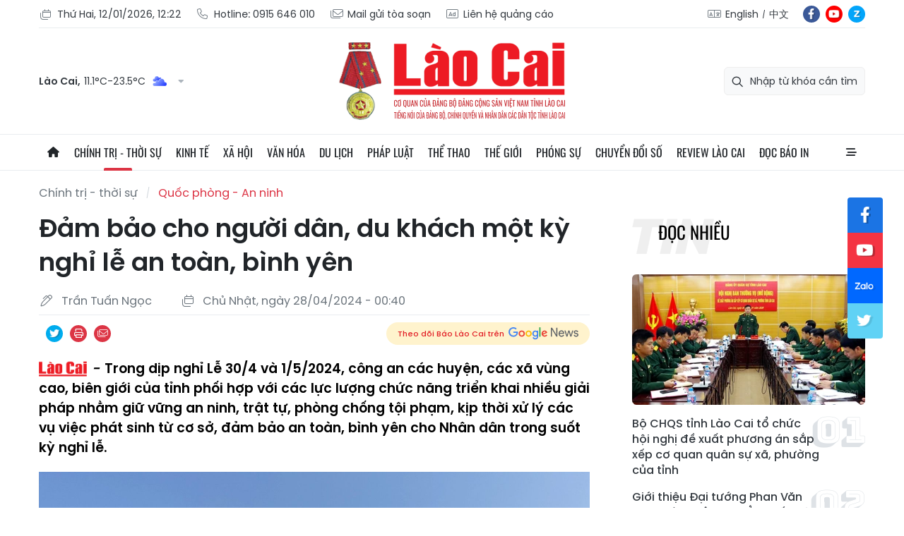

--- FILE ---
content_type: text/html;charset=utf-8
request_url: https://baolaocai.vn/dam-bao-cho-nguoi-dan-du-khach-mot-ky-nghi-le-an-toan-binh-yen-post383376.html
body_size: 31680
content:
<!DOCTYPE html> <html lang="vi"> <head> <title> Đảm bảo cho người dân, du khách một kỳ nghỉ lễ an toàn, bình yên | Báo Lào Cai điện tử</title> <meta name="description" content="Trong dịp nghỉ Lễ 30/4 và 1/5/2024, công an các huyện, các xã vùng cao, biên giới của tỉnh phối hợp với các lực lượng chức năng triển khai nhiều giải pháp nhằm giữ vững an ninh, trật tự, phòng chống tội phạm, kịp thời xử lý các vụ việc phát sinh từ cơ sở, đảm bảo an toàn, bình yên cho Nhân dân trong suốt kỳ nghỉ lễ."/> <meta name="keywords" content="Phòng chống tội phạm,Phòng chống cháy nổ"/> <meta name="news_keywords" content="Phòng chống tội phạm,Phòng chống cháy nổ"/> <meta http-equiv="Content-Type" content="text/html; charset=utf-8" /> <meta http-equiv="X-UA-Compatible" content="IE=edge"/> <meta http-equiv="refresh" content="1800" /> <meta name="revisit-after" content="1 days" /> <meta content="width=device-width, initial-scale=1, maximum-scale=5, user-scalable=yes" name="viewport"/> <meta http-equiv="content-language" content="vi" /> <meta name="format-detection" content="telephone=no"/> <meta name="format-detection" content="address=no"/> <meta name="apple-mobile-web-app-capable" content="yes"> <meta name="apple-mobile-web-app-status-bar-style" content="black"> <meta name="apple-mobile-web-app-title" content="Báo Lào Cai điện tử"/> <meta name="referrer" content="no-referrer-when-downgrade"/> <link rel="shortcut icon" href="https://cdn.baolaocai.vn/assets/web/styles/img/favicon.ico" type="image/x-icon" /> <link rel="preconnect" href="https://cdn.baolaocai.vn"/> <link rel="dns-prefetch" href="https://cdn.baolaocai.vn"/> <link rel="dns-prefetch" href="//static.baolaocai.vn"/> <link rel="dns-prefetch" href="//www.google-analytics.com" /> <link rel="dns-prefetch" href="//www.googletagmanager.com" /> <link rel="dns-prefetch" href="//stc.za.zaloapp.com" /> <link rel="dns-prefetch" href="//fonts.googleapis.com" /> <meta property="fb:app_id" content="1252177848748393"/> <script> var cmsConfig = { domainDesktop: 'https://baolaocai.vn', domainMobile: 'https://baolaocai.vn', domainApi: 'https://api.baolaocai.vn', domainStatic: 'https://cdn.baolaocai.vn', domainLog: 'https://log.baolaocai.vn', googleAnalytics: 'G\-D7LS60HD1P', siteId: 0, pageType: 1, objectId: 383376, adsZone: 128, allowAds: true, adsLazy: true, antiAdblock: true, }; if (window.location.protocol !== 'https:' && window.location.hostname.indexOf('baolaocai.vn') !== -1) { window.location = 'https://' + window.location.hostname + window.location.pathname + window.location.hash; } var USER_AGENT=window.navigator&&(window.navigator.userAgent||window.navigator.vendor)||window.opera||"",IS_MOBILE=/Android|webOS|iPhone|iPod|BlackBerry|Windows Phone|IEMobile|Mobile Safari|Opera Mini/i.test(USER_AGENT);function setCookie(e,o,i){var n=new Date,i=(n.setTime(n.getTime()+24*i*60*60*1e3),"expires="+n.toUTCString());document.cookie=e+"="+o+"; "+i+";path=/;"}function getCookie(e){var o=document.cookie.indexOf(e+"="),i=o+e.length+1;return!o&&e!==document.cookie.substring(0,e.length)||-1===o?null:(-1===(e=document.cookie.indexOf(";",i))&&(e=document.cookie.length),unescape(document.cookie.substring(i,e)))}; </script> <script> if(USER_AGENT && USER_AGENT.indexOf("facebot") <= 0 && USER_AGENT.indexOf("facebookexternalhit") <= 0) { var query = ''; var hash = ''; if (window.location.search) query = window.location.search; if (window.location.hash) hash = window.location.hash; var canonicalUrl = 'https://baolaocai.vn/dam-bao-cho-nguoi-dan-du-khach-mot-ky-nghi-le-an-toan-binh-yen-post383376.html' + query + hash ; var curUrl = decodeURIComponent(window.location.href); if(!location.port && canonicalUrl.startsWith("http") && curUrl != canonicalUrl){ window.location.replace(canonicalUrl); } } </script> <meta name="author" content="Báo Lào Cai điện tử" /> <meta name="copyright" content="Copyright © 2026 by Báo Lào Cai điện tử" /> <meta name="RATING" content="GENERAL" /> <meta name="GENERATOR" content="Báo Lào Cai điện tử" /> <meta content="Báo Lào Cai điện tử" itemprop="sourceOrganization" name="source"/> <meta content="news" itemprop="genre" name="medium"/> <meta name="robots" content="noarchive, max-image-preview:large, index, follow" /> <meta name="GOOGLEBOT" content="noarchive, max-image-preview:large, index, follow" /> <link rel="canonical" href="https://baolaocai.vn/dam-bao-cho-nguoi-dan-du-khach-mot-ky-nghi-le-an-toan-binh-yen-post383376.html" /> <meta property="og:site_name" content="Báo Lào Cai điện tử"/> <meta property="og:rich_attachment" content="true"/> <meta property="og:type" content="article"/> <meta property="og:url" content="https://baolaocai.vn/dam-bao-cho-nguoi-dan-du-khach-mot-ky-nghi-le-an-toan-binh-yen-post383376.html"/> <meta property="og:image" content="https://cdn.baolaocai.vn/images/463974ce6d97d8cb8df387bbe715721b9cff81313cd0abb30db60d4ca1144ab7416e8d848affc418ac5ee884b11d0df8407e894d70ad9b8d787ef067f3f36ab41183adc067c3cedb15526e3e974386e0/2-962.jpg.webp"/> <meta property="og:image:width" content="1200"/> <meta property="og:image:height" content="630"/> <meta property="og:title" content=" Đảm bảo cho người dân, du khách một kỳ nghỉ lễ an toàn, bình yên"/> <meta property="og:description" content="Trong dịp nghỉ Lễ 30/4 và 1/5/2024, công an các huyện, các xã vùng cao, biên giới của tỉnh phối hợp với các lực lượng chức năng triển khai nhiều giải pháp nhằm giữ vững an ninh, trật tự, phòng chống tội phạm, kịp thời xử lý các vụ việc phát sinh từ cơ sở, đảm bảo an toàn, bình yên cho Nhân dân trong suốt kỳ nghỉ lễ."/> <meta name="twitter:card" value="summary"/> <meta name="twitter:url" content="https://baolaocai.vn/dam-bao-cho-nguoi-dan-du-khach-mot-ky-nghi-le-an-toan-binh-yen-post383376.html"/> <meta name="twitter:title" content=" Đảm bảo cho người dân, du khách một kỳ nghỉ lễ an toàn, bình yên"/> <meta name="twitter:description" content="Trong dịp nghỉ Lễ 30/4 và 1/5/2024, công an các huyện, các xã vùng cao, biên giới của tỉnh phối hợp với các lực lượng chức năng triển khai nhiều giải pháp nhằm giữ vững an ninh, trật tự, phòng chống tội phạm, kịp thời xử lý các vụ việc phát sinh từ cơ sở, đảm bảo an toàn, bình yên cho Nhân dân trong suốt kỳ nghỉ lễ."/> <meta name="twitter:image" content="https://cdn.baolaocai.vn/images/463974ce6d97d8cb8df387bbe715721b9cff81313cd0abb30db60d4ca1144ab7416e8d848affc418ac5ee884b11d0df8407e894d70ad9b8d787ef067f3f36ab41183adc067c3cedb15526e3e974386e0/2-962.jpg.webp"/> <meta name="twitter:site" content="@Báo Lào Cai điện tử"/> <meta name="twitter:creator" content="@Báo Lào Cai điện tử"/> <meta property="article:publisher" content="https://www.facebook.com/baolaocaidientu/" /> <meta property="article:tag" content="Phòng chống tội phạm,Phòng chống cháy nổ"/> <meta property="article:section" content="Quốc phòng - An ninh,Chính trị - thời sự" /> <meta property="article:published_time" content="2024-04-28T07:40:00+0700"/> <meta property="article:modified_time" content="2024-04-27T20:25:17+0700"/> <script type="application/ld+json"> { "@context": "http://schema.org", "@type": "Organization", "name": "Báo Lào Cai điện tử", "url": "https://baolaocai.vn", "logo": "https://cdn.baolaocai.vn/assets/web/styles/img/logo.png", "foundingDate": "1963", "founders": [ { "@type": "Person", "name": "CƠ QUAN CỦA ĐẢNG BỘ ĐẢNG CỘNG SẢN VIỆT NAM TỈNH LÀO CAI" } ], "address": [ { "@type": "PostalAddress", "streetAddress": "Đường 30 tháng 4, phường Nam Cường, T.P Lào Cai, tỉnh Lào Cai", "addressLocality": "Lào Cai City", "addressRegion": "Northeast", "postalCode": "31100", "addressCountry": "VNM" } ], "contactPoint": [ { "@type": "ContactPoint", "telephone": "+84-214-3842-648", "contactType": "customer service" } ], "sameAs": [ "https://www.facebook.com/baolaocaidientu" ] } </script> <script type="application/ld+json"> { "@context" : "https://schema.org", "@type" : "WebSite", "name": "Báo Lào Cai điện tử", "url": "https://baolaocai.vn", "alternateName" : "Báo Lào Cai, CƠ QUAN CỦA ĐẢNG BỘ ĐẢNG CỘNG SẢN VIỆT NAM TỈNH LÀO CAI", "potentialAction": { "@type": "SearchAction", "target": { "@type": "EntryPoint", "urlTemplate": "https://baolaocai.vn/search/?q={search_term_string}" }, "query-input": "required name=search_term_string" } } </script> <script type="application/ld+json"> { "@context":"http://schema.org", "@type":"BreadcrumbList", "itemListElement":[ { "@type":"ListItem", "position":1, "item":{ "@id":"https://baolaocai.vn/chinh-tri/quoc-phong-an-ninh/", "name":"Quốc phòng - An ninh" } } ] } </script> <script type="application/ld+json"> { "@context": "http://schema.org", "@type": "NewsArticle", "mainEntityOfPage":{ "@type":"WebPage", "@id":"https://baolaocai.vn/dam-bao-cho-nguoi-dan-du-khach-mot-ky-nghi-le-an-toan-binh-yen-post383376.html" }, "headline": "Đảm bảo cho người dân, du khách một kỳ nghỉ lễ an toàn, bình yên", "description": "Trong dịp nghỉ Lễ 30/4 và 1/5/2024, công an các huyện, các xã vùng cao, biên giới của tỉnh phối hợp với các lực lượng chức năng triển khai nhiều giải pháp nhằm giữ vững an ninh, trật tự, phòng chống tội phạm, kịp thời xử lý các vụ việc phát sinh từ cơ sở, đảm bảo an toàn, bình yên cho Nhân dân trong suốt kỳ nghỉ lễ.", "image": { "@type": "ImageObject", "url": "https://cdn.baolaocai.vn/images/463974ce6d97d8cb8df387bbe715721b9cff81313cd0abb30db60d4ca1144ab7416e8d848affc418ac5ee884b11d0df8407e894d70ad9b8d787ef067f3f36ab41183adc067c3cedb15526e3e974386e0/2-962.jpg.webp", "width" : 1200, "height" : 675 }, "datePublished": "2024-04-28T07:40:00+0700", "dateModified": "2024-04-27T20:25:17+0700", "author": { "@type": "Person", "name": "Trần Tuấn Ngọc" }, "publisher": { "@type": "Organization", "name": "Báo Lào Cai điện tử", "logo": { "@type": "ImageObject", "url": "https://cdn.baolaocai.vn/assets/web/styles/img/logo.png" } } } </script> <link rel="preload" href="https://cdn.baolaocai.vn/assets/web/styles/css/main.min-1.0.58.css" as="style"> <link rel="preload" href="https://cdn.baolaocai.vn/assets/web/js/main.min-1.0.42.js" as="script"> <link rel="preload" href="https://cdn.baolaocai.vn/assets/web/js/detail.min-1.0.26.js" as="script"> <link rel="preload" href="https://common.mcms.one/assets/styles/css/baolaocai.css" as="style"> <link rel="stylesheet" href="https://common.mcms.one/assets/styles/css/baolaocai.css"> <link id="cms-style" rel="stylesheet" href="https://cdn.baolaocai.vn/assets/web/styles/css/main.min-1.0.58.css"> <style>.local-news .district>:first-child { width: 50%;
} .local-news .district { max-height: 320px; overflow-y: scroll;
} .four-pack .box-content .member__info .name { white-space: normal;
}
.topics .story__thumb { height: 170px!important;
}
</style> <script type="text/javascript"> var _metaOgUrl = 'https://baolaocai.vn/dam-bao-cho-nguoi-dan-du-khach-mot-ky-nghi-le-an-toan-binh-yen-post383376.html'; var page_title = document.title; var tracked_url = window.location.pathname + window.location.search + window.location.hash; var cate_path = 'chinh-tri/quoc-phong-an-ninh'; if (cate_path.length > 0) { tracked_url = "/" + cate_path + tracked_url; } </script> <script async="" src="https://www.googletagmanager.com/gtag/js?id=G-D7LS60HD1P"></script> <script> window.dataLayer = window.dataLayer || []; function gtag(){dataLayer.push(arguments);} gtag('js', new Date()); gtag('config', 'G-D7LS60HD1P', {page_path: tracked_url}); </script> <script>window.dataLayer = window.dataLayer || [];dataLayer.push({'pageCategory': '/chinh\-tri\/quoc\-phong\-an\-ninh'});</script> <script> window.dataLayer = window.dataLayer || []; dataLayer.push({ 'event': 'Pageview', 'articleId': '383376', 'articleTitle': ' Đảm bảo cho người dân, du khách một kỳ nghỉ lễ an toàn, bình yên', 'articleCategory': 'Quốc phòng - An ninh,Chính trị - thời sự', 'articleAlowAds': true, 'articleAuthor': 'Trần Tuấn Ngọc', 'articleType': 'normal', 'articleTags': 'Phòng chống tội phạm,Phòng chống cháy nổ', 'articlePublishDate': '2024-04-28T07:40:00+0700', 'articleThumbnail': 'https://cdn.baolaocai.vn/images/463974ce6d97d8cb8df387bbe715721b9cff81313cd0abb30db60d4ca1144ab7416e8d848affc418ac5ee884b11d0df8407e894d70ad9b8d787ef067f3f36ab41183adc067c3cedb15526e3e974386e0/2-962.jpg.webp', 'articleShortUrl': 'https://baolaocai.vn/dam-bao-cho-nguoi-dan-du-khach-mot-ky-nghi-le-an-toan-binh-yen-post383376.html', 'articleFullUrl': 'https://baolaocai.vn/dam-bao-cho-nguoi-dan-du-khach-mot-ky-nghi-le-an-toan-binh-yen-post383376.html', }); </script> <script type='text/javascript'> gtag('event', 'article_page',{ 'articleId': '383376', 'articleTitle': ' Đảm bảo cho người dân, du khách một kỳ nghỉ lễ an toàn, bình yên', 'articleCategory': 'Quốc phòng - An ninh,Chính trị - thời sự', 'articleAlowAds': true, 'articleAuthor': 'Trần Tuấn Ngọc', 'articleType': 'normal', 'articleTags': 'Phòng chống tội phạm,Phòng chống cháy nổ', 'articlePublishDate': '2024-04-28T07:40:00+0700', 'articleThumbnail': 'https://cdn.baolaocai.vn/images/463974ce6d97d8cb8df387bbe715721b9cff81313cd0abb30db60d4ca1144ab7416e8d848affc418ac5ee884b11d0df8407e894d70ad9b8d787ef067f3f36ab41183adc067c3cedb15526e3e974386e0/2-962.jpg.webp', 'articleShortUrl': 'https://baolaocai.vn/dam-bao-cho-nguoi-dan-du-khach-mot-ky-nghi-le-an-toan-binh-yen-post383376.html', 'articleFullUrl': 'https://baolaocai.vn/dam-bao-cho-nguoi-dan-du-khach-mot-ky-nghi-le-an-toan-binh-yen-post383376.html', }); </script> </head> <body class=""> <header class="site-header "> <div class="container"> <div class="top-header"> <div class="left"> <a href="javascript:void(0);" id="today"></a> <a href="tel:+84915646010" title="Hotline"> <i class="ic-phone"></i> Hotline: 0915 646 010 </a> <a href="mailto:baolaocaidientu@gmail.com" title="Mail gửi tòa soạn"> <i class="ic-mail"></i> Mail gửi tòa soạn </a> <a href="#" title="Liên hệ quảng cáo"> <i class="ic-promo"></i> Liên hệ quảng cáo </a> </div> <div class="right"> <div class="col"> <i class="ic-lang"></i> <a href="https://en.baolaocai.vn" title="English" target="_blank">English</a> <a href="https://zh.baolaocai.vn" title="中文" target="_blank">中文</a> </div> <div class="social"> <a href="https://www.facebook.com/baolaocaidientu" class="fb" target="_parent" title="Tương tác với Báo Lào Cai trên Facebook">fb</a> <a href="https://www.youtube.com/@LaoCaiTV247/videos" class="yt" target="_parent" title="Tương tác với Báo Lào Cai trên Youtube">yt</a> <a href="https://zalo.me/956491731896605238" class="zl" target="_parent" title="Tương tác với Báo Lào Cai trên Zalo">zl</a> </div> </div> </div> <div class="content-header"> <div class="weather" id="header-weather"></div> <a class="logo" href="https://baolaocai.vn" title="Báo Lào Cai điện tử">Báo Lào Cai điện tử</a> <div class="search"> <input type="text" class="input-search txtsearch" placeholder="Nhập từ khóa cần tìm"> <i class="ic-search btn_search"></i> </div> </div> </div> <div class="navigation sticky"> <ul class="menu"> <li> <a href="/" class="ic-home" title="Trang chủ">Trang chủ</a> </li> <li> <a class="active" href="https://baolaocai.vn/chinh-tri/" title="Chính trị - thời sự">Chính trị - thời sự</a> <ul class="sub-menu"> <li> <a href="https://baolaocai.vn/chinh-tri/xay-dung-dang/" title="Xây dựng Đảng">Xây dựng Đảng</a> </li> <li> <a href="https://baolaocai.vn/hoc-tap-va-lam-theo-bac/" title="Học tập và làm theo Bác">Học tập và làm theo Bác</a> </li> <li> <a href="https://baolaocai.vn/chinh-tri/quoc-phong-an-ninh/" title="Quốc phòng - An ninh">Quốc phòng - An ninh</a> </li> <li> <a href="https://baolaocai.vn/chinh-tri/doi-ngoai/" title="Đối ngoại">Đối ngoại</a> </li> </ul> </li> <li> <a class="" href="https://baolaocai.vn/kinh-te/" title="Kinh tế">Kinh tế</a> <ul class="sub-menu"> <li> <a href="https://baolaocai.vn/kinh-te/nong-nghiep-nong-thon/" title="Nông nghiệp - Nông thôn">Nông nghiệp - Nông thôn</a> </li> <li> <a href="https://baolaocai.vn/kinh-te/ocop-lao-cai/" title="OCOP Lào Cai">OCOP Lào Cai</a> </li> <li> <a href="https://baolaocai.vn/kinh-te/cong-nghiep-xay-dung/" title="Công nghiệp - Xây dựng">Công nghiệp - Xây dựng</a> </li> <li> <a href="https://baolaocai.vn/kinh-te/dau-tu-tai-chinh/" title="Đầu tư - Tài chính">Đầu tư - Tài chính</a> </li> <li> <a href="https://baolaocai.vn/kinh-te/thi-truong/" title="Thị trường">Thị trường</a> </li> </ul> </li> <li> <a class="" href="https://baolaocai.vn/xa-hoi/" title="Xã hội">Xã hội</a> <ul class="sub-menu"> <li> <a href="https://baolaocai.vn/xa-hoi/giao-duc/" title="Giáo dục">Giáo dục</a> </li> <li> <a href="https://baolaocai.vn/xa-hoi/y-te/" title="Y tế">Y tế</a> </li> <li> <a href="https://baolaocai.vn/xa-hoi/lao-dong-viec-lam/" title="Lao động - Việc làm">Lao động - Việc làm</a> </li> <li> <a href="https://baolaocai.vn/xa-hoi/cai-cach-hanh-chinh/" title="Cải cách hành chính">Cải cách hành chính</a> </li> <li> <a href="https://baolaocai.vn/ban-doc/" title="Bạn đọc">Bạn đọc</a> </li> </ul> </li> <li> <a class="" href="https://baolaocai.vn/van-hoa/" title="Văn hóa">Văn hóa</a> <ul class="sub-menu"> <li> <a href="https://baolaocai.vn/van-hoa/van-hoc-nghe-thuat/" title="Văn học - Nghệ thuật">Văn học - Nghệ thuật</a> </li> <li> <a href="https://baolaocai.vn/van-hoa/lang-nghe/" title="Chuyện nghề xưa nay">Chuyện nghề xưa nay</a> </li> <li> <a href="https://baolaocai.vn/van-hoa/giai-tri/" title="Giải trí">Giải trí</a> </li> </ul> </li> <li> <a class="" href="https://baolaocai.vn/du-lich/" title="Du lịch">Du lịch</a> </li> <li> <a class="" href="https://baolaocai.vn/phap-luat/" title="Pháp luật">Pháp luật</a> <ul class="sub-menu"> <li> <a href="https://baolaocai.vn/phap-luat/an-ninh-trat-tu/" title="An ninh trật tự">An ninh trật tự</a> </li> <li> <a href="https://baolaocai.vn/phap-luat/phap-luat-doi-song/" title="Pháp luật - Đời sống">Pháp luật - Đời sống</a> </li> <li> <a href="https://baolaocai.vn/phap-luat/an-toan-giao-thong/" title="An toàn giao thông">An toàn giao thông</a> </li> </ul> </li> <li> <a class="" href="https://baolaocai.vn/the-thao/" title="Thể thao">Thể thao</a> </li> <li> <a class="" href="https://baolaocai.vn/the-gioi/" title="Thế giới">Thế giới</a> </li> <li> <a class="" href="https://baolaocai.vn/phong-su/" title="Phóng sự">Phóng sự</a> </li> <li> <a class="" href="https://baolaocai.vn/chuyen-doi-so/" title="Chuyển đổi số">Chuyển đổi số</a> </li> <li> <a class="" href="https://baolaocai.vn/review-lao-cai/" title="Review Lào Cai">Review Lào Cai</a> </li> <li> <a class="" href="https://baolaocai.vn/epaper/" title="Đọc báo in">Đọc báo in</a> <ul class="sub-menu"> <li> <a href="https://baolaocai.vn/vung-cao/" title="Vùng cao">Vùng cao</a> </li> <li> <a href="https://baolaocai.vn/thuong-ky/" title="Thường kỳ">Thường kỳ</a> </li> <li> <a href="https://baolaocai.vn/cuoi-tuan/" title="Cuối tuần">Cuối tuần</a> </li> </ul> </li> <li class="extend"> <a href="javascript:void(0);" class="ic-menu">All</a> <div class="big-menu"> <div class="content"> <ul class="item"> <li><a class="title" href="https://baolaocai.vn/chinh-tri/" title="Chính trị - thời sự">Chính trị - thời sự</a></li> <li> <a href="https://baolaocai.vn/chinh-tri/xay-dung-dang/" title="Xây dựng Đảng">Xây dựng Đảng</a> </li> <li> <a href="https://baolaocai.vn/hoc-tap-va-lam-theo-bac/" title="Học tập và làm theo Bác">Học tập và làm theo Bác</a> </li> <li> <a href="https://baolaocai.vn/chinh-tri/quoc-phong-an-ninh/" title="Quốc phòng - An ninh">Quốc phòng - An ninh</a> </li> <li> <a href="https://baolaocai.vn/chinh-tri/doi-ngoai/" title="Đối ngoại">Đối ngoại</a> </li> </ul> <ul class="item"> <li><a class="title" href="https://baolaocai.vn/kinh-te/" title="Kinh tế">Kinh tế</a></li> <li> <a href="https://baolaocai.vn/kinh-te/nong-nghiep-nong-thon/" title="Nông nghiệp - Nông thôn">Nông nghiệp - Nông thôn</a> </li> <li> <a href="https://baolaocai.vn/kinh-te/cong-nghiep-xay-dung/" title="Công nghiệp - Xây dựng">Công nghiệp - Xây dựng</a> </li> <li> <a href="https://baolaocai.vn/kinh-te/dau-tu-tai-chinh/" title="Đầu tư - Tài chính">Đầu tư - Tài chính</a> </li> <li> <a href="https://baolaocai.vn/kinh-te/thi-truong/" title="Thị trường">Thị trường</a> </li> </ul> <ul class="item"> <li><a class="title" href="https://baolaocai.vn/xa-hoi/" title="Xã hội">Xã hội</a></li> <li> <a href="https://baolaocai.vn/xa-hoi/giao-duc/" title="Giáo dục">Giáo dục</a> </li> <li> <a href="https://baolaocai.vn/xa-hoi/y-te/" title="Y tế">Y tế</a> </li> <li> <a href="https://baolaocai.vn/xa-hoi/lao-dong-viec-lam/" title="Lao động - Việc làm">Lao động - Việc làm</a> </li> <li> <a href="https://baolaocai.vn/xa-hoi/cai-cach-hanh-chinh/" title="Cải cách hành chính">Cải cách hành chính</a> </li> <li> <a href="https://baolaocai.vn/ban-doc/" title="Bạn đọc">Bạn đọc</a> </li> </ul> <ul class="item"> <li><a class="title" href="https://baolaocai.vn/van-hoa/" title="Văn hóa">Văn hóa</a></li> <li> <a href="https://baolaocai.vn/van-hoa/van-hoc-nghe-thuat/" title="Văn học - Nghệ thuật">Văn học - Nghệ thuật</a> <ul class="level2-menu"> <li> <a href="https://baolaocai.vn/van-xuoi/" title="Văn xuôi">Văn xuôi</a> </li> <li> <a href="https://baolaocai.vn/tho/" title="Thơ">Thơ</a> </li> </ul> </li> <li> <a href="https://baolaocai.vn/van-hoa/giai-tri/" title="Giải trí">Giải trí</a> </li> </ul> <ul class="item"> <li><a class="title" href="https://baolaocai.vn/du-lich/" title="Du lịch">Du lịch</a></li> </ul> <ul class="item"> <li><a class="title" href="https://baolaocai.vn/chuyen-doi-so/" title="Chuyển đổi số">Chuyển đổi số</a></li> </ul> <ul class="item"> <li><a class="title" href="https://baolaocai.vn/review-lao-cai/" title="Review Lào Cai">Review Lào Cai</a></li> </ul> <ul class="item"> <li><a class="title" href="https://baolaocai.vn/phap-luat/" title="Pháp luật">Pháp luật</a></li> <li> <a href="https://baolaocai.vn/phap-luat/an-ninh-trat-tu/" title="An ninh trật tự">An ninh trật tự</a> </li> <li> <a href="https://baolaocai.vn/phap-luat/phap-luat-doi-song/" title="Pháp luật - Đời sống">Pháp luật - Đời sống</a> </li> <li> <a href="https://baolaocai.vn/phap-luat/an-toan-giao-thong/" title="An toàn giao thông">An toàn giao thông</a> </li> </ul> <ul class="item"> <li><a class="title" href="https://baolaocai.vn/the-thao/" title="Thể thao">Thể thao</a></li> </ul> <ul class="item"> <li><a class="title" href="https://baolaocai.vn/the-gioi/" title="Thế giới">Thế giới</a></li> </ul> <ul class="item"> <li><a class="title" href="https://baolaocai.vn/epaper/" title="Đọc báo in">Đọc báo in</a></li> <li> <a href="https://baolaocai.vn/vung-cao/" title="Vùng cao">Vùng cao</a> </li> <li> <a href="https://baolaocai.vn/thuong-ky/" title="Thường kỳ">Thường kỳ</a> </li> <li> <a href="https://baolaocai.vn/cuoi-tuan/" title="Cuối tuần">Cuối tuần</a> </li> </ul> <ul class="item"> <li><a class="title" href="https://baolaocai.vn/multimedia/" title="Multimedia">Multimedia</a></li> <li> <a href="https://baolaocai.vn/video/" title="Video">Video</a> </li> <li> <a href="https://baolaocai.vn/goc-anh/" title="Photo">Photo</a> </li> <li> <a href="https://baolaocai.vn/e-magazine/" title="E-magazine">E-magazine</a> </li> <li> <a href="https://baolaocai.vn/podcasts/" title="Podcasts">Podcasts</a> </li> <li> <a href="https://baolaocai.vn/infographic/" title="Infographic">Infographic</a> </li> </ul> <ul class="item"> <li><a class="title" href="https://baolaocai.vn/thong-tin-quang-cao/" title="Thông tin quảng cáo">Thông tin quảng cáo</a></li> </ul> <ul class="item"> <li><a class="title" href="https://baolaocai.vn/chuyende/" title="Chuyên đề">Chuyên đề</a></li> </ul> <ul class="item"> <li><a class="title" href="https://baolaocai.vn/duan8/" title="Dự án 8">Dự án 8</a></li> </ul> </div> </div> </li> </ul> </div> </header> <div class="site-body"> <div class="container detail"> <div class="rennab-wrap"> <div id="sdaWeb_SdaTop" class="rennab " data-platform="1" data-position="Web_SdaTop" style="display:none"> </div> </div> <div class="breadcrumbs"> <h2 class="main"> <a href="https://baolaocai.vn/chinh-tri/" title="Chính trị - thời sự">Chính trị - thời sự</a> </h2> <h2 class="main"> <a href="https://baolaocai.vn/chinh-tri/quoc-phong-an-ninh/" title="Quốc phòng - An ninh" class="active">Quốc phòng - An ninh</a> </h2> </div> <div class="col"> <div class="main-col content-col"> <div class="article"> <h1 class="article__title cms-title "> Đảm bảo cho người dân, du khách một kỳ nghỉ lễ an toàn, bình yên </h1> <div class="article__meta"> <div class="row"> <div class="author cms-author"> <i class="ic-pen"></i> Trần Tuấn Ngọc </div> <time class="time" datetime="2024-04-28T07:40:00+0700"><i class="ic-calendar"></i><span data-time="1714264800" data-format="long" data-friendly="true">28/04/2024 07:40</span></time> <meta class="cms-date" itemprop="datePublished" content="2024-04-28T07:40:00+0700"> </div> <div class="row"> <div class="fb-like" data-href="https://baolaocai.vn/dam-bao-cho-nguoi-dan-du-khach-mot-ky-nghi-le-an-toan-binh-yen-post383376.html" data-width="" data-layout="button_count" data-action="like" data-size="small" data-share="true"></div> <div class="social social-share"> <a href="javascript:void(0);" class="tw" data-rel="twitter" data-href="https://baolaocai.vn/dam-bao-cho-nguoi-dan-du-khach-mot-ky-nghi-le-an-toan-binh-yen-post383376.html" title="Chia sẻ qua Twitter">Chia sẻ qua Twitter</a> <a href="javascript:void(0);" class="print sendprint" title="In bài viết">In bài viết</a> <a href="javascript:void(0);" class="mail sendmail" data-href="https://baolaocai.vn/dam-bao-cho-nguoi-dan-du-khach-mot-ky-nghi-le-an-toan-binh-yen-post383376.html" title="Chia sẻ qua Email">Chia sẻ qua Email</a> </div> <a class="gg-news" href="https://news.google.com/publications/CAAqJggKIiBDQklTRWdnTWFnNEtER0poYjJ4aGIyTmhhUzUyYmlnQVAB?hl=vi&gl=VN&ceid=VN%3Avi" target="_blank"> <span>Theo dõi Báo Lào Cai trên</span> <img src="https://cdn.baolaocai.vn/assets/web/styles/img/gg-news.png" alt="Google News">
</a> </div> </div> <div class="article__sapo cms-desc"> <i class="laocai-icon"></i> <p>Trong dịp nghỉ Lễ 30/4 và 1/5/2024, công an các huyện, các xã vùng cao, biên giới của tỉnh phối hợp với các lực lượng chức năng triển khai nhiều giải pháp nhằm giữ vững an ninh, trật tự, phòng chống tội phạm, kịp thời xử lý các vụ việc phát sinh từ cơ sở, đảm bảo an toàn, bình yên cho Nhân dân trong suốt kỳ nghỉ lễ.</p> </div> <div id="sdaWeb_SdaArticleAfterSapo" class="rennab " data-platform="1" data-position="Web_SdaArticleAfterSapo" style="display:none"> </div> <div class="article__body zce-content-body cms-body" itemprop="articleBody"> <style>.t1 { text-align: justify; }</style>
<figure> <img src="[data-uri]" id="740875" alt="1.jpg" data-width="1500" data-height="1125" data-image-id="740875" class="lazyload cms-photo" data-large-src="https://cdn.baolaocai.vn/images/84f7990c7ae3d26b5ffc8082d17d4518580752993305c8c2476b2c7b01b7025efcb6124d7aa04f1e99b2b1324fb2fcf520d3423f0fcc2c1921aff25c359f2ee4/1-2323.jpg" data-src="https://cdn.baolaocai.vn/images/9cff81313cd0abb30db60d4ca1144ab7416e8d848affc418ac5ee884b11d0df83fb30707bd941d151c73479f3261da80/1-2323.jpg" title="Từ ngày 26/4/2024, lực lượng công an các huyện, thị xã, thành phố đồng loạt ra quân thực hiện kế hoạch đảm bảo an ninh, trật tự trong dịp nghỉ lễ 30/4 và 1/5." width="1500" height="1125"> <figcaption> Từ ngày 26/4/2024, lực lượng công an các huyện, thị xã, thành phố đồng loạt ra quân thực hiện kế hoạch đảm bảo an ninh, trật tự trong dịp nghỉ lễ 30/4 và 1/5. </figcaption>
</figure>
<figure> <img src="[data-uri]" id="740876" alt="2.jpg" data-width="1500" data-height="1159" data-image-id="740876" class="lazyload cms-photo" data-large-src="https://cdn.baolaocai.vn/images/84f7990c7ae3d26b5ffc8082d17d4518580752993305c8c2476b2c7b01b7025ef95dbe2bd7f352f711ab1ba8480345de8c91794c3be7daf08be5fcc2acf4587b/2-962.jpg" data-src="https://cdn.baolaocai.vn/images/9cff81313cd0abb30db60d4ca1144ab7416e8d848affc418ac5ee884b11d0df8b7449a846ae47272a74ab8b15defaa0f/2-962.jpg" title="Công an huyện Si Ma Cai ra quân đảm bảo an ninh, trật tự trên địa bàn huyện." width="1500" height="1159"> <figcaption> Công an huyện Si Ma Cai ra quân đảm bảo an ninh, trật tự trên địa bàn huyện. </figcaption>
</figure>
<figure> <img src="[data-uri]" id="740877" alt="3.JPG" data-width="1500" data-height="963" data-image-id="740877" class="lazyload cms-photo" data-large-src="https://cdn.baolaocai.vn/images/84f7990c7ae3d26b5ffc8082d17d4518580752993305c8c2476b2c7b01b7025ea05d782d14596e2f7d2a63de6f44c55a20d3423f0fcc2c1921aff25c359f2ee4/3-3190.jpg" data-src="https://cdn.baolaocai.vn/images/9cff81313cd0abb30db60d4ca1144ab7416e8d848affc418ac5ee884b11d0df87e2a906ab7e1c4c0e875ae7684df6887/3-3190.jpg" width="1500" height="963">
</figure>
<figure> <img src="[data-uri]" id="740878" alt="4.JPG" data-width="1200" data-height="924" data-image-id="740878" class="lazyload cms-photo" data-large-src="https://cdn.baolaocai.vn/images/84f7990c7ae3d26b5ffc8082d17d4518580752993305c8c2476b2c7b01b7025e1c62d245ae93a9ab176b20198e7591c920d3423f0fcc2c1921aff25c359f2ee4/4-5328.jpg" data-src="https://cdn.baolaocai.vn/images/9cff81313cd0abb30db60d4ca1144ab7416e8d848affc418ac5ee884b11d0df885d2589841620b67b36e0c314cee08fa/4-5328.jpg" title="Công an xã Bảo Hà (Bảo Yên) và lực lượng bảo vệ an ninh cơ sở tích cực tuyên truyền, hướng dẫn học sinh chấp hành quy định khi tham gia giao thông trong kỳ nghỉ Lễ 30/4 và 1/5." width="1200" height="924"> <figcaption> Công an xã Bảo Hà (Bảo Yên) và lực lượng bảo vệ an ninh cơ sở tích cực tuyên truyền, hướng dẫn học sinh chấp hành quy định khi tham gia giao thông trong kỳ nghỉ Lễ 30/4 và 1/5. </figcaption>
</figure>
<figure> <img src="[data-uri]" id="740879" alt="5.JPG" data-width="1500" data-height="1000" data-image-id="740879" class="lazyload cms-photo" data-large-src="https://cdn.baolaocai.vn/images/84f7990c7ae3d26b5ffc8082d17d4518580752993305c8c2476b2c7b01b7025e77b83fb12a46f481b15985f18380b9b220d3423f0fcc2c1921aff25c359f2ee4/5-3684.jpg" data-src="https://cdn.baolaocai.vn/images/9cff81313cd0abb30db60d4ca1144ab7416e8d848affc418ac5ee884b11d0df8da75ac34e1a16a814faf554b07c3542e/5-3684.jpg" title="Công an phường Sa Pa (thị xã Sa Pa) kiểm tra an toàn phòng, chống cháy, nổ tại các khách sạn, nhà nghỉ, cơ sở kinh doanh dịch vụ." width="1500" height="1000"> <figcaption> Công an phường Sa Pa (thị xã Sa Pa) kiểm tra an toàn phòng, chống cháy, nổ tại các khách sạn, nhà nghỉ, cơ sở kinh doanh dịch vụ. </figcaption>
</figure>
<figure> <img src="[data-uri]" id="740880" alt="6.JPG" data-width="1500" data-height="1000" data-image-id="740880" class="lazyload cms-photo" data-large-src="https://cdn.baolaocai.vn/images/84f7990c7ae3d26b5ffc8082d17d4518580752993305c8c2476b2c7b01b7025ef64c46ffa423b8251649cffd5504534f20d3423f0fcc2c1921aff25c359f2ee4/6-1056.jpg" data-src="https://cdn.baolaocai.vn/images/9cff81313cd0abb30db60d4ca1144ab7416e8d848affc418ac5ee884b11d0df87047188d1a9d388e9ea7b011280205f6/6-1056.jpg" title="Lực lượng công an các xã và các đội dân phòng chú trọng kiểm tra, hướng dẫn người dân sử dụng gas và bếp gas đảm bảo an toàn trong những ngày nắng nóng." width="1500" height="1000"> <figcaption> Lực lượng công an các xã và các đội dân phòng chú trọng kiểm tra, hướng dẫn người dân sử dụng gas và bếp gas đảm bảo an toàn trong những ngày nắng nóng. </figcaption>
</figure>
<div class="sda_middle"> <div id="sdaWeb_SdaArticleMiddle" class="rennab fyi" data-platform="1" data-position="Web_SdaArticleMiddle"> </div>
</div>
<figure> <img src="[data-uri]" id="740881" alt="7.jpg" data-width="1000" data-height="1333" data-image-id="740881" class="lazyload cms-photo" data-large-src="https://cdn.baolaocai.vn/images/84f7990c7ae3d26b5ffc8082d17d4518580752993305c8c2476b2c7b01b7025ede5c589ee6ad8a078640f85c5547bf7220d3423f0fcc2c1921aff25c359f2ee4/7-6682.jpg" data-src="https://cdn.baolaocai.vn/images/9cff81313cd0abb30db60d4ca1144ab7416e8d848affc418ac5ee884b11d0df839461366886953f8fd9f8a2a2531df28/7-6682.jpg" width="1000" height="1333">
</figure>
<figure> <img src="[data-uri]" id="740882" alt="8.jpg" data-width="1000" data-height="819" data-image-id="740882" class="lazyload cms-photo" data-large-src="https://cdn.baolaocai.vn/images/84f7990c7ae3d26b5ffc8082d17d4518580752993305c8c2476b2c7b01b7025e399fdae73c688b964b13b883c1fbde6220d3423f0fcc2c1921aff25c359f2ee4/8-8536.jpg" data-src="https://cdn.baolaocai.vn/images/9cff81313cd0abb30db60d4ca1144ab7416e8d848affc418ac5ee884b11d0df83a5920b8e5463d86bc34df992ba71b77/8-8536.jpg" title="Tại nhiều xã vùng cao, biên giới của tỉnh, các lực lượng phối hợp làm tốt công tác tuần tra, bảo vệ rừng, phòng, chống cháy rừng." width="1000" height="819"> <figcaption> Tại nhiều xã vùng cao, biên giới của tỉnh, các lực lượng phối hợp làm tốt công tác tuần tra, bảo vệ rừng, phòng, chống cháy rừng. </figcaption>
</figure>
<figure> <img src="[data-uri]" id="740883" alt="9.jpg" data-width="1200" data-height="900" data-image-id="740883" class="lazyload cms-photo" data-large-src="https://cdn.baolaocai.vn/images/84f7990c7ae3d26b5ffc8082d17d4518580752993305c8c2476b2c7b01b7025e2ed5f52d3c2a89010b71bdd572b3705420d3423f0fcc2c1921aff25c359f2ee4/9-4100.jpg" data-src="https://cdn.baolaocai.vn/images/9cff81313cd0abb30db60d4ca1144ab7416e8d848affc418ac5ee884b11d0df847f749186bc7bdecb385b324d786416a/9-4100.jpg" width="1200" height="900">
</figure>
<figure> <img src="[data-uri]" id="740884" alt="10.jpg" data-width="1080" data-height="810" data-image-id="740884" class="lazyload cms-photo" data-large-src="https://cdn.baolaocai.vn/images/84f7990c7ae3d26b5ffc8082d17d4518580752993305c8c2476b2c7b01b7025e696053ad5363ab3762084bf440090f44211828f55aa57b7e44905839ba2955a1/10-9237.jpg" data-src="https://cdn.baolaocai.vn/images/9cff81313cd0abb30db60d4ca1144ab7416e8d848affc418ac5ee884b11d0df88fd61354007cab5e34a2bf04d75549e2/10-9237.jpg" title="Tại xã Y Tý (Bát Xát), nơi có đông du khách tới tham quan dịp nghỉ Lễ 30/4 và 1/5, các lực lượng phối hợp kiểm tra điều kiện đảm bảo an toàn, vệ sinh thực phẩm tại các cơ sở kinh doanh, nhà hàng, quán ăn." width="1080" height="810"> <figcaption> Tại xã Y Tý (Bát Xát), nơi có đông du khách tới tham quan dịp nghỉ Lễ 30/4 và 1/5, các lực lượng phối hợp kiểm tra điều kiện đảm bảo an toàn, vệ sinh thực phẩm tại các cơ sở kinh doanh, nhà hàng, quán ăn. </figcaption>
</figure>
<figure> <img src="[data-uri]" id="740885" alt="11.jpg" data-width="1000" data-height="673" data-image-id="740885" class="lazyload cms-photo" data-large-src="https://cdn.baolaocai.vn/images/84f7990c7ae3d26b5ffc8082d17d4518580752993305c8c2476b2c7b01b7025eb5feefe4bb3744098db1884b7fc15a53211828f55aa57b7e44905839ba2955a1/11-3610.jpg" data-src="https://cdn.baolaocai.vn/images/9cff81313cd0abb30db60d4ca1144ab7416e8d848affc418ac5ee884b11d0df8186c637006f768b77c3b74cbe80a9da0/11-3610.jpg" width="1000" height="673">
</figure>
<div class="sda_middle"> <div id="sdaWeb_SdaArticleMiddle1" class="rennab fyi" data-platform="1" data-position="Web_SdaArticleMiddle1"> </div>
</div>
<figure> <img src="[data-uri]" id="740886" alt="12.jpg" data-width="1000" data-height="1000" data-image-id="740886" class="lazyload cms-photo" data-large-src="https://cdn.baolaocai.vn/images/84f7990c7ae3d26b5ffc8082d17d4518580752993305c8c2476b2c7b01b7025e53b71535bc3fb0597d1e97b71770c0ee211828f55aa57b7e44905839ba2955a1/12-4106.jpg" data-src="https://cdn.baolaocai.vn/images/9cff81313cd0abb30db60d4ca1144ab7416e8d848affc418ac5ee884b11d0df844b3f20cc1b6ce6446ce7ef8c44f07ce/12-4106.jpg" title="Trong dịp nghỉ lễ, các tổ tuần tra tại các thôn, bản, tổ dân phố thường xuyên tuần tra ban đêm, kiểm tra, kịp thời phát hiện các vấn đề phát sinh, đảm bảo an ninh, trật tự từ cơ sở." width="1000" height="1000"> <figcaption> Trong dịp nghỉ lễ, các tổ tuần tra tại các thôn, bản, tổ dân phố thường xuyên tuần tra ban đêm, kiểm tra, kịp thời phát hiện các vấn đề phát sinh, đảm bảo an ninh, trật tự từ cơ sở. </figcaption>
</figure>
<figure> <img src="[data-uri]" id="740887" alt="13.JPG" data-width="3648" data-height="2432" data-image-id="740887" class="lazyload cms-photo" data-large-src="https://cdn.baolaocai.vn/images/84f7990c7ae3d26b5ffc8082d17d4518580752993305c8c2476b2c7b01b7025e4bbf29d8e21b44daff9cf028f62dd87e211828f55aa57b7e44905839ba2955a1/13-2395.jpg" data-src="https://cdn.baolaocai.vn/images/9cff81313cd0abb30db60d4ca1144ab7416e8d848affc418ac5ee884b11d0df8d462f84524e8874cb1a5bd88df707e71/13-2395.jpg" title="Công an các xã vùng cao huyện Bát Xát tích cực hướng dẫn các chủ homestay và người dân kỹ năng sử dụng bình chữa cháy để sử dụng hiệu quả khi có hỏa hoạn." width="3648" height="2432"> <figcaption> Công an các xã vùng cao huyện Bát Xát tích cực hướng dẫn các chủ homestay và người dân kỹ năng sử dụng bình chữa cháy để sử dụng hiệu quả khi có hỏa hoạn. </figcaption>
</figure>
<figure> <img src="[data-uri]" id="740888" alt="14.jpg" data-width="1000" data-height="759" data-image-id="740888" class="lazyload cms-photo" data-large-src="https://cdn.baolaocai.vn/images/84f7990c7ae3d26b5ffc8082d17d4518580752993305c8c2476b2c7b01b7025e9a2766e1e2cbd08ba27b385260a84a01211828f55aa57b7e44905839ba2955a1/14-1576.jpg" data-src="https://cdn.baolaocai.vn/images/9cff81313cd0abb30db60d4ca1144ab7416e8d848affc418ac5ee884b11d0df854cfdda5ae94fd5d46d61be89932a1b2/14-1576.jpg" width="1000" height="759">
</figure>
<figure> <img src="[data-uri]" id="740889" alt="15.jpg" data-width="1500" data-height="1092" data-image-id="740889" class="lazyload cms-photo" data-large-src="https://cdn.baolaocai.vn/images/84f7990c7ae3d26b5ffc8082d17d4518580752993305c8c2476b2c7b01b7025ef21a997818916279897db4ac96f65ebf20d3423f0fcc2c1921aff25c359f2ee4/15-334.jpg" data-src="https://cdn.baolaocai.vn/images/9cff81313cd0abb30db60d4ca1144ab7416e8d848affc418ac5ee884b11d0df8028193267b632895efd9ab9c547b6651/15-334.jpg" title="Công an huyện Bảo Yên chú trọng các giải pháp đảm bảo an toàn đường sông và phòng, chống đuối nước cho người dân trong dịp nghỉ lễ." width="1500" height="1092"> <figcaption> Công an huyện Bảo Yên chú trọng các giải pháp đảm bảo an toàn đường sông và phòng, chống đuối nước cho người dân trong dịp nghỉ lễ. </figcaption>
</figure>
<figure> <img src="[data-uri]" id="740890" alt="16.JPG" data-width="3648" data-height="2432" data-image-id="740890" class="lazyload cms-photo" data-large-src="https://cdn.baolaocai.vn/images/84f7990c7ae3d26b5ffc8082d17d4518580752993305c8c2476b2c7b01b7025e8eaa1f41d3722e5dab2810f72713d20b211828f55aa57b7e44905839ba2955a1/16-8843.jpg" data-src="https://cdn.baolaocai.vn/images/9cff81313cd0abb30db60d4ca1144ab7416e8d848affc418ac5ee884b11d0df8a9f3dc6fc8b7d3efd26d894010cf83ff/16-8843.jpg" width="3648" height="2432">
</figure>
<div class="sda_middle"> <div id="sdaWeb_SdaArticleMiddle2" class="rennab fyi" data-platform="1" data-position="Web_SdaArticleMiddle2"> </div>
</div>
<figure> <img src="[data-uri]" id="740891" alt="18.JPG" data-width="3116" data-height="1924" data-image-id="740891" class="lazyload cms-photo" data-large-src="https://cdn.baolaocai.vn/images/84f7990c7ae3d26b5ffc8082d17d4518580752993305c8c2476b2c7b01b7025e39175f98540da6426b84bae9b360e258211828f55aa57b7e44905839ba2955a1/18-7568.jpg" data-src="https://cdn.baolaocai.vn/images/9cff81313cd0abb30db60d4ca1144ab7416e8d848affc418ac5ee884b11d0df8ae877cc168c9c27ec1e218b0d0dde26f/18-7568.jpg" width="3116" height="1924">
</figure>
<p class="t1">Trong những ngày này, Phòng Cảnh sát Phòng cháy chữa cháy và cứu nạn, cứu hộ (Công an tỉnh) luôn sẵn sàng lực lượng và các phương tiện phục vụ công tác cứu hỏa, cứu nạn, cứu hộ, đồng thời tăng cường một tổ công tác ứng trực trên Quốc lộ 4D đoạn Lào Cai - Sa Pa để tham gia công tác cứu hộ khi có tình huống khẩn cấp.</p> <div id="sdaWeb_SdaArticleAfterBody" class="rennab " data-platform="1" data-position="Web_SdaArticleAfterBody" style="display:none"> </div> </div> <div class="article__tags"> <h3 class="box-heading"> <span class="title">Từ khóa:</span> </h3> <div class="box-content"> <a href="https://baolaocai.vn/tu-khoa/phong-chong-toi-pham-tag6133.html" title="Phòng chống tội phạm">#Phòng chống tội phạm</a> <a href="https://baolaocai.vn/tu-khoa/phong-chong-chay-no-tag6992.html" title="Phòng chống cháy nổ">#Phòng chống cháy nổ</a> </div> </div> <div id="sdaWeb_SdaArticleAfterTag" class="rennab " data-platform="1" data-position="Web_SdaArticleAfterTag" style="display:none"> </div> <div class="article__meta"> <div class="row"> <div class="fb-like" data-href="https://baolaocai.vn/dam-bao-cho-nguoi-dan-du-khach-mot-ky-nghi-le-an-toan-binh-yen-post383376.html" data-width="" data-layout="button_count" data-action="like" data-size="small" data-share="true"></div> <div class="social social-share"> <a href="javascript:void(0);" class="tw" data-rel="twitter" data-href="https://baolaocai.vn/dam-bao-cho-nguoi-dan-du-khach-mot-ky-nghi-le-an-toan-binh-yen-post383376.html" title="Chia sẻ qua Twitter">Chia sẻ qua Twitter</a> <a href="javascript:void(0);" class="print sendprint" title="In bài viết">In bài viết</a> <a href="javascript:void(0);" class="mail sendmail" data-href="https://baolaocai.vn/dam-bao-cho-nguoi-dan-du-khach-mot-ky-nghi-le-an-toan-binh-yen-post383376.html" title="Chia sẻ qua Email">Chia sẻ qua Email</a> </div> <a class="gg-news" href="https://news.google.com/publications/CAAqJggKIiBDQklTRWdnTWFnNEtER0poYjJ4aGIyTmhhUzUyYmlnQVAB?hl=vi&gl=VN&ceid=VN%3Avi" target="_blank"> <span>Theo dõi Báo Lào Cai trên</span> <img src="https://cdn.baolaocai.vn/assets/web/styles/img/gg-news.png" alt="Google News">
</a> </div> </div> <div class="wrap-comment" id="comment383376" data-id="383376" data-type="20"></div> <div id="sdaWeb_SdaArticleAfterComment" class="rennab " data-platform="1" data-position="Web_SdaArticleAfterComment" style="display:none"> </div> </div> </div> <div class="sub-col sidebar-right"> <div id="sidebar-top-1"> <div id="sdaWeb_SdaRight1" class="rennab " data-platform="1" data-position="Web_SdaRight1" style="display:none"> </div> <section class="hot-news fyi-position"> <h3 class="box-heading"> <span class="title">Đọc nhiều</span> </h3> <div class="box-content" data-source="mostread-news"> <article class="story"> <figure class="story__thumb"> <a class="cms-link" href="https://baolaocai.vn/bo-chqs-tinh-lao-cai-to-chuc-hoi-nghi-de-xuat-phuong-an-sap-xep-co-quan-quan-su-xa-phuong-cua-tinh-post890612.html" title="Bộ CHQS tỉnh Lào Cai tổ chức hội nghị đề xuất phương án sắp xếp cơ quan quân sự xã, phường của tỉnh"> <img class="lazyload" src="[data-uri]" data-src="https://cdn.baolaocai.vn/images/2a4da614f50287521cbbc7d7ccb166928ee4039ac0e02763b3bf0c733c85e339cb66a98ded84a85afe7e8c06aafe8e26a1591db42d9bedacb28064272463cc5549000c4cfa116c686b8e215e9729bbb5/baolaocai-br_4-1-bochqs.jpg.webp" data-srcset="https://cdn.baolaocai.vn/images/2a4da614f50287521cbbc7d7ccb166928ee4039ac0e02763b3bf0c733c85e339cb66a98ded84a85afe7e8c06aafe8e26a1591db42d9bedacb28064272463cc5549000c4cfa116c686b8e215e9729bbb5/baolaocai-br_4-1-bochqs.jpg.webp 1x, https://cdn.baolaocai.vn/images/480cabe3f874b3fb2968b6c30cdf45958ee4039ac0e02763b3bf0c733c85e339cb66a98ded84a85afe7e8c06aafe8e26a1591db42d9bedacb28064272463cc5549000c4cfa116c686b8e215e9729bbb5/baolaocai-br_4-1-bochqs.jpg.webp 2x" alt="Bộ CHQS tỉnh Lào Cai tổ chức hội nghị đề xuất phương án sắp xếp cơ quan quân sự xã, phường của tỉnh"> <noscript><img src="https://cdn.baolaocai.vn/images/2a4da614f50287521cbbc7d7ccb166928ee4039ac0e02763b3bf0c733c85e339cb66a98ded84a85afe7e8c06aafe8e26a1591db42d9bedacb28064272463cc5549000c4cfa116c686b8e215e9729bbb5/baolaocai-br_4-1-bochqs.jpg.webp" srcset="https://cdn.baolaocai.vn/images/2a4da614f50287521cbbc7d7ccb166928ee4039ac0e02763b3bf0c733c85e339cb66a98ded84a85afe7e8c06aafe8e26a1591db42d9bedacb28064272463cc5549000c4cfa116c686b8e215e9729bbb5/baolaocai-br_4-1-bochqs.jpg.webp 1x, https://cdn.baolaocai.vn/images/480cabe3f874b3fb2968b6c30cdf45958ee4039ac0e02763b3bf0c733c85e339cb66a98ded84a85afe7e8c06aafe8e26a1591db42d9bedacb28064272463cc5549000c4cfa116c686b8e215e9729bbb5/baolaocai-br_4-1-bochqs.jpg.webp 2x" alt="Bộ CHQS tỉnh Lào Cai tổ chức hội nghị đề xuất phương án sắp xếp cơ quan quân sự xã, phường của tỉnh" class="image-fallback"></noscript> </a> </figure> <h2 class="story__heading" data-tracking="890612"> <a class="cms-link" href="https://baolaocai.vn/bo-chqs-tinh-lao-cai-to-chuc-hoi-nghi-de-xuat-phuong-an-sap-xep-co-quan-quan-su-xa-phuong-cua-tinh-post890612.html" title="Bộ CHQS tỉnh Lào Cai tổ chức hội nghị đề xuất phương án sắp xếp cơ quan quân sự xã, phường của tỉnh"> Bộ CHQS tỉnh Lào Cai tổ chức hội nghị đề xuất phương án sắp xếp cơ quan quân sự xã, phường của tỉnh </a> </h2> </article> <article class="story"> <h2 class="story__heading" data-tracking="890960"> <a class="cms-link" href="https://baolaocai.vn/gioi-thieu-dai-tuong-phan-van-giang-ung-cu-dai-bieu-quoc-hoi-khoa-xvi-post890960.html" title="Giới thiệu Đại tướng Phan Văn Giang ứng cử đại biểu Quốc hội khóa XVI"> Giới thiệu Đại tướng Phan Văn Giang ứng cử đại biểu Quốc hội khóa XVI </a> </h2> </article> <article class="story"> <h2 class="story__heading" data-tracking="890513"> <a class="cms-link" href="https://baolaocai.vn/bo-tu-lenh-quan-khu-2-kiem-tra-cong-tac-san-sang-chien-dau-tai-bo-chi-huy-quan-su-tinh-post890513.html" title="Bộ Tư lệnh Quân khu 2 kiểm tra công tác sẵn sàng chiến đấu tại Bộ Chỉ huy Quân sự tỉnh"> Bộ Tư lệnh Quân khu 2 kiểm tra công tác sẵn sàng chiến đấu tại Bộ Chỉ huy Quân sự tỉnh </a> </h2> </article> <article class="story"> <h2 class="story__heading" data-tracking="890664"> <a class="cms-link" href="https://baolaocai.vn/ban-chi-huy-phong-thu-khu-vuc-2-bao-thang-tap-huan-can-bo-giai-doan-1-post890664.html" title="Ban Chỉ huy phòng thủ khu vực 2- Bảo Thắng tập huấn cán bộ giai đoạn 1"> Ban Chỉ huy phòng thủ khu vực 2- Bảo Thắng tập huấn cán bộ giai đoạn 1 </a> </h2> </article> <article class="story"> <h2 class="story__heading" data-tracking="891097"> <a class="cms-link" href="https://baolaocai.vn/infographic-tieu-chi-thanh-lap-doi-dan-phong-va-so-luong-thanh-vien-doi-dan-phong-tren-dia-ban-tinh-lao-cai-post891097.html" title="INFOGRAPHIC: Tiêu chí thành lập Đội dân phòng và số lượng thành viên Đội dân phòng trên địa bàn tỉnh Lào Cai"> INFOGRAPHIC: Tiêu chí thành lập Đội dân phòng và số lượng thành viên Đội dân phòng trên địa bàn tỉnh Lào Cai <i class="ic-type-info"></i> </a> </h2> </article> </div> </section> <div id="sdaWeb_SdaRight2" class="rennab " data-platform="1" data-position="Web_SdaRight2" style="display:none"> </div> <div class="local-news fyi-position"> <h3 class="box-heading"> <a class="title" href="/dia-phuong.html" title="Tin địa phương">Tin địa phương</a> </h3> <div class="box-content"> <div class="district"> <a data-id="12" href="https://baolaocai.vn/dia-phuong/dia-phuong-ngoai-tinh/12.html" title="Địa phương ngoài tỉnh"> <i class="ic-location"></i>Địa phương ngoài tỉnh </a> <a data-id="13" href="https://baolaocai.vn/dia-phuong/so-ban-nganh/13.html" title="Sở, ban, ngành "> <i class="ic-location"></i>Sở, ban, ngành </a> <a data-id="11" href="https://baolaocai.vn/dia-phuong/toan-tinh/11.html" title="Toàn tỉnh"> <i class="ic-location"></i>Toàn tỉnh </a> <a data-id="14" href="https://baolaocai.vn/dia-phuong/xa-khao-mang/14.html" title="Xã Khao Mang"> <i class="ic-location"></i>Xã Khao Mang </a> <a data-id="15" href="https://baolaocai.vn/dia-phuong/xa-mu-cang-chai/15.html" title="Xã Mù Cang Chải"> <i class="ic-location"></i>Xã Mù Cang Chải </a> <a data-id="16" href="https://baolaocai.vn/dia-phuong/xa-pung-luong/16.html" title="Xã Púng Luông"> <i class="ic-location"></i>Xã Púng Luông </a> <a data-id="17" href="https://baolaocai.vn/dia-phuong/xa-tu-le/17.html" title="Xã Tú Lệ"> <i class="ic-location"></i>Xã Tú Lệ </a> <a data-id="18" href="https://baolaocai.vn/dia-phuong/xa-tram-tau/18.html" title="Xã Trạm Tấu"> <i class="ic-location"></i>Xã Trạm Tấu </a> <a data-id="19" href="https://baolaocai.vn/dia-phuong/xa-hanh-phuc/19.html" title="Xã Hạnh Phúc"> <i class="ic-location"></i>Xã Hạnh Phúc </a> <a data-id="20" href="https://baolaocai.vn/dia-phuong/xa-phinh-ho/20.html" title="Xã Phình Hồ"> <i class="ic-location"></i>Xã Phình Hồ </a> <a data-id="21" href="https://baolaocai.vn/dia-phuong/xa-lien-son/21.html" title="Xã Liên Sơn"> <i class="ic-location"></i>Xã Liên Sơn </a> <a data-id="22" href="https://baolaocai.vn/dia-phuong/xa-gia-hoi/22.html" title="Xã Gia Hội"> <i class="ic-location"></i>Xã Gia Hội </a> <a data-id="23" href="https://baolaocai.vn/dia-phuong/xa-son-luong/23.html" title="Xã Sơn Lương"> <i class="ic-location"></i>Xã Sơn Lương </a> <a data-id="24" href="https://baolaocai.vn/dia-phuong/xa-van-chan/24.html" title="Xã Văn Chấn"> <i class="ic-location"></i>Xã Văn Chấn </a> <a data-id="25" href="https://baolaocai.vn/dia-phuong/xa-thuong-bang-la/25.html" title="Xã Thượng Bằng La"> <i class="ic-location"></i>Xã Thượng Bằng La </a> <a data-id="26" href="https://baolaocai.vn/dia-phuong/xa-chan-thinh/26.html" title="Xã Chấn Thịnh"> <i class="ic-location"></i>Xã Chấn Thịnh </a> <a data-id="27" href="https://baolaocai.vn/dia-phuong/xa-nghia-tam/27.html" title="Xã Nghĩa Tâm"> <i class="ic-location"></i>Xã Nghĩa Tâm </a> <a data-id="28" href="https://baolaocai.vn/dia-phuong/xa-phong-du-ha/28.html" title="Xã Phong Dụ Hạ"> <i class="ic-location"></i>Xã Phong Dụ Hạ </a> <a data-id="29" href="https://baolaocai.vn/dia-phuong/xa-chau-que/29.html" title="Xã Châu Quế"> <i class="ic-location"></i>Xã Châu Quế </a> <a data-id="30" href="https://baolaocai.vn/dia-phuong/xa-lam-giang/30.html" title="Xã Lâm Giang"> <i class="ic-location"></i>Xã Lâm Giang </a> <a data-id="31" href="https://baolaocai.vn/dia-phuong/xa-dong-cuong/31.html" title="Xã Đông Cuông"> <i class="ic-location"></i>Xã Đông Cuông </a> <a data-id="32" href="https://baolaocai.vn/dia-phuong/xa-tan-hop/32.html" title="Xã Tân Hợp"> <i class="ic-location"></i>Xã Tân Hợp </a> <a data-id="33" href="https://baolaocai.vn/dia-phuong/xa-mau-a/33.html" title="Xã Mậu A"> <i class="ic-location"></i>Xã Mậu A </a> <a data-id="34" href="https://baolaocai.vn/dia-phuong/xa-xuan-ai/34.html" title="Xã Xuân Ái"> <i class="ic-location"></i>Xã Xuân Ái </a> <a data-id="35" href="https://baolaocai.vn/dia-phuong/xa-mo-vang/35.html" title="Xã Mỏ Vàng"> <i class="ic-location"></i>Xã Mỏ Vàng </a> <a data-id="36" href="https://baolaocai.vn/dia-phuong/xa-lam-thuong/36.html" title="Xã Lâm Thượng"> <i class="ic-location"></i>Xã Lâm Thượng </a> <a data-id="37" href="https://baolaocai.vn/dia-phuong/xa-luc-yen/37.html" title="Xã Lục Yên"> <i class="ic-location"></i>Xã Lục Yên </a> <a data-id="38" href="https://baolaocai.vn/dia-phuong/xa-tan-linh/38.html" title="Xã Tân Lĩnh"> <i class="ic-location"></i>Xã Tân Lĩnh </a> <a data-id="39" href="https://baolaocai.vn/dia-phuong/xa-khanh-hoa/39.html" title="Xã Khánh Hòa"> <i class="ic-location"></i>Xã Khánh Hòa </a> <a data-id="40" href="https://baolaocai.vn/dia-phuong/xa-phuc-loi/40.html" title="Xã Phúc Lợi"> <i class="ic-location"></i>Xã Phúc Lợi </a> <a data-id="41" href="https://baolaocai.vn/dia-phuong/xa-muong-lai/41.html" title="Xã Mường Lai"> <i class="ic-location"></i>Xã Mường Lai </a> <a data-id="42" href="https://baolaocai.vn/dia-phuong/xa-cam-nhan/42.html" title="Xã Cảm Nhân"> <i class="ic-location"></i>Xã Cảm Nhân </a> <a data-id="43" href="https://baolaocai.vn/dia-phuong/xa-yen-thanh/43.html" title="Xã Yên Thành"> <i class="ic-location"></i>Xã Yên Thành </a> <a data-id="44" href="https://baolaocai.vn/dia-phuong/xa-thac-ba/44.html" title="Xã Thác Bà"> <i class="ic-location"></i>Xã Thác Bà </a> <a data-id="45" href="https://baolaocai.vn/dia-phuong/xa-yen-binh/45.html" title="Xã Yên Bình"> <i class="ic-location"></i>Xã Yên Bình </a> <a data-id="46" href="https://baolaocai.vn/dia-phuong/xa-bao-ai/46.html" title="Xã Bảo Ái"> <i class="ic-location"></i>Xã Bảo Ái </a> <a data-id="47" href="https://baolaocai.vn/dia-phuong/xa-tran-yen/47.html" title="Xã Trấn Yên"> <i class="ic-location"></i>Xã Trấn Yên </a> <a data-id="48" href="https://baolaocai.vn/dia-phuong/xa-hung-khanh/48.html" title="Xã Hưng Khánh"> <i class="ic-location"></i>Xã Hưng Khánh </a> <a data-id="49" href="https://baolaocai.vn/dia-phuong/xa-luong-thinh/49.html" title="Xã Lương Thịnh"> <i class="ic-location"></i>Xã Lương Thịnh </a> <a data-id="50" href="https://baolaocai.vn/dia-phuong/xa-viet-hong/50.html" title="Xã Việt Hồng"> <i class="ic-location"></i>Xã Việt Hồng </a> <a data-id="51" href="https://baolaocai.vn/dia-phuong/xa-quy-mong/51.html" title="Xã Quy Mông"> <i class="ic-location"></i>Xã Quy Mông </a> <a data-id="52" href="https://baolaocai.vn/dia-phuong/xa-coc-san/52.html" title="Xã Cốc San"> <i class="ic-location"></i>Xã Cốc San </a> <a data-id="53" href="https://baolaocai.vn/dia-phuong/xa-hop-thanh/53.html" title="Xã Hợp Thành"> <i class="ic-location"></i>Xã Hợp Thành </a> <a data-id="54" href="https://baolaocai.vn/dia-phuong/xa-phong-hai/54.html" title="Xã Phong Hải"> <i class="ic-location"></i>Xã Phong Hải </a> <a data-id="55" href="https://baolaocai.vn/dia-phuong/xa-xuan-quang/55.html" title="Xã Xuân Quang"> <i class="ic-location"></i>Xã Xuân Quang </a> <a data-id="56" href="https://baolaocai.vn/dia-phuong/xa-bao-thang/56.html" title="Xã Bảo Thắng"> <i class="ic-location"></i>Xã Bảo Thắng </a> <a data-id="57" href="https://baolaocai.vn/dia-phuong/xa-tang-loong/57.html" title="Xã Tằng Loỏng"> <i class="ic-location"></i>Xã Tằng Loỏng </a> <a data-id="58" href="https://baolaocai.vn/dia-phuong/xa-gia-phu/58.html" title="Xã Gia Phú"> <i class="ic-location"></i>Xã Gia Phú </a> <a data-id="59" href="https://baolaocai.vn/dia-phuong/xa-muong-hum/59.html" title="Xã Mường Hum"> <i class="ic-location"></i>Xã Mường Hum </a> <a data-id="60" href="https://baolaocai.vn/dia-phuong/xa-den-sang/60.html" title="Xã Dền Sáng"> <i class="ic-location"></i>Xã Dền Sáng </a> <a data-id="61" href="https://baolaocai.vn/dia-phuong/xa-y-ty/61.html" title="Xã Y Tý"> <i class="ic-location"></i>Xã Y Tý </a> <a data-id="62" href="https://baolaocai.vn/dia-phuong/xa-a-mu-sung/62.html" title="Xã A Mú Sung"> <i class="ic-location"></i>Xã A Mú Sung </a> <a data-id="63" href="https://baolaocai.vn/dia-phuong/xa-trinh-tuong/63.html" title="Xã Trịnh Tường"> <i class="ic-location"></i>Xã Trịnh Tường </a> <a data-id="114" href="https://baolaocai.vn/dia-phuong/xa-nam-chay/114.html" title="Xã Nậm Chày"> <i class="ic-location"></i>Xã Nậm Chày </a> <a data-id="112" href="https://baolaocai.vn/dia-phuong/xa-ban-xeo/112.html" title="Xã Bản Xèo"> <i class="ic-location"></i>Xã Bản Xèo </a> <a data-id="64" href="https://baolaocai.vn/dia-phuong/xa-bat-xat/64.html" title="Xã Bát Xát"> <i class="ic-location"></i>Xã Bát Xát </a> <a data-id="65" href="https://baolaocai.vn/dia-phuong/xa-vo-lao/65.html" title="Xã Võ Lao"> <i class="ic-location"></i>Xã Võ Lao </a> <a data-id="66" href="https://baolaocai.vn/dia-phuong/xa-khanh-yen/66.html" title="Xã Khánh Yên"> <i class="ic-location"></i>Xã Khánh Yên </a> <a data-id="67" href="https://baolaocai.vn/dia-phuong/xa-van-ban/67.html" title="Xã Văn Bàn"> <i class="ic-location"></i>Xã Văn Bàn </a> <a data-id="68" href="https://baolaocai.vn/dia-phuong/xa-duong-quy/68.html" title="Xã Dương Quỳ"> <i class="ic-location"></i>Xã Dương Quỳ </a> <a data-id="69" href="https://baolaocai.vn/dia-phuong/xa-chieng-ken/69.html" title="Xã Chiềng Ken"> <i class="ic-location"></i>Xã Chiềng Ken </a> <a data-id="70" href="https://baolaocai.vn/dia-phuong/xa-minh-luong/70.html" title="Xã Minh Lương"> <i class="ic-location"></i>Xã Minh Lương </a> <a data-id="71" href="https://baolaocai.vn/dia-phuong/xa-nam-chay/71.html" title="Xã Nậm Chảy"> <i class="ic-location"></i>Xã Nậm Chảy </a> <a data-id="72" href="https://baolaocai.vn/dia-phuong/xa-bao-yen/72.html" title="Xã Bảo Yên"> <i class="ic-location"></i>Xã Bảo Yên </a> <a data-id="73" href="https://baolaocai.vn/dia-phuong/xa-nghia-do/73.html" title="Xã Nghĩa Đô"> <i class="ic-location"></i>Xã Nghĩa Đô </a> <a data-id="74" href="https://baolaocai.vn/dia-phuong/xa-thuong-ha/74.html" title="Xã Thượng Hà"> <i class="ic-location"></i>Xã Thượng Hà </a> <a data-id="75" href="https://baolaocai.vn/dia-phuong/xa-xuan-hoa/75.html" title="Xã Xuân Hòa"> <i class="ic-location"></i>Xã Xuân Hòa </a> <a data-id="76" href="https://baolaocai.vn/dia-phuong/xa-phuc-khanh/76.html" title="Xã Phúc Khánh"> <i class="ic-location"></i>Xã Phúc Khánh </a> <a data-id="77" href="https://baolaocai.vn/dia-phuong/xa-bao-ha/77.html" title="Xã Bảo Hà"> <i class="ic-location"></i>Xã Bảo Hà </a> <a data-id="78" href="https://baolaocai.vn/dia-phuong/xa-muong-bo/78.html" title="Xã Mường Bo"> <i class="ic-location"></i>Xã Mường Bo </a> <a data-id="79" href="https://baolaocai.vn/dia-phuong/xa-ban-ho/79.html" title="Xã Bản Hồ"> <i class="ic-location"></i>Xã Bản Hồ </a> <a data-id="80" href="https://baolaocai.vn/dia-phuong/xa-ta-van/80.html" title="Xã Tả Van"> <i class="ic-location"></i>Xã Tả Van </a> <a data-id="81" href="https://baolaocai.vn/dia-phuong/xa-ta-phin/81.html" title="Xã Tả Phìn"> <i class="ic-location"></i>Xã Tả Phìn </a> <a data-id="82" href="https://baolaocai.vn/dia-phuong/xa-coc-lau/82.html" title="Xã Cốc Lầu"> <i class="ic-location"></i>Xã Cốc Lầu </a> <a data-id="83" href="https://baolaocai.vn/dia-phuong/xa-bao-nhai/83.html" title="Xã Bảo Nhai"> <i class="ic-location"></i>Xã Bảo Nhai </a> <a data-id="84" href="https://baolaocai.vn/dia-phuong/xa-ban-lien/84.html" title="Xã Bản Liền"> <i class="ic-location"></i>Xã Bản Liền </a> <a data-id="85" href="https://baolaocai.vn/dia-phuong/xa-bac-ha/85.html" title="Xã Bắc Hà"> <i class="ic-location"></i>Xã Bắc Hà </a> <a data-id="86" href="https://baolaocai.vn/dia-phuong/xa-ta-cu-ty/86.html" title="Xã Tả Củ Tỷ"> <i class="ic-location"></i>Xã Tả Củ Tỷ </a> <a data-id="87" href="https://baolaocai.vn/dia-phuong/xa-lung-phinh/87.html" title="Xã Lùng Phình"> <i class="ic-location"></i>Xã Lùng Phình </a> <a data-id="88" href="https://baolaocai.vn/dia-phuong/xa-pha-long/88.html" title="Xã Pha Long"> <i class="ic-location"></i>Xã Pha Long </a> <a data-id="89" href="https://baolaocai.vn/dia-phuong/xa-muong-khuong/89.html" title="Xã Mường Khương"> <i class="ic-location"></i>Xã Mường Khương </a> <a data-id="90" href="https://baolaocai.vn/dia-phuong/xa-ban-lau/90.html" title="Xã Bản Lầu"> <i class="ic-location"></i>Xã Bản Lầu </a> <a data-id="91" href="https://baolaocai.vn/dia-phuong/xa-cao-son/91.html" title="Xã Cao Sơn"> <i class="ic-location"></i>Xã Cao Sơn </a> <a data-id="92" href="https://baolaocai.vn/dia-phuong/xa-si-ma-cai/92.html" title="Xã Si Ma Cai"> <i class="ic-location"></i>Xã Si Ma Cai </a> <a data-id="93" href="https://baolaocai.vn/dia-phuong/xa-sin-cheng/93.html" title="Xã Sín Chéng"> <i class="ic-location"></i>Xã Sín Chéng </a> <a data-id="94" href="https://baolaocai.vn/dia-phuong/xa-nam-xe/94.html" title="Xã Nậm Xé"> <i class="ic-location"></i>Xã Nậm Xé </a> <a data-id="95" href="https://baolaocai.vn/dia-phuong/xa-ngu-chi-son/95.html" title="Xã Ngũ Chỉ Sơn"> <i class="ic-location"></i>Xã Ngũ Chỉ Sơn </a> <a data-id="96" href="https://baolaocai.vn/dia-phuong/xa-che-tao/96.html" title="Xã Chế Tạo"> <i class="ic-location"></i>Xã Chế Tạo </a> <a data-id="97" href="https://baolaocai.vn/dia-phuong/xa-lao-chai/97.html" title="Xã Lao Chải"> <i class="ic-location"></i>Xã Lao Chải </a> <a data-id="98" href="https://baolaocai.vn/dia-phuong/xa-nam-co/98.html" title="Xã Nậm Có"> <i class="ic-location"></i>Xã Nậm Có </a> <a data-id="99" href="https://baolaocai.vn/dia-phuong/xa-ta-xi-lang/99.html" title="Xã Tả Xi Láng"> <i class="ic-location"></i>Xã Tả Xi Láng </a> <a data-id="100" href="https://baolaocai.vn/dia-phuong/xa-cat-thinh/100.html" title="Xã Cát Thịnh"> <i class="ic-location"></i>Xã Cát Thịnh </a> <a data-id="101" href="https://baolaocai.vn/dia-phuong/xa-phong-du-thuong/101.html" title="Xã Phong Dụ Thượng"> <i class="ic-location"></i>Xã Phong Dụ Thượng </a> <a data-id="102" href="https://baolaocai.vn/dia-phuong/phuong-nghia-lo/102.html" title="Phường Nghĩa Lộ"> <i class="ic-location"></i>Phường Nghĩa Lộ </a> <a data-id="103" href="https://baolaocai.vn/dia-phuong/phuong-trung-tam/103.html" title="Phường Trung Tâm"> <i class="ic-location"></i>Phường Trung Tâm </a> <a data-id="104" href="https://baolaocai.vn/dia-phuong/phuong-cau-thia/104.html" title="Phường Cầu Thia"> <i class="ic-location"></i>Phường Cầu Thia </a> <a data-id="105" href="https://baolaocai.vn/dia-phuong/phuong-van-phu/105.html" title="Phường Văn Phú"> <i class="ic-location"></i>Phường Văn Phú </a> <a data-id="106" href="https://baolaocai.vn/dia-phuong/phuong-yen-bai/106.html" title="Phường Yên Bái"> <i class="ic-location"></i>Phường Yên Bái </a> <a data-id="107" href="https://baolaocai.vn/dia-phuong/phuong-nam-cuong/107.html" title="Phường Nam Cường"> <i class="ic-location"></i>Phường Nam Cường </a> <a data-id="108" href="https://baolaocai.vn/dia-phuong/phuong-au-lau/108.html" title="Phường Âu Lâu"> <i class="ic-location"></i>Phường Âu Lâu </a> <a data-id="109" href="https://baolaocai.vn/dia-phuong/phuong-cam-duong/109.html" title="Phường Cam Đường"> <i class="ic-location"></i>Phường Cam Đường </a> <a data-id="110" href="https://baolaocai.vn/dia-phuong/phuong-lao-cai/110.html" title="Phường Lào Cai"> <i class="ic-location"></i>Phường Lào Cai </a> <a data-id="111" href="https://baolaocai.vn/dia-phuong/phuong-sa-pa/111.html" title="Phường Sa Pa"> <i class="ic-location"></i>Phường Sa Pa </a> </div> <article class="story"> <figure class="story__thumb"> <a class="cms-link" href="https://baolaocai.vn/yeu-cau-truy-xuat-trieu-hoi-san-pham-do-hop-ha-long-khong-dam-bao-an-toan-post891231.html" title="Yêu cầu truy xuất triệu hồi sản phẩm đồ hộp Hạ Long không đảm bảo an toàn"> <img class="lazyload" src="[data-uri]" data-src="https://cdn.baolaocai.vn/images/26f74b89f65bb135ca92b81e65c18bff7088d3dc9bd36ed7a4d5cf21e4c419bf19cb59b1cec81fa5eba2dd245ca872a85446d7cfdd5b3769d08e0d32ab637520c58a023957d3c7adf24dead1c84e83a4/do-hop-ha-long-12126-12-289.jpg.webp" data-srcset="https://cdn.baolaocai.vn/images/26f74b89f65bb135ca92b81e65c18bff7088d3dc9bd36ed7a4d5cf21e4c419bf19cb59b1cec81fa5eba2dd245ca872a85446d7cfdd5b3769d08e0d32ab637520c58a023957d3c7adf24dead1c84e83a4/do-hop-ha-long-12126-12-289.jpg.webp 1x, https://cdn.baolaocai.vn/images/45b0decb4e23876da575f3d91101e7957088d3dc9bd36ed7a4d5cf21e4c419bf19cb59b1cec81fa5eba2dd245ca872a85446d7cfdd5b3769d08e0d32ab637520c58a023957d3c7adf24dead1c84e83a4/do-hop-ha-long-12126-12-289.jpg.webp 2x" alt="Yêu cầu truy xuất triệu hồi sản phẩm đồ hộp Hạ Long không đảm bảo an toàn"> <noscript><img src="https://cdn.baolaocai.vn/images/26f74b89f65bb135ca92b81e65c18bff7088d3dc9bd36ed7a4d5cf21e4c419bf19cb59b1cec81fa5eba2dd245ca872a85446d7cfdd5b3769d08e0d32ab637520c58a023957d3c7adf24dead1c84e83a4/do-hop-ha-long-12126-12-289.jpg.webp" srcset="https://cdn.baolaocai.vn/images/26f74b89f65bb135ca92b81e65c18bff7088d3dc9bd36ed7a4d5cf21e4c419bf19cb59b1cec81fa5eba2dd245ca872a85446d7cfdd5b3769d08e0d32ab637520c58a023957d3c7adf24dead1c84e83a4/do-hop-ha-long-12126-12-289.jpg.webp 1x, https://cdn.baolaocai.vn/images/45b0decb4e23876da575f3d91101e7957088d3dc9bd36ed7a4d5cf21e4c419bf19cb59b1cec81fa5eba2dd245ca872a85446d7cfdd5b3769d08e0d32ab637520c58a023957d3c7adf24dead1c84e83a4/do-hop-ha-long-12126-12-289.jpg.webp 2x" alt="Yêu cầu truy xuất triệu hồi sản phẩm đồ hộp Hạ Long không đảm bảo an toàn" class="image-fallback"></noscript> </a> </figure> <h2 class="story__heading" data-tracking="891231"> <a class="cms-link" href="https://baolaocai.vn/yeu-cau-truy-xuat-trieu-hoi-san-pham-do-hop-ha-long-khong-dam-bao-an-toan-post891231.html" title="Yêu cầu truy xuất triệu hồi sản phẩm đồ hộp Hạ Long không đảm bảo an toàn"> Yêu cầu truy xuất triệu hồi sản phẩm đồ hộp Hạ Long không đảm bảo an toàn </a> </h2> </article> <article class="story"> <figure class="story__thumb"> <a class="cms-link" href="https://baolaocai.vn/kiem-tra-cong-tac-chuan-bi-dua-don-dai-bieu-du-dai-hoi-dai-bieu-toan-quoc-lan-thu-xiv-cua-dang-post891229.html" title="Kiểm tra công tác chuẩn bị đưa, đón đại biểu dự Đại hội đại biểu toàn quốc lần thứ XIV của Đảng"> <img class="lazyload" src="[data-uri]" data-src="https://cdn.baolaocai.vn/images/26f74b89f65bb135ca92b81e65c18bff7088d3dc9bd36ed7a4d5cf21e4c419bff1ceba1582c1981b93b8991e8cb81a845a4b8086455caf6d78a3c480764e7096/bw4a3068-8231.jpg.webp" data-srcset="https://cdn.baolaocai.vn/images/26f74b89f65bb135ca92b81e65c18bff7088d3dc9bd36ed7a4d5cf21e4c419bff1ceba1582c1981b93b8991e8cb81a845a4b8086455caf6d78a3c480764e7096/bw4a3068-8231.jpg.webp 1x, https://cdn.baolaocai.vn/images/45b0decb4e23876da575f3d91101e7957088d3dc9bd36ed7a4d5cf21e4c419bff1ceba1582c1981b93b8991e8cb81a845a4b8086455caf6d78a3c480764e7096/bw4a3068-8231.jpg.webp 2x" alt="Kiểm tra công tác chuẩn bị đưa, đón đại biểu dự Đại hội đại biểu toàn quốc lần thứ XIV của Đảng"> <noscript><img src="https://cdn.baolaocai.vn/images/26f74b89f65bb135ca92b81e65c18bff7088d3dc9bd36ed7a4d5cf21e4c419bff1ceba1582c1981b93b8991e8cb81a845a4b8086455caf6d78a3c480764e7096/bw4a3068-8231.jpg.webp" srcset="https://cdn.baolaocai.vn/images/26f74b89f65bb135ca92b81e65c18bff7088d3dc9bd36ed7a4d5cf21e4c419bff1ceba1582c1981b93b8991e8cb81a845a4b8086455caf6d78a3c480764e7096/bw4a3068-8231.jpg.webp 1x, https://cdn.baolaocai.vn/images/45b0decb4e23876da575f3d91101e7957088d3dc9bd36ed7a4d5cf21e4c419bff1ceba1582c1981b93b8991e8cb81a845a4b8086455caf6d78a3c480764e7096/bw4a3068-8231.jpg.webp 2x" alt="Kiểm tra công tác chuẩn bị đưa, đón đại biểu dự Đại hội đại biểu toàn quốc lần thứ XIV của Đảng" class="image-fallback"></noscript> </a> </figure> <h2 class="story__heading" data-tracking="891229"> <a class="cms-link" href="https://baolaocai.vn/kiem-tra-cong-tac-chuan-bi-dua-don-dai-bieu-du-dai-hoi-dai-bieu-toan-quoc-lan-thu-xiv-cua-dang-post891229.html" title="Kiểm tra công tác chuẩn bị đưa, đón đại biểu dự Đại hội đại biểu toàn quốc lần thứ XIV của Đảng"> Kiểm tra công tác chuẩn bị đưa, đón đại biểu dự Đại hội đại biểu toàn quốc lần thứ XIV của Đảng </a> </h2> </article> <article class="story"> <figure class="story__thumb"> <a class="cms-link" href="https://baolaocai.vn/u23-viet-nam-hoan-tat-khau-chuan-bi-truoc-tran-quyet-dinh-gap-u23-saudi-arabia-post891227.html" title="U23 Việt Nam hoàn tất khâu chuẩn bị trước trận quyết định gặp U23 Saudi Arabia"> <img class="lazyload" src="[data-uri]" data-src="https://cdn.baolaocai.vn/images/26f74b89f65bb135ca92b81e65c18bff7088d3dc9bd36ed7a4d5cf21e4c419bf19a6a8614e866db10adec560fa06da96fa49e2e6f8ae4a56b2994060789ce80c/vff-wm-1-2-8848-9202.jpg.webp" data-srcset="https://cdn.baolaocai.vn/images/26f74b89f65bb135ca92b81e65c18bff7088d3dc9bd36ed7a4d5cf21e4c419bf19a6a8614e866db10adec560fa06da96fa49e2e6f8ae4a56b2994060789ce80c/vff-wm-1-2-8848-9202.jpg.webp 1x, https://cdn.baolaocai.vn/images/45b0decb4e23876da575f3d91101e7957088d3dc9bd36ed7a4d5cf21e4c419bf19a6a8614e866db10adec560fa06da96fa49e2e6f8ae4a56b2994060789ce80c/vff-wm-1-2-8848-9202.jpg.webp 2x" alt="U23 Việt Nam hoàn tất khâu chuẩn bị trước trận quyết định gặp U23 Saudi Arabia"> <noscript><img src="https://cdn.baolaocai.vn/images/26f74b89f65bb135ca92b81e65c18bff7088d3dc9bd36ed7a4d5cf21e4c419bf19a6a8614e866db10adec560fa06da96fa49e2e6f8ae4a56b2994060789ce80c/vff-wm-1-2-8848-9202.jpg.webp" srcset="https://cdn.baolaocai.vn/images/26f74b89f65bb135ca92b81e65c18bff7088d3dc9bd36ed7a4d5cf21e4c419bf19a6a8614e866db10adec560fa06da96fa49e2e6f8ae4a56b2994060789ce80c/vff-wm-1-2-8848-9202.jpg.webp 1x, https://cdn.baolaocai.vn/images/45b0decb4e23876da575f3d91101e7957088d3dc9bd36ed7a4d5cf21e4c419bf19a6a8614e866db10adec560fa06da96fa49e2e6f8ae4a56b2994060789ce80c/vff-wm-1-2-8848-9202.jpg.webp 2x" alt="U23 Việt Nam hoàn tất khâu chuẩn bị trước trận quyết định gặp U23 Saudi Arabia" class="image-fallback"></noscript> </a> </figure> <h2 class="story__heading" data-tracking="891227"> <a class="cms-link" href="https://baolaocai.vn/u23-viet-nam-hoan-tat-khau-chuan-bi-truoc-tran-quyet-dinh-gap-u23-saudi-arabia-post891227.html" title="U23 Việt Nam hoàn tất khâu chuẩn bị trước trận quyết định gặp U23 Saudi Arabia"> U23 Việt Nam hoàn tất khâu chuẩn bị trước trận quyết định gặp U23 Saudi Arabia </a> </h2> </article> <article class="story"> <figure class="story__thumb"> <a class="cms-link" href="https://baolaocai.vn/dien-tap-cong-tac-y-te-dam-bao-phuc-vu-dai-hoi-dai-bieu-toan-quoc-lan-thu-xiv-post891226.html" title="Diễn tập công tác y tế đảm bảo phục vụ Đại hội Đại biểu toàn quốc lần thứ XIV"> <img class="lazyload" src="[data-uri]" data-src="https://cdn.baolaocai.vn/images/26f74b89f65bb135ca92b81e65c18bff7088d3dc9bd36ed7a4d5cf21e4c419bf1e69a2938e79edfe73f919f462405d31013f61b5c3678d871f18f12d951c3a94/duong-tau-2-1280.jpg.webp" data-srcset="https://cdn.baolaocai.vn/images/26f74b89f65bb135ca92b81e65c18bff7088d3dc9bd36ed7a4d5cf21e4c419bf1e69a2938e79edfe73f919f462405d31013f61b5c3678d871f18f12d951c3a94/duong-tau-2-1280.jpg.webp 1x, https://cdn.baolaocai.vn/images/45b0decb4e23876da575f3d91101e7957088d3dc9bd36ed7a4d5cf21e4c419bf1e69a2938e79edfe73f919f462405d31013f61b5c3678d871f18f12d951c3a94/duong-tau-2-1280.jpg.webp 2x" alt="Diễn tập công tác y tế đảm bảo phục vụ Đại hội Đại biểu toàn quốc lần thứ XIV"> <noscript><img src="https://cdn.baolaocai.vn/images/26f74b89f65bb135ca92b81e65c18bff7088d3dc9bd36ed7a4d5cf21e4c419bf1e69a2938e79edfe73f919f462405d31013f61b5c3678d871f18f12d951c3a94/duong-tau-2-1280.jpg.webp" srcset="https://cdn.baolaocai.vn/images/26f74b89f65bb135ca92b81e65c18bff7088d3dc9bd36ed7a4d5cf21e4c419bf1e69a2938e79edfe73f919f462405d31013f61b5c3678d871f18f12d951c3a94/duong-tau-2-1280.jpg.webp 1x, https://cdn.baolaocai.vn/images/45b0decb4e23876da575f3d91101e7957088d3dc9bd36ed7a4d5cf21e4c419bf1e69a2938e79edfe73f919f462405d31013f61b5c3678d871f18f12d951c3a94/duong-tau-2-1280.jpg.webp 2x" alt="Diễn tập công tác y tế đảm bảo phục vụ Đại hội Đại biểu toàn quốc lần thứ XIV" class="image-fallback"></noscript> </a> </figure> <h2 class="story__heading" data-tracking="891226"> <a class="cms-link" href="https://baolaocai.vn/dien-tap-cong-tac-y-te-dam-bao-phuc-vu-dai-hoi-dai-bieu-toan-quoc-lan-thu-xiv-post891226.html" title="Diễn tập công tác y tế đảm bảo phục vụ Đại hội Đại biểu toàn quốc lần thứ XIV"> Diễn tập công tác y tế đảm bảo phục vụ Đại hội Đại biểu toàn quốc lần thứ XIV </a> </h2> </article> <article class="story"> <figure class="story__thumb"> <a class="cms-link" href="https://baolaocai.vn/bao-va-phat-thanh-truyen-hinh-ca-mau-tham-va-lam-viec-tai-bao-va-phat-thanh-truyen-hinh-lao-cai-post891207.html" title="Báo và Phát thanh, Truyền hình Cà Mau thăm và làm việc tại Báo và Phát thanh, Truyền hình Lào Cai"> <video itemprop="contentUrl" loop muted playsinline preload="none" poster="" class="lazy thumb-gif"> <source data-src="https://cdn.baolaocai.vn/images/2cedbd7a3cddb79b1c91c92a0c31d391faf1f6e5ecc3963823be9f07a4b0d425/112.gif.mp4" type="video/mp4"> </video> </a> </figure> <h2 class="story__heading" data-tracking="891207"> <a class="cms-link" href="https://baolaocai.vn/bao-va-phat-thanh-truyen-hinh-ca-mau-tham-va-lam-viec-tai-bao-va-phat-thanh-truyen-hinh-lao-cai-post891207.html" title="Báo và Phát thanh, Truyền hình Cà Mau thăm và làm việc tại Báo và Phát thanh, Truyền hình Lào Cai"> Báo và Phát thanh, Truyền hình Cà Mau thăm và làm việc tại Báo và Phát thanh, Truyền hình Lào Cai <i class="ic-type-img"></i> </a> </h2> </article> </div> </div> <div id="sdaWeb_SdaRight3" class="rennab " data-platform="1" data-position="Web_SdaRight3" style="display:none"> </div> </div><div id="sidebar-sticky-1"> <div id="sdaWeb_SdaRightSticky" class="rennab " data-platform="1" data-position="Web_SdaRightSticky" style="display:none"> </div> </div> </div> </div> <section class="suggest"> <h3 class="box-heading"> <a href="https://baolaocai.vn/chinh-tri/quoc-phong-an-ninh/" title="Quốc phòng - An ninh" class="title"> Có thể bạn quan tâm </a> </h3> <div class="box-content" data-source="recommendation-128"> <article class="story" data-id="891158"> <figure class="story__thumb"> <a class="cms-link" href="https://baolaocai.vn/khong-de-bi-dong-bat-ngo-truoc-moi-tinh-huong-post891158.html" title="Không để bị động, bất ngờ trước mọi tình huống"> <img class="lazyload" src="[data-uri]" data-src="https://cdn.baolaocai.vn/images/adf5d50f660abe08960b3d01ac565d335b5b0a99303516b42aca7e0488d7d99be89a5944028ab6caa138851ac53f01889983df55b89124867f15905571d5b7c8/2-5495.jpg.webp" data-srcset="https://cdn.baolaocai.vn/images/adf5d50f660abe08960b3d01ac565d335b5b0a99303516b42aca7e0488d7d99be89a5944028ab6caa138851ac53f01889983df55b89124867f15905571d5b7c8/2-5495.jpg.webp 1x, https://cdn.baolaocai.vn/images/da8a85becc12edcb73d86e252683ef3b5b5b0a99303516b42aca7e0488d7d99be89a5944028ab6caa138851ac53f01889983df55b89124867f15905571d5b7c8/2-5495.jpg.webp 2x" alt="Không để bị động, bất ngờ trước mọi tình huống"> <noscript><img src="https://cdn.baolaocai.vn/images/adf5d50f660abe08960b3d01ac565d335b5b0a99303516b42aca7e0488d7d99be89a5944028ab6caa138851ac53f01889983df55b89124867f15905571d5b7c8/2-5495.jpg.webp" srcset="https://cdn.baolaocai.vn/images/adf5d50f660abe08960b3d01ac565d335b5b0a99303516b42aca7e0488d7d99be89a5944028ab6caa138851ac53f01889983df55b89124867f15905571d5b7c8/2-5495.jpg.webp 1x, https://cdn.baolaocai.vn/images/da8a85becc12edcb73d86e252683ef3b5b5b0a99303516b42aca7e0488d7d99be89a5944028ab6caa138851ac53f01889983df55b89124867f15905571d5b7c8/2-5495.jpg.webp 2x" alt="Không để bị động, bất ngờ trước mọi tình huống" class="image-fallback"></noscript> </a> </figure> <h2 class="story__heading" data-tracking="891158"> <a class="cms-link" href="https://baolaocai.vn/khong-de-bi-dong-bat-ngo-truoc-moi-tinh-huong-post891158.html" title="Không để bị động, bất ngờ trước mọi tình huống"> Không để bị động, bất ngờ trước mọi tình huống <i class="ic-type-img"></i> </a> </h2> </article> <article class="story" data-id="891097"> <figure class="story__thumb"> <a class="cms-link" href="https://baolaocai.vn/infographic-tieu-chi-thanh-lap-doi-dan-phong-va-so-luong-thanh-vien-doi-dan-phong-tren-dia-ban-tinh-lao-cai-post891097.html" title="INFOGRAPHIC: Tiêu chí thành lập Đội dân phòng và số lượng thành viên Đội dân phòng trên địa bàn tỉnh Lào Cai"> <img class="lazyload" src="[data-uri]" data-src="https://cdn.baolaocai.vn/images/e9538393ebdd8d39bcad9e31f92617a443f81fea3944bbb27565777f4a8492bd959d1bab9b0cc0303f8ea0adc9e81ebf/2.png.webp" data-srcset="https://cdn.baolaocai.vn/images/e9538393ebdd8d39bcad9e31f92617a443f81fea3944bbb27565777f4a8492bd959d1bab9b0cc0303f8ea0adc9e81ebf/2.png.webp 1x, https://cdn.baolaocai.vn/images/103d95ea6a3168e46cd4004745c174dc43f81fea3944bbb27565777f4a8492bd959d1bab9b0cc0303f8ea0adc9e81ebf/2.png.webp 2x" alt="INFOGRAPHIC: Tiêu chí thành lập Đội dân phòng và số lượng thành viên Đội dân phòng trên địa bàn tỉnh Lào Cai"> <noscript><img src="https://cdn.baolaocai.vn/images/e9538393ebdd8d39bcad9e31f92617a443f81fea3944bbb27565777f4a8492bd959d1bab9b0cc0303f8ea0adc9e81ebf/2.png.webp" srcset="https://cdn.baolaocai.vn/images/e9538393ebdd8d39bcad9e31f92617a443f81fea3944bbb27565777f4a8492bd959d1bab9b0cc0303f8ea0adc9e81ebf/2.png.webp 1x, https://cdn.baolaocai.vn/images/103d95ea6a3168e46cd4004745c174dc43f81fea3944bbb27565777f4a8492bd959d1bab9b0cc0303f8ea0adc9e81ebf/2.png.webp 2x" alt="INFOGRAPHIC: Tiêu chí thành lập Đội dân phòng và số lượng thành viên Đội dân phòng trên địa bàn tỉnh Lào Cai" class="image-fallback"></noscript> </a> </figure> <h2 class="story__heading" data-tracking="891097"> <a class="cms-link" href="https://baolaocai.vn/infographic-tieu-chi-thanh-lap-doi-dan-phong-va-so-luong-thanh-vien-doi-dan-phong-tren-dia-ban-tinh-lao-cai-post891097.html" title="INFOGRAPHIC: Tiêu chí thành lập Đội dân phòng và số lượng thành viên Đội dân phòng trên địa bàn tỉnh Lào Cai"> INFOGRAPHIC: Tiêu chí thành lập Đội dân phòng và số lượng thành viên Đội dân phòng trên địa bàn tỉnh Lào Cai <i class="ic-type-info"></i> </a> </h2> </article> <article class="story" data-id="891085"> <figure class="story__thumb"> <a class="cms-link" href="https://baolaocai.vn/bo-cong-an-xuat-quan-dam-bao-an-ninh-trat-tu-bao-ve-dai-hoi-dai-bieu-toan-quoc-lan-xiv-cua-dang-post891085.html" title="Bộ Công an xuất quân đảm bảo an ninh, trật tự bảo vệ Đại hội đại biểu toàn quốc lần XIV của Đảng"> <img class="lazyload" src="[data-uri]" data-src="https://cdn.baolaocai.vn/images/4d5395c31ab7418395c91b9dadb7999e8ee4039ac0e02763b3bf0c733c85e3392f112efdda8e1a1c1494898bcb48fe0e013f61b5c3678d871f18f12d951c3a94/10-1-boca.jpg.webp" data-srcset="https://cdn.baolaocai.vn/images/4d5395c31ab7418395c91b9dadb7999e8ee4039ac0e02763b3bf0c733c85e3392f112efdda8e1a1c1494898bcb48fe0e013f61b5c3678d871f18f12d951c3a94/10-1-boca.jpg.webp 1x, https://cdn.baolaocai.vn/images/70012deb2713582b754494425dc343608ee4039ac0e02763b3bf0c733c85e3392f112efdda8e1a1c1494898bcb48fe0e013f61b5c3678d871f18f12d951c3a94/10-1-boca.jpg.webp 2x" alt="Bộ Công an xuất quân đảm bảo an ninh, trật tự bảo vệ Đại hội đại biểu toàn quốc lần XIV của Đảng"> <noscript><img src="https://cdn.baolaocai.vn/images/4d5395c31ab7418395c91b9dadb7999e8ee4039ac0e02763b3bf0c733c85e3392f112efdda8e1a1c1494898bcb48fe0e013f61b5c3678d871f18f12d951c3a94/10-1-boca.jpg.webp" srcset="https://cdn.baolaocai.vn/images/4d5395c31ab7418395c91b9dadb7999e8ee4039ac0e02763b3bf0c733c85e3392f112efdda8e1a1c1494898bcb48fe0e013f61b5c3678d871f18f12d951c3a94/10-1-boca.jpg.webp 1x, https://cdn.baolaocai.vn/images/70012deb2713582b754494425dc343608ee4039ac0e02763b3bf0c733c85e3392f112efdda8e1a1c1494898bcb48fe0e013f61b5c3678d871f18f12d951c3a94/10-1-boca.jpg.webp 2x" alt="Bộ Công an xuất quân đảm bảo an ninh, trật tự bảo vệ Đại hội đại biểu toàn quốc lần XIV của Đảng" class="image-fallback"></noscript> </a> </figure> <h2 class="story__heading" data-tracking="891085"> <a class="cms-link" href="https://baolaocai.vn/bo-cong-an-xuat-quan-dam-bao-an-ninh-trat-tu-bao-ve-dai-hoi-dai-bieu-toan-quoc-lan-xiv-cua-dang-post891085.html" title="Bộ Công an xuất quân đảm bảo an ninh, trật tự bảo vệ Đại hội đại biểu toàn quốc lần XIV của Đảng"> Bộ Công an xuất quân đảm bảo an ninh, trật tự bảo vệ Đại hội đại biểu toàn quốc lần XIV của Đảng </a> </h2> </article> <article class="story" data-id="891079"> <figure class="story__thumb"> <a class="cms-link" href="https://baolaocai.vn/bo-chi-huy-quan-su-tinh-to-chuc-hoi-nghi-gioi-thieu-nhan-su-tham-gia-ung-cu-dai-bieu-hdnd-tinh-post891079.html" title="Bộ Chỉ huy Quân sự tỉnh tổ chức hội nghị giới thiệu nhân sự tham gia ứng cử đại biểu HĐND tỉnh"> <img class="lazyload" src="[data-uri]" data-src="https://cdn.baolaocai.vn/images/4d5395c31ab7418395c91b9dadb7999e8ee4039ac0e02763b3bf0c733c85e339af4450b8d71870b6a457bd147c69bb7ae886a4112b998c3370377a4086e184cc8616fdeba00b78ad6cfa9c79ed86748d/baolaocai-br_a1-2.jpg.webp" data-srcset="https://cdn.baolaocai.vn/images/4d5395c31ab7418395c91b9dadb7999e8ee4039ac0e02763b3bf0c733c85e339af4450b8d71870b6a457bd147c69bb7ae886a4112b998c3370377a4086e184cc8616fdeba00b78ad6cfa9c79ed86748d/baolaocai-br_a1-2.jpg.webp 1x, https://cdn.baolaocai.vn/images/70012deb2713582b754494425dc343608ee4039ac0e02763b3bf0c733c85e339af4450b8d71870b6a457bd147c69bb7ae886a4112b998c3370377a4086e184cc8616fdeba00b78ad6cfa9c79ed86748d/baolaocai-br_a1-2.jpg.webp 2x" alt="Bộ Chỉ huy Quân sự tỉnh tổ chức hội nghị giới thiệu nhân sự tham gia ứng cử đại biểu HĐND tỉnh"> <noscript><img src="https://cdn.baolaocai.vn/images/4d5395c31ab7418395c91b9dadb7999e8ee4039ac0e02763b3bf0c733c85e339af4450b8d71870b6a457bd147c69bb7ae886a4112b998c3370377a4086e184cc8616fdeba00b78ad6cfa9c79ed86748d/baolaocai-br_a1-2.jpg.webp" srcset="https://cdn.baolaocai.vn/images/4d5395c31ab7418395c91b9dadb7999e8ee4039ac0e02763b3bf0c733c85e339af4450b8d71870b6a457bd147c69bb7ae886a4112b998c3370377a4086e184cc8616fdeba00b78ad6cfa9c79ed86748d/baolaocai-br_a1-2.jpg.webp 1x, https://cdn.baolaocai.vn/images/70012deb2713582b754494425dc343608ee4039ac0e02763b3bf0c733c85e339af4450b8d71870b6a457bd147c69bb7ae886a4112b998c3370377a4086e184cc8616fdeba00b78ad6cfa9c79ed86748d/baolaocai-br_a1-2.jpg.webp 2x" alt="Bộ Chỉ huy Quân sự tỉnh tổ chức hội nghị giới thiệu nhân sự tham gia ứng cử đại biểu HĐND tỉnh" class="image-fallback"></noscript> </a> </figure> <h2 class="story__heading" data-tracking="891079"> <a class="cms-link" href="https://baolaocai.vn/bo-chi-huy-quan-su-tinh-to-chuc-hoi-nghi-gioi-thieu-nhan-su-tham-gia-ung-cu-dai-bieu-hdnd-tinh-post891079.html" title="Bộ Chỉ huy Quân sự tỉnh tổ chức hội nghị giới thiệu nhân sự tham gia ứng cử đại biểu HĐND tỉnh"> Bộ Chỉ huy Quân sự tỉnh tổ chức hội nghị giới thiệu nhân sự tham gia ứng cử đại biểu HĐND tỉnh </a> </h2> </article> <article class="story" data-id="891070"> <figure class="story__thumb"> <a class="cms-link" href="https://baolaocai.vn/quan-triet-nghi-quyet-cua-dang-uy-quan-su-tinh-ve-lanh-dao-nhiem-vu-quan-su-quoc-phong-bien-phong-post891070.html" title="Quán triệt Nghị quyết của Đảng ủy Quân sự tỉnh về lãnh đạo nhiệm vụ quân sự, quốc phòng, biên phòng"> <img class="lazyload" src="[data-uri]" data-src="https://cdn.baolaocai.vn/images/4c5a3d7d10a7523bca5113bc28be8eaed65441e1ae4226ae7a4d40b21a9fd4d0748c4347eff3aefde612aed5486917f4/111.jpg.webp" data-srcset="https://cdn.baolaocai.vn/images/4c5a3d7d10a7523bca5113bc28be8eaed65441e1ae4226ae7a4d40b21a9fd4d0748c4347eff3aefde612aed5486917f4/111.jpg.webp 1x, https://cdn.baolaocai.vn/images/b023fe8b4a8f8dbc58c4d3e200a64f44d65441e1ae4226ae7a4d40b21a9fd4d0748c4347eff3aefde612aed5486917f4/111.jpg.webp 2x" alt="Quán triệt Nghị quyết của Đảng ủy Quân sự tỉnh về lãnh đạo nhiệm vụ quân sự, quốc phòng, biên phòng"> <noscript><img src="https://cdn.baolaocai.vn/images/4c5a3d7d10a7523bca5113bc28be8eaed65441e1ae4226ae7a4d40b21a9fd4d0748c4347eff3aefde612aed5486917f4/111.jpg.webp" srcset="https://cdn.baolaocai.vn/images/4c5a3d7d10a7523bca5113bc28be8eaed65441e1ae4226ae7a4d40b21a9fd4d0748c4347eff3aefde612aed5486917f4/111.jpg.webp 1x, https://cdn.baolaocai.vn/images/b023fe8b4a8f8dbc58c4d3e200a64f44d65441e1ae4226ae7a4d40b21a9fd4d0748c4347eff3aefde612aed5486917f4/111.jpg.webp 2x" alt="Quán triệt Nghị quyết của Đảng ủy Quân sự tỉnh về lãnh đạo nhiệm vụ quân sự, quốc phòng, biên phòng" class="image-fallback"></noscript> </a> </figure> <h2 class="story__heading" data-tracking="891070"> <a class="cms-link" href="https://baolaocai.vn/quan-triet-nghi-quyet-cua-dang-uy-quan-su-tinh-ve-lanh-dao-nhiem-vu-quan-su-quoc-phong-bien-phong-post891070.html" title="Quán triệt Nghị quyết của Đảng ủy Quân sự tỉnh về lãnh đạo nhiệm vụ quân sự, quốc phòng, biên phòng"> Quán triệt Nghị quyết của Đảng ủy Quân sự tỉnh về lãnh đạo nhiệm vụ quân sự, quốc phòng, biên phòng </a> </h2> </article> <article class="story" data-id="891036"> <figure class="story__thumb"> <a class="cms-link" href="https://baolaocai.vn/quan-doi-trien-khai-6-to-bay-truc-thang-dam-bao-an-ninh-cho-dai-hoi-dang-toan-quoc-post891036.html" title="Quân đội triển khai 6 tổ bay trực thăng đảm bảo an ninh cho Đại hội Đảng toàn quốc"> <img class="lazyload" src="[data-uri]" data-src="https://cdn.baolaocai.vn/images/352e34fb938221ae8440d8c82c01df42dc10b87276f1e7a66d370187896121da7ee94a54b405af1c8d880d6056dd40335a4b8086455caf6d78a3c480764e7096/tp-e916-1-139.jpg.webp" data-srcset="https://cdn.baolaocai.vn/images/352e34fb938221ae8440d8c82c01df42dc10b87276f1e7a66d370187896121da7ee94a54b405af1c8d880d6056dd40335a4b8086455caf6d78a3c480764e7096/tp-e916-1-139.jpg.webp 1x, https://cdn.baolaocai.vn/images/b408fcb5d0b600ddbf25a604d1416c61dc10b87276f1e7a66d370187896121da7ee94a54b405af1c8d880d6056dd40335a4b8086455caf6d78a3c480764e7096/tp-e916-1-139.jpg.webp 2x" alt="Quân đội triển khai 6 tổ bay trực thăng đảm bảo an ninh cho Đại hội Đảng toàn quốc"> <noscript><img src="https://cdn.baolaocai.vn/images/352e34fb938221ae8440d8c82c01df42dc10b87276f1e7a66d370187896121da7ee94a54b405af1c8d880d6056dd40335a4b8086455caf6d78a3c480764e7096/tp-e916-1-139.jpg.webp" srcset="https://cdn.baolaocai.vn/images/352e34fb938221ae8440d8c82c01df42dc10b87276f1e7a66d370187896121da7ee94a54b405af1c8d880d6056dd40335a4b8086455caf6d78a3c480764e7096/tp-e916-1-139.jpg.webp 1x, https://cdn.baolaocai.vn/images/b408fcb5d0b600ddbf25a604d1416c61dc10b87276f1e7a66d370187896121da7ee94a54b405af1c8d880d6056dd40335a4b8086455caf6d78a3c480764e7096/tp-e916-1-139.jpg.webp 2x" alt="Quân đội triển khai 6 tổ bay trực thăng đảm bảo an ninh cho Đại hội Đảng toàn quốc" class="image-fallback"></noscript> </a> </figure> <h2 class="story__heading" data-tracking="891036"> <a class="cms-link" href="https://baolaocai.vn/quan-doi-trien-khai-6-to-bay-truc-thang-dam-bao-an-ninh-cho-dai-hoi-dang-toan-quoc-post891036.html" title="Quân đội triển khai 6 tổ bay trực thăng đảm bảo an ninh cho Đại hội Đảng toàn quốc"> Quân đội triển khai 6 tổ bay trực thăng đảm bảo an ninh cho Đại hội Đảng toàn quốc </a> </h2> </article> <article class="story" data-id="890994"> <figure class="story__thumb"> <a class="cms-link" href="https://baolaocai.vn/chuong-trinh-thien-nguyen-chan-am-mua-dong-lan-toa-hoi-am-ket-noi-yeu-thuong-tai-xa-nam-co-post890994.html" title="Chương trình thiện nguyện “Chăn ấm mùa đông - lan tỏa hơi ấm, kết nối yêu thương” tại xã Nậm Có"> <img class="lazyload" src="[data-uri]" data-src="https://cdn.baolaocai.vn/images/[base64]/z7412804322235-ccb36124a444f354f767901d024c729a-1729.jpg.webp" data-srcset="https://cdn.baolaocai.vn/images/[base64]/z7412804322235-ccb36124a444f354f767901d024c729a-1729.jpg.webp 1x, https://cdn.baolaocai.vn/images/[base64]/z7412804322235-ccb36124a444f354f767901d024c729a-1729.jpg.webp 2x" alt="Chương trình thiện nguyện “Chăn ấm mùa đông - lan tỏa hơi ấm, kết nối yêu thương” tại xã Nậm Có"> <noscript><img src="https://cdn.baolaocai.vn/images/[base64]/z7412804322235-ccb36124a444f354f767901d024c729a-1729.jpg.webp" srcset="https://cdn.baolaocai.vn/images/[base64]/z7412804322235-ccb36124a444f354f767901d024c729a-1729.jpg.webp 1x, https://cdn.baolaocai.vn/images/[base64]/z7412804322235-ccb36124a444f354f767901d024c729a-1729.jpg.webp 2x" alt="Chương trình thiện nguyện “Chăn ấm mùa đông - lan tỏa hơi ấm, kết nối yêu thương” tại xã Nậm Có" class="image-fallback"></noscript> </a> </figure> <h2 class="story__heading" data-tracking="890994"> <a class="cms-link" href="https://baolaocai.vn/chuong-trinh-thien-nguyen-chan-am-mua-dong-lan-toa-hoi-am-ket-noi-yeu-thuong-tai-xa-nam-co-post890994.html" title="Chương trình thiện nguyện “Chăn ấm mùa đông - lan tỏa hơi ấm, kết nối yêu thương” tại xã Nậm Có"> Chương trình thiện nguyện “Chăn ấm mùa đông - lan tỏa hơi ấm, kết nối yêu thương” tại xã Nậm Có <i class="ic-type-img"></i> </a> </h2> </article> <article class="story" data-id="890963"> <figure class="story__thumb"> <a class="cms-link" href="https://baolaocai.vn/nhung-thanh-nien-tinh-nguyen-nhap-ngu-post890963.html" title="Những thanh niên tình nguyện nhập ngũ"> <img class="lazyload" src="[data-uri]" data-src="https://cdn.baolaocai.vn/images/[base64]/baolaocai-bl-z7405248052471-aae55bfe78eee420f47fdb1189e667d7-863.jpg.webp" data-srcset="https://cdn.baolaocai.vn/images/[base64]/baolaocai-bl-z7405248052471-aae55bfe78eee420f47fdb1189e667d7-863.jpg.webp 1x, https://cdn.baolaocai.vn/images/[base64]/baolaocai-bl-z7405248052471-aae55bfe78eee420f47fdb1189e667d7-863.jpg.webp 2x" alt="Những thanh niên tình nguyện nhập ngũ"> <noscript><img src="https://cdn.baolaocai.vn/images/[base64]/baolaocai-bl-z7405248052471-aae55bfe78eee420f47fdb1189e667d7-863.jpg.webp" srcset="https://cdn.baolaocai.vn/images/[base64]/baolaocai-bl-z7405248052471-aae55bfe78eee420f47fdb1189e667d7-863.jpg.webp 1x, https://cdn.baolaocai.vn/images/[base64]/baolaocai-bl-z7405248052471-aae55bfe78eee420f47fdb1189e667d7-863.jpg.webp 2x" alt="Những thanh niên tình nguyện nhập ngũ" class="image-fallback"></noscript> </a> </figure> <h2 class="story__heading" data-tracking="890963"> <a class="cms-link" href="https://baolaocai.vn/nhung-thanh-nien-tinh-nguyen-nhap-ngu-post890963.html" title="Những thanh niên tình nguyện nhập ngũ"> Những thanh niên tình nguyện nhập ngũ </a> </h2> </article> </div> </section> <div id="sdaWeb_SdaArticleAfterRecommend" class="rennab " data-platform="1" data-position="Web_SdaArticleAfterRecommend" style="display:none"> </div> <div class="col"> <div class="main-col content-col1"> <div class="timeline"> <h3 class="box-heading"> <a href="https://baolaocai.vn/chinh-tri/quoc-phong-an-ninh/" title="Quốc phòng - An ninh" class="title"> Tin cùng chuyên mục </a> </h3> <div class="box-content content-list" data-source="recommendation-128"> <article class="story" data-id="891004"> <figure class="story__thumb"> <a class="cms-link" href="https://baolaocai.vn/khoi-cong-xay-dung-nha-tinh-nghia-tang-than-nhan-liet-si-cong-an-nhan-dan-post891004.html" title="Khởi công xây dựng nhà tình nghĩa tặng thân nhân liệt sĩ Công an nhân dân"> <img class="lazyload" src="[data-uri]" data-src="https://cdn.baolaocai.vn/images/39c69afbfbdc8252bb79a507710aff5ddc10b87276f1e7a66d370187896121dac1cded7502719dc2ac979b4a1ffc9f14feefe2b92d4b579998879729ecab84be/baolaocai-br_anh4-8351.jpg.webp" data-srcset="https://cdn.baolaocai.vn/images/39c69afbfbdc8252bb79a507710aff5ddc10b87276f1e7a66d370187896121dac1cded7502719dc2ac979b4a1ffc9f14feefe2b92d4b579998879729ecab84be/baolaocai-br_anh4-8351.jpg.webp 1x, https://cdn.baolaocai.vn/images/079748f8cf537787f4e0c0326a6c4659dc10b87276f1e7a66d370187896121dac1cded7502719dc2ac979b4a1ffc9f14feefe2b92d4b579998879729ecab84be/baolaocai-br_anh4-8351.jpg.webp 2x" alt="Khởi công xây dựng nhà tình nghĩa tặng thân nhân liệt sĩ Công an nhân dân"> <noscript><img src="https://cdn.baolaocai.vn/images/39c69afbfbdc8252bb79a507710aff5ddc10b87276f1e7a66d370187896121dac1cded7502719dc2ac979b4a1ffc9f14feefe2b92d4b579998879729ecab84be/baolaocai-br_anh4-8351.jpg.webp" srcset="https://cdn.baolaocai.vn/images/39c69afbfbdc8252bb79a507710aff5ddc10b87276f1e7a66d370187896121dac1cded7502719dc2ac979b4a1ffc9f14feefe2b92d4b579998879729ecab84be/baolaocai-br_anh4-8351.jpg.webp 1x, https://cdn.baolaocai.vn/images/079748f8cf537787f4e0c0326a6c4659dc10b87276f1e7a66d370187896121dac1cded7502719dc2ac979b4a1ffc9f14feefe2b92d4b579998879729ecab84be/baolaocai-br_anh4-8351.jpg.webp 2x" alt="Khởi công xây dựng nhà tình nghĩa tặng thân nhân liệt sĩ Công an nhân dân" class="image-fallback"></noscript> </a> </figure> <h2 class="story__heading" data-tracking="891004"> <a class="cms-link" href="https://baolaocai.vn/khoi-cong-xay-dung-nha-tinh-nghia-tang-than-nhan-liet-si-cong-an-nhan-dan-post891004.html" title="Khởi công xây dựng nhà tình nghĩa tặng thân nhân liệt sĩ Công an nhân dân"> Khởi công xây dựng nhà tình nghĩa tặng thân nhân liệt sĩ Công an nhân dân </a> </h2> <div class="story__meta"> <a href="https://baolaocai.vn/chinh-tri/" class="title-cate" title="Chính trị - thời sự"> Chính trị - thời sự </a> <time class="time" datetime="2026-01-09T17:37:35+0700" data-time="1767955055" data-friendly="true"> 09/01/2026 17:37 </time> </div> <div class="story__summary story__shorten"> <p style="text-align: justify;">Ngày 9/1, Công an tỉnh Lào Cai phối hợp với cấp ủy, chính quyền địa phương phường Nam Cường tổ chức lễ khởi công xây dựng nhà tình nghĩa tặng gia đình ông Hoàng Kim Sỹ, em trai ruột và là người được giao thờ cúng liệt sĩ Công an nhân dân Hoàng Kim Chung, chiến sĩ Ty Công an Hoàng Liên Sơn, hy sinh năm 1979 trong Cuộc chiến đấu bảo vệ biên giới phía Bắc.</p> </div> </article> <article class="story" data-id="890952"> <figure class="story__thumb"> <a class="cms-link" href="https://baolaocai.vn/infographic-chinh-sach-ho-tro-doi-voi-to-bao-ve-an-ninh-trat-tu-tren-dia-ban-tinh-lao-cai-post890952.html" title="[Infographic] Chính sách hỗ trợ đối với Tổ bảo vệ an ninh, trật tự trên địa bàn tỉnh Lào Cai"> <img class="lazyload" src="[data-uri]" data-src="https://cdn.baolaocai.vn/images/2a4da614f50287521cbbc7d7ccb166928ee4039ac0e02763b3bf0c733c85e33931751c9541c2ec1f27774aec5f037bdfd58ed261ba37fa0bf8b335be98390aea/8-1-chinh-sach.jpg.webp" data-srcset="https://cdn.baolaocai.vn/images/2a4da614f50287521cbbc7d7ccb166928ee4039ac0e02763b3bf0c733c85e33931751c9541c2ec1f27774aec5f037bdfd58ed261ba37fa0bf8b335be98390aea/8-1-chinh-sach.jpg.webp 1x, https://cdn.baolaocai.vn/images/480cabe3f874b3fb2968b6c30cdf45958ee4039ac0e02763b3bf0c733c85e33931751c9541c2ec1f27774aec5f037bdfd58ed261ba37fa0bf8b335be98390aea/8-1-chinh-sach.jpg.webp 2x" alt="[Infographic] Chính sách hỗ trợ đối với Tổ bảo vệ an ninh, trật tự trên địa bàn tỉnh Lào Cai"> <noscript><img src="https://cdn.baolaocai.vn/images/2a4da614f50287521cbbc7d7ccb166928ee4039ac0e02763b3bf0c733c85e33931751c9541c2ec1f27774aec5f037bdfd58ed261ba37fa0bf8b335be98390aea/8-1-chinh-sach.jpg.webp" srcset="https://cdn.baolaocai.vn/images/2a4da614f50287521cbbc7d7ccb166928ee4039ac0e02763b3bf0c733c85e33931751c9541c2ec1f27774aec5f037bdfd58ed261ba37fa0bf8b335be98390aea/8-1-chinh-sach.jpg.webp 1x, https://cdn.baolaocai.vn/images/480cabe3f874b3fb2968b6c30cdf45958ee4039ac0e02763b3bf0c733c85e33931751c9541c2ec1f27774aec5f037bdfd58ed261ba37fa0bf8b335be98390aea/8-1-chinh-sach.jpg.webp 2x" alt="[Infographic] Chính sách hỗ trợ đối với Tổ bảo vệ an ninh, trật tự trên địa bàn tỉnh Lào Cai" class="image-fallback"></noscript> </a> </figure> <h2 class="story__heading" data-tracking="890952"> <a class="cms-link" href="https://baolaocai.vn/infographic-chinh-sach-ho-tro-doi-voi-to-bao-ve-an-ninh-trat-tu-tren-dia-ban-tinh-lao-cai-post890952.html" title="[Infographic] Chính sách hỗ trợ đối với Tổ bảo vệ an ninh, trật tự trên địa bàn tỉnh Lào Cai"> [Infographic] Chính sách hỗ trợ đối với Tổ bảo vệ an ninh, trật tự trên địa bàn tỉnh Lào Cai <i class="ic-type-info"></i> </a> </h2> <div class="story__meta"> <a href="https://baolaocai.vn/chinh-tri/quoc-phong-an-ninh/" class="title-cate" title="Quốc phòng - An ninh"> Quốc phòng - An ninh </a> <time class="time" datetime="2026-01-09T00:21:55+0700" data-time="1767892915" data-friendly="true"> 09/01/2026 00:21 </time> </div> <div class="story__summary story__shorten"> <p style="text-align: justify;">Ngày 29/12/2025, tại Kỳ họp thứ Bảy HĐND tỉnh khóa XVI đã thông qua Nghị quyết về việc thành lập và chính sách hỗ trợ đối với Tổ bảo vệ an ninh, trật tự trên địa bàn tỉnh Lào Cai. Nghị quyết có hiệu lực từ 8/1/2026.</p> </div> </article> <article class="story" data-id="890960"> <figure class="story__thumb"> <a class="cms-link" href="https://baolaocai.vn/gioi-thieu-dai-tuong-phan-van-giang-ung-cu-dai-bieu-quoc-hoi-khoa-xvi-post890960.html" title="Giới thiệu Đại tướng Phan Văn Giang ứng cử đại biểu Quốc hội khóa XVI"> <img class="lazyload" src="[data-uri]" data-src="https://cdn.baolaocai.vn/images/2a4da614f50287521cbbc7d7ccb166928ee4039ac0e02763b3bf0c733c85e33998776fa627da4fb1f0ce6b7e04631af449c00ad70afcf37f3d6b3e6a1fdf7823/8-1-dai-tuong.jpg.webp" data-srcset="https://cdn.baolaocai.vn/images/2a4da614f50287521cbbc7d7ccb166928ee4039ac0e02763b3bf0c733c85e33998776fa627da4fb1f0ce6b7e04631af449c00ad70afcf37f3d6b3e6a1fdf7823/8-1-dai-tuong.jpg.webp 1x, https://cdn.baolaocai.vn/images/480cabe3f874b3fb2968b6c30cdf45958ee4039ac0e02763b3bf0c733c85e33998776fa627da4fb1f0ce6b7e04631af449c00ad70afcf37f3d6b3e6a1fdf7823/8-1-dai-tuong.jpg.webp 2x" alt="Giới thiệu Đại tướng Phan Văn Giang ứng cử đại biểu Quốc hội khóa XVI"> <noscript><img src="https://cdn.baolaocai.vn/images/2a4da614f50287521cbbc7d7ccb166928ee4039ac0e02763b3bf0c733c85e33998776fa627da4fb1f0ce6b7e04631af449c00ad70afcf37f3d6b3e6a1fdf7823/8-1-dai-tuong.jpg.webp" srcset="https://cdn.baolaocai.vn/images/2a4da614f50287521cbbc7d7ccb166928ee4039ac0e02763b3bf0c733c85e33998776fa627da4fb1f0ce6b7e04631af449c00ad70afcf37f3d6b3e6a1fdf7823/8-1-dai-tuong.jpg.webp 1x, https://cdn.baolaocai.vn/images/480cabe3f874b3fb2968b6c30cdf45958ee4039ac0e02763b3bf0c733c85e33998776fa627da4fb1f0ce6b7e04631af449c00ad70afcf37f3d6b3e6a1fdf7823/8-1-dai-tuong.jpg.webp 2x" alt="Giới thiệu Đại tướng Phan Văn Giang ứng cử đại biểu Quốc hội khóa XVI" class="image-fallback"></noscript> </a> </figure> <h2 class="story__heading" data-tracking="890960"> <a class="cms-link" href="https://baolaocai.vn/gioi-thieu-dai-tuong-phan-van-giang-ung-cu-dai-bieu-quoc-hoi-khoa-xvi-post890960.html" title="Giới thiệu Đại tướng Phan Văn Giang ứng cử đại biểu Quốc hội khóa XVI"> Giới thiệu Đại tướng Phan Văn Giang ứng cử đại biểu Quốc hội khóa XVI </a> </h2> <div class="story__meta"> <a href="https://baolaocai.vn/chinh-tri/" class="title-cate" title="Chính trị - thời sự"> Chính trị - thời sự </a> <time class="time" datetime="2026-01-08T22:33:50+0700" data-time="1767886430" data-friendly="true"> 08/01/2026 22:33 </time> </div> <div class="story__summary story__shorten"> <p>100% cử tri đã biểu quyết nhất trí giới thiệu Đại tướng Phan Văn Giang tham gia ứng cử đại biểu Quốc hội khóa XVI.</p> </div> </article> <article class="story" data-id="890907"> <figure class="story__thumb"> <a class="cms-link" href="https://baolaocai.vn/thong-nhat-hiep-dong-bao-dam-giao-nhan-quan-chat-che-dung-quy-dinh-post890907.html" title="Thống nhất hiệp đồng, bảo đảm giao nhận quân chặt chẽ, đúng quy định"> <img class="lazyload" src="[data-uri]" data-src="https://cdn.baolaocai.vn/images/377ce56ff4f50e1f1323a30e874d23bbafab4cc631bcf6c3ee3ca6fe9dd52923e5d56405b8775232fa5a784d1fe456f049000c4cfa116c686b8e215e9729bbb5/quangcanhlai.jpg.webp" data-srcset="https://cdn.baolaocai.vn/images/377ce56ff4f50e1f1323a30e874d23bbafab4cc631bcf6c3ee3ca6fe9dd52923e5d56405b8775232fa5a784d1fe456f049000c4cfa116c686b8e215e9729bbb5/quangcanhlai.jpg.webp 1x, https://cdn.baolaocai.vn/images/8b149235b88b1d6aad314f9fd9d05dfcafab4cc631bcf6c3ee3ca6fe9dd52923e5d56405b8775232fa5a784d1fe456f049000c4cfa116c686b8e215e9729bbb5/quangcanhlai.jpg.webp 2x" alt="Thống nhất hiệp đồng, bảo đảm giao nhận quân chặt chẽ, đúng quy định"> <noscript><img src="https://cdn.baolaocai.vn/images/377ce56ff4f50e1f1323a30e874d23bbafab4cc631bcf6c3ee3ca6fe9dd52923e5d56405b8775232fa5a784d1fe456f049000c4cfa116c686b8e215e9729bbb5/quangcanhlai.jpg.webp" srcset="https://cdn.baolaocai.vn/images/377ce56ff4f50e1f1323a30e874d23bbafab4cc631bcf6c3ee3ca6fe9dd52923e5d56405b8775232fa5a784d1fe456f049000c4cfa116c686b8e215e9729bbb5/quangcanhlai.jpg.webp 1x, https://cdn.baolaocai.vn/images/8b149235b88b1d6aad314f9fd9d05dfcafab4cc631bcf6c3ee3ca6fe9dd52923e5d56405b8775232fa5a784d1fe456f049000c4cfa116c686b8e215e9729bbb5/quangcanhlai.jpg.webp 2x" alt="Thống nhất hiệp đồng, bảo đảm giao nhận quân chặt chẽ, đúng quy định" class="image-fallback"></noscript> </a> </figure> <h2 class="story__heading" data-tracking="890907"> <a class="cms-link" href="https://baolaocai.vn/thong-nhat-hiep-dong-bao-dam-giao-nhan-quan-chat-che-dung-quy-dinh-post890907.html" title="Thống nhất hiệp đồng, bảo đảm giao nhận quân chặt chẽ, đúng quy định"> Thống nhất hiệp đồng, bảo đảm giao nhận quân chặt chẽ, đúng quy định </a> </h2> <div class="story__meta"> <a href="https://baolaocai.vn/chinh-tri/" class="title-cate" title="Chính trị - thời sự"> Chính trị - thời sự </a> <time class="time" datetime="2026-01-08T12:21:49+0700" data-time="1767849709" data-friendly="true"> 08/01/2026 12:21 </time> </div> <div class="story__summary story__shorten"> <p style="text-align: justify;">Sáng 8/1, Ban Chỉ huy Phòng thủ khu vực 1 - Cam Đường tổ chức Hội nghị hiệp đồng tuyển chọn và gọi công dân nhập ngũ năm 2026 với các địa phương và đơn vị nhận quân.</p> </div> </article> <article class="story" data-id="890886"> <figure class="story__thumb"> <a class="cms-link" href="https://baolaocai.vn/yen-binh-quyet-tam-dat-chuan-xa-khong-ma-tuy-post890886.html" title="Yên Bình quyết tâm đạt chuẩn xã &#34;không ma túy&#34;"> <img class="lazyload" src="[data-uri]" data-src="https://cdn.baolaocai.vn/images/[base64]/baolaocai-bl-z7408248780310-a09a4e5016bcb9f2816953d5bcfab863.jpg.webp" data-srcset="https://cdn.baolaocai.vn/images/[base64]/baolaocai-bl-z7408248780310-a09a4e5016bcb9f2816953d5bcfab863.jpg.webp 1x, https://cdn.baolaocai.vn/images/[base64]/baolaocai-bl-z7408248780310-a09a4e5016bcb9f2816953d5bcfab863.jpg.webp 2x" alt="Yên Bình quyết tâm đạt chuẩn xã &#34;không ma túy&#34;"> <noscript><img src="https://cdn.baolaocai.vn/images/[base64]/baolaocai-bl-z7408248780310-a09a4e5016bcb9f2816953d5bcfab863.jpg.webp" srcset="https://cdn.baolaocai.vn/images/[base64]/baolaocai-bl-z7408248780310-a09a4e5016bcb9f2816953d5bcfab863.jpg.webp 1x, https://cdn.baolaocai.vn/images/[base64]/baolaocai-bl-z7408248780310-a09a4e5016bcb9f2816953d5bcfab863.jpg.webp 2x" alt="Yên Bình quyết tâm đạt chuẩn xã &#34;không ma túy&#34;" class="image-fallback"></noscript> </a> </figure> <h2 class="story__heading" data-tracking="890886"> <a class="cms-link" href="https://baolaocai.vn/yen-binh-quyet-tam-dat-chuan-xa-khong-ma-tuy-post890886.html" title="Yên Bình quyết tâm đạt chuẩn xã &#34;không ma túy&#34;"> Yên Bình quyết tâm đạt chuẩn xã "không ma túy" </a> </h2> <div class="story__meta"> <a href="https://baolaocai.vn/chinh-tri/quoc-phong-an-ninh/" class="title-cate" title="Quốc phòng - An ninh"> Quốc phòng - An ninh </a> <time class="time" datetime="2026-01-08T12:13:42+0700" data-time="1767849222" data-friendly="true"> 08/01/2026 12:13 </time> </div> <div class="story__summary story__shorten"> <p style="text-align: justify;">Với mục tiêu hoàn thiện các tiêu chí đạt chuẩn xã "không ma túy" vào năm 2027, ngay từ sau khi thực hiện mô hình chính quyền địa phương hai cấp, Công an xã Yên Bình đã chủ động triển khai đồng bộ nhiều giải pháp góp phần làm trong sạch địa bàn, giữ vững an ninh, trật tự, vì cuộc sống bình yên của Nhân dân.</p> </div> </article> <article class="story" data-id="890867"> <figure class="story__thumb"> <a class="cms-link" href="https://baolaocai.vn/nhung-mai-am-hoi-sinh-post890867.html" title="Những mái ấm hồi sinh"> <img class="lazyload" src="[data-uri]" data-src="https://cdn.baolaocai.vn/images/b1edfa202d92032ecde224803ebc86c343f81fea3944bbb27565777f4a8492bda292263b65d19031676e9cb394adbe37/bia.png.webp" data-srcset="https://cdn.baolaocai.vn/images/b1edfa202d92032ecde224803ebc86c343f81fea3944bbb27565777f4a8492bda292263b65d19031676e9cb394adbe37/bia.png.webp 1x, https://cdn.baolaocai.vn/images/acca49bbb066c427c9e69c1fa983be1d43f81fea3944bbb27565777f4a8492bda292263b65d19031676e9cb394adbe37/bia.png.webp 2x" alt="Những mái ấm hồi sinh"> <noscript><img src="https://cdn.baolaocai.vn/images/b1edfa202d92032ecde224803ebc86c343f81fea3944bbb27565777f4a8492bda292263b65d19031676e9cb394adbe37/bia.png.webp" srcset="https://cdn.baolaocai.vn/images/b1edfa202d92032ecde224803ebc86c343f81fea3944bbb27565777f4a8492bda292263b65d19031676e9cb394adbe37/bia.png.webp 1x, https://cdn.baolaocai.vn/images/acca49bbb066c427c9e69c1fa983be1d43f81fea3944bbb27565777f4a8492bda292263b65d19031676e9cb394adbe37/bia.png.webp 2x" alt="Những mái ấm hồi sinh" class="image-fallback"></noscript> </a> </figure> <h2 class="story__heading" data-tracking="890867"> <a class="cms-link" href="https://baolaocai.vn/nhung-mai-am-hoi-sinh-post890867.html" title="Những mái ấm hồi sinh"> Những mái ấm hồi sinh <i class="ic-type-emagazine"></i> </a> </h2> <div class="story__meta"> <a href="https://baolaocai.vn/chinh-tri/quoc-phong-an-ninh/" class="title-cate" title="Quốc phòng - An ninh"> Quốc phòng - An ninh </a> <time class="time" datetime="2026-01-07T22:12:43+0700" data-time="1767798763" data-friendly="true"> 07/01/2026 22:12 </time> </div> <div class="story__summary story__shorten"> <p style="text-align: justify;">Năm 2025, sau những đợt mưa bão kéo dài, xã Dương Quỳ là một trong những địa bàn bị thiệt hại nặng nề cả về tài sản và đời sống Nhân dân. Trong bối cảnh đó, Công an xã Dương Quỳ đã khẳng định vai trò nòng cốt, xung kích, luôn sát cánh cùng chính quyền và các lực lượng địa phương, triển khai biện pháp hỗ trợ, giúp người dân ổn định cuộc sống.</p> </div> </article> <article class="story" data-id="890850"> <figure class="story__thumb"> <a class="cms-link" href="https://baolaocai.vn/xa-van-ban-tich-cuc-thuc-hien-chien-dich-quang-trung-post890850.html" title="Xã Văn Bàn tích cực thực hiện &#34;Chiến dịch Quang Trung&#34;"> <img class="lazyload" src="[data-uri]" data-src="https://cdn.baolaocai.vn/images/39c69afbfbdc8252bb79a507710aff5db1a99185354a8e852d09d255f3cd5fc9c118516eb6600c22dfefde327e477619a28ea027a46a81856b293b66f221093653f6e28aecc261efb261caf1f0e1c402/baolaocai-br_cac-luc-luong-5322.jpg.webp" data-srcset="https://cdn.baolaocai.vn/images/39c69afbfbdc8252bb79a507710aff5db1a99185354a8e852d09d255f3cd5fc9c118516eb6600c22dfefde327e477619a28ea027a46a81856b293b66f221093653f6e28aecc261efb261caf1f0e1c402/baolaocai-br_cac-luc-luong-5322.jpg.webp 1x, https://cdn.baolaocai.vn/images/079748f8cf537787f4e0c0326a6c4659b1a99185354a8e852d09d255f3cd5fc9c118516eb6600c22dfefde327e477619a28ea027a46a81856b293b66f221093653f6e28aecc261efb261caf1f0e1c402/baolaocai-br_cac-luc-luong-5322.jpg.webp 2x" alt="Xã Văn Bàn tích cực thực hiện &#34;Chiến dịch Quang Trung&#34;"> <noscript><img src="https://cdn.baolaocai.vn/images/39c69afbfbdc8252bb79a507710aff5db1a99185354a8e852d09d255f3cd5fc9c118516eb6600c22dfefde327e477619a28ea027a46a81856b293b66f221093653f6e28aecc261efb261caf1f0e1c402/baolaocai-br_cac-luc-luong-5322.jpg.webp" srcset="https://cdn.baolaocai.vn/images/39c69afbfbdc8252bb79a507710aff5db1a99185354a8e852d09d255f3cd5fc9c118516eb6600c22dfefde327e477619a28ea027a46a81856b293b66f221093653f6e28aecc261efb261caf1f0e1c402/baolaocai-br_cac-luc-luong-5322.jpg.webp 1x, https://cdn.baolaocai.vn/images/079748f8cf537787f4e0c0326a6c4659b1a99185354a8e852d09d255f3cd5fc9c118516eb6600c22dfefde327e477619a28ea027a46a81856b293b66f221093653f6e28aecc261efb261caf1f0e1c402/baolaocai-br_cac-luc-luong-5322.jpg.webp 2x" alt="Xã Văn Bàn tích cực thực hiện &#34;Chiến dịch Quang Trung&#34;" class="image-fallback"></noscript> </a> </figure> <h2 class="story__heading" data-tracking="890850"> <a class="cms-link" href="https://baolaocai.vn/xa-van-ban-tich-cuc-thuc-hien-chien-dich-quang-trung-post890850.html" title="Xã Văn Bàn tích cực thực hiện &#34;Chiến dịch Quang Trung&#34;"> Xã Văn Bàn tích cực thực hiện "Chiến dịch Quang Trung" </a> </h2> <div class="story__meta"> <a href="https://baolaocai.vn/chinh-tri/" class="title-cate" title="Chính trị - thời sự"> Chính trị - thời sự </a> <time class="time" datetime="2026-01-07T15:03:20+0700" data-time="1767773000" data-friendly="true"> 07/01/2026 15:03 </time> </div> <div class="story__summary story__shorten"> <p style="text-align: justify;">Hơn 3 tháng sau cơn bão số 10, xã Văn Bàn đang tập trung mọi nguồn lực để khắc phục hậu quả thiên tai. Với tinh thần của "Chiến dịch Quang Trung", xã quyết tâm hỗ trợ 132 hộ dân bị ảnh hưởng về nhà ở, trong đó có 31 hộ bị sập trôi hoàn toàn hoặc hư hỏng nặng, sớm ổn định cuộc sống.</p> </div> </article> <article class="story" data-id="890818"> <figure class="story__thumb"> <a class="cms-link" href="https://baolaocai.vn/xa-xuan-ai-co-18-cong-dan-viet-don-tinh-nguyen-nhap-ngu-post890818.html" title="Xã Xuân Ái có 18 công dân viết đơn tình nguyện nhập ngũ"> <img class="lazyload" src="[data-uri]" data-src="https://cdn.baolaocai.vn/images/[base64]/baolaocai-bl-z7405329032117-2d52b5707a8ce795acb2530e0fc1ac3f.jpg.webp" data-srcset="https://cdn.baolaocai.vn/images/[base64]/baolaocai-bl-z7405329032117-2d52b5707a8ce795acb2530e0fc1ac3f.jpg.webp 1x, https://cdn.baolaocai.vn/images/[base64]/baolaocai-bl-z7405329032117-2d52b5707a8ce795acb2530e0fc1ac3f.jpg.webp 2x" alt="Xã Xuân Ái có 18 công dân viết đơn tình nguyện nhập ngũ"> <noscript><img src="https://cdn.baolaocai.vn/images/[base64]/baolaocai-bl-z7405329032117-2d52b5707a8ce795acb2530e0fc1ac3f.jpg.webp" srcset="https://cdn.baolaocai.vn/images/[base64]/baolaocai-bl-z7405329032117-2d52b5707a8ce795acb2530e0fc1ac3f.jpg.webp 1x, https://cdn.baolaocai.vn/images/[base64]/baolaocai-bl-z7405329032117-2d52b5707a8ce795acb2530e0fc1ac3f.jpg.webp 2x" alt="Xã Xuân Ái có 18 công dân viết đơn tình nguyện nhập ngũ" class="image-fallback"></noscript> </a> </figure> <h2 class="story__heading" data-tracking="890818"> <a class="cms-link" href="https://baolaocai.vn/xa-xuan-ai-co-18-cong-dan-viet-don-tinh-nguyen-nhap-ngu-post890818.html" title="Xã Xuân Ái có 18 công dân viết đơn tình nguyện nhập ngũ"> Xã Xuân Ái có 18 công dân viết đơn tình nguyện nhập ngũ </a> </h2> <div class="story__meta"> <a href="https://baolaocai.vn/chinh-tri/quoc-phong-an-ninh/" class="title-cate" title="Quốc phòng - An ninh"> Quốc phòng - An ninh </a> <time class="time" datetime="2026-01-07T14:08:15+0700" data-time="1767769695" data-friendly="true"> 07/01/2026 14:08 </time> </div> <div class="story__summary story__shorten"> <p style="text-align: justify;">Mặc dù là năm đầu thực hiện mô hình chính quyền địa phương 2 cấp nhưng công tác tuyển chọn, gọi công dân nhập ngũ được xã Xuân Ái triển khai chặt chẽ các bước trong quy trình, quyết tâm hoàn thành 100% chỉ tiêu được giao.</p> </div> </article> <article class="story" data-id="890765"> <figure class="story__thumb"> <a class="cms-link" href="https://baolaocai.vn/ky-ket-quy-che-phoi-hop-tuyen-truyen-nhiem-vu-quan-su-quoc-phong-va-thuc-hien-cong-tac-dan-van-giai-doan-2026-2030-post890765.html" title="Ký kết quy chế phối hợp tuyên truyền nhiệm vụ quân sự, quốc phòng và thực hiện công tác dân vận giai đoạn 2026 - 2030"> <img class="lazyload" src="[data-uri]" data-src="https://cdn.baolaocai.vn/images/2a4da614f50287521cbbc7d7ccb166928ee4039ac0e02763b3bf0c733c85e33927065febc72cf9eaa6fe24b160c3a350138c9055b37a1a0cbc5664495806ee21/6-1-ky-ket.jpg.webp" data-srcset="https://cdn.baolaocai.vn/images/2a4da614f50287521cbbc7d7ccb166928ee4039ac0e02763b3bf0c733c85e33927065febc72cf9eaa6fe24b160c3a350138c9055b37a1a0cbc5664495806ee21/6-1-ky-ket.jpg.webp 1x, https://cdn.baolaocai.vn/images/480cabe3f874b3fb2968b6c30cdf45958ee4039ac0e02763b3bf0c733c85e33927065febc72cf9eaa6fe24b160c3a350138c9055b37a1a0cbc5664495806ee21/6-1-ky-ket.jpg.webp 2x" alt="Ký kết quy chế phối hợp tuyên truyền nhiệm vụ quân sự, quốc phòng và thực hiện công tác dân vận giai đoạn 2026 - 2030"> <noscript><img src="https://cdn.baolaocai.vn/images/2a4da614f50287521cbbc7d7ccb166928ee4039ac0e02763b3bf0c733c85e33927065febc72cf9eaa6fe24b160c3a350138c9055b37a1a0cbc5664495806ee21/6-1-ky-ket.jpg.webp" srcset="https://cdn.baolaocai.vn/images/2a4da614f50287521cbbc7d7ccb166928ee4039ac0e02763b3bf0c733c85e33927065febc72cf9eaa6fe24b160c3a350138c9055b37a1a0cbc5664495806ee21/6-1-ky-ket.jpg.webp 1x, https://cdn.baolaocai.vn/images/480cabe3f874b3fb2968b6c30cdf45958ee4039ac0e02763b3bf0c733c85e33927065febc72cf9eaa6fe24b160c3a350138c9055b37a1a0cbc5664495806ee21/6-1-ky-ket.jpg.webp 2x" alt="Ký kết quy chế phối hợp tuyên truyền nhiệm vụ quân sự, quốc phòng và thực hiện công tác dân vận giai đoạn 2026 - 2030" class="image-fallback"></noscript> </a> </figure> <h2 class="story__heading" data-tracking="890765"> <a class="cms-link" href="https://baolaocai.vn/ky-ket-quy-che-phoi-hop-tuyen-truyen-nhiem-vu-quan-su-quoc-phong-va-thuc-hien-cong-tac-dan-van-giai-doan-2026-2030-post890765.html" title="Ký kết quy chế phối hợp tuyên truyền nhiệm vụ quân sự, quốc phòng và thực hiện công tác dân vận giai đoạn 2026 - 2030"> <span class="sub-heading">Bộ Chỉ huy quân sự tỉnh Lào Cai, Cục Chính trị Quân khu 2:</span> Ký kết quy chế phối hợp tuyên truyền nhiệm vụ quân sự, quốc phòng và thực hiện công tác dân vận giai đoạn 2026 - 2030 </a> </h2> <div class="story__meta"> <a href="https://baolaocai.vn/chinh-tri/" class="title-cate" title="Chính trị - thời sự"> Chính trị - thời sự </a> <time class="time" datetime="2026-01-06T18:30:27+0700" data-time="1767699027" data-friendly="true"> 06/01/2026 18:30 </time> </div> <div class="story__summary story__shorten"> <p style="text-align: justify;">Chiều 6/1, tại Bộ CHQS tỉnh, Cục Chính trị Quân khu 2 tổ chức Hội nghị ký kết quy chế phối hợp tuyên truyền nhiệm vụ quân sự, quốc phòng và thực hiện công tác dân vận giai đoạn 2026 - 2030 giữa Cục Chính trị Quân khu 2 với Ban Tuyên giáo và Dân vận Tỉnh ủy; Báo và Phát thanh, truyền hình tỉnh Lào Cai.</p> </div> </article> <article class="story" data-id="890757"> <figure class="story__thumb"> <a class="cms-link" href="https://baolaocai.vn/trung-doan-bo-binh-254-khai-mac-tap-huan-khung-can-bo-huan-luyen-chien-si-moi-nam-2026-post890757.html" title="Trung đoàn Bộ binh 254 khai mạc tập huấn khung cán bộ huấn luyện chiến sĩ mới năm 2026"> <img class="lazyload" src="[data-uri]" data-src="https://cdn.baolaocai.vn/images/377ce56ff4f50e1f1323a30e874d23bbafab4cc631bcf6c3ee3ca6fe9dd5292374f44d14653b9fd5d06c0340c2f9f74c9983df55b89124867f15905571d5b7c8/a1-19-7000.jpg.webp" data-srcset="https://cdn.baolaocai.vn/images/377ce56ff4f50e1f1323a30e874d23bbafab4cc631bcf6c3ee3ca6fe9dd5292374f44d14653b9fd5d06c0340c2f9f74c9983df55b89124867f15905571d5b7c8/a1-19-7000.jpg.webp 1x, https://cdn.baolaocai.vn/images/8b149235b88b1d6aad314f9fd9d05dfcafab4cc631bcf6c3ee3ca6fe9dd5292374f44d14653b9fd5d06c0340c2f9f74c9983df55b89124867f15905571d5b7c8/a1-19-7000.jpg.webp 2x" alt="Trung đoàn Bộ binh 254 khai mạc tập huấn khung cán bộ huấn luyện chiến sĩ mới năm 2026"> <noscript><img src="https://cdn.baolaocai.vn/images/377ce56ff4f50e1f1323a30e874d23bbafab4cc631bcf6c3ee3ca6fe9dd5292374f44d14653b9fd5d06c0340c2f9f74c9983df55b89124867f15905571d5b7c8/a1-19-7000.jpg.webp" srcset="https://cdn.baolaocai.vn/images/377ce56ff4f50e1f1323a30e874d23bbafab4cc631bcf6c3ee3ca6fe9dd5292374f44d14653b9fd5d06c0340c2f9f74c9983df55b89124867f15905571d5b7c8/a1-19-7000.jpg.webp 1x, https://cdn.baolaocai.vn/images/8b149235b88b1d6aad314f9fd9d05dfcafab4cc631bcf6c3ee3ca6fe9dd5292374f44d14653b9fd5d06c0340c2f9f74c9983df55b89124867f15905571d5b7c8/a1-19-7000.jpg.webp 2x" alt="Trung đoàn Bộ binh 254 khai mạc tập huấn khung cán bộ huấn luyện chiến sĩ mới năm 2026" class="image-fallback"></noscript> </a> </figure> <h2 class="story__heading" data-tracking="890757"> <a class="cms-link" href="https://baolaocai.vn/trung-doan-bo-binh-254-khai-mac-tap-huan-khung-can-bo-huan-luyen-chien-si-moi-nam-2026-post890757.html" title="Trung đoàn Bộ binh 254 khai mạc tập huấn khung cán bộ huấn luyện chiến sĩ mới năm 2026"> Trung đoàn Bộ binh 254 khai mạc tập huấn khung cán bộ huấn luyện chiến sĩ mới năm 2026 </a> </h2> <div class="story__meta"> <a href="https://baolaocai.vn/chinh-tri/" class="title-cate" title="Chính trị - thời sự"> Chính trị - thời sự </a> <time class="time" datetime="2026-01-06T16:33:59+0700" data-time="1767692039" data-friendly="true"> 06/01/2026 16:33 </time> </div> <div class="story__summary story__shorten"> <p style="text-align: justify;">Sáng 6/1, Trung đoàn Bộ binh 254 đã tổ chức khai mạc lớp tập huấn khung cán bộ huấn luyện chiến sĩ mới năm 2026.</p> </div> </article> <article class="story" data-id="890729"> <figure class="story__thumb"> <a class="cms-link" href="https://baolaocai.vn/ke-vai-voi-nguoi-dan-trong-doi-song-thuong-ngay-post890729.html" title="“Kề vai” với người dân trong đời sống thường ngày"> <img class="lazyload" src="[data-uri]" data-src="https://cdn.baolaocai.vn/images/43692f0edc7e95a1259cc4e1d582783eadb4025a7524ebd438399cd7e25a1a10abdfbe902f75b133612f93a9abce6e7218975c9f37b0cb1bd6611c6e2b4f440449000c4cfa116c686b8e215e9729bbb5/baolaocai-tl_060a9814-2803.jpg.webp" data-srcset="https://cdn.baolaocai.vn/images/43692f0edc7e95a1259cc4e1d582783eadb4025a7524ebd438399cd7e25a1a10abdfbe902f75b133612f93a9abce6e7218975c9f37b0cb1bd6611c6e2b4f440449000c4cfa116c686b8e215e9729bbb5/baolaocai-tl_060a9814-2803.jpg.webp 1x, https://cdn.baolaocai.vn/images/c25c293e81bb0bcd08cc695d52e04ca1adb4025a7524ebd438399cd7e25a1a10abdfbe902f75b133612f93a9abce6e7218975c9f37b0cb1bd6611c6e2b4f440449000c4cfa116c686b8e215e9729bbb5/baolaocai-tl_060a9814-2803.jpg.webp 2x" alt="“Kề vai” với người dân trong đời sống thường ngày"> <noscript><img src="https://cdn.baolaocai.vn/images/43692f0edc7e95a1259cc4e1d582783eadb4025a7524ebd438399cd7e25a1a10abdfbe902f75b133612f93a9abce6e7218975c9f37b0cb1bd6611c6e2b4f440449000c4cfa116c686b8e215e9729bbb5/baolaocai-tl_060a9814-2803.jpg.webp" srcset="https://cdn.baolaocai.vn/images/43692f0edc7e95a1259cc4e1d582783eadb4025a7524ebd438399cd7e25a1a10abdfbe902f75b133612f93a9abce6e7218975c9f37b0cb1bd6611c6e2b4f440449000c4cfa116c686b8e215e9729bbb5/baolaocai-tl_060a9814-2803.jpg.webp 1x, https://cdn.baolaocai.vn/images/c25c293e81bb0bcd08cc695d52e04ca1adb4025a7524ebd438399cd7e25a1a10abdfbe902f75b133612f93a9abce6e7218975c9f37b0cb1bd6611c6e2b4f440449000c4cfa116c686b8e215e9729bbb5/baolaocai-tl_060a9814-2803.jpg.webp 2x" alt="“Kề vai” với người dân trong đời sống thường ngày" class="image-fallback"></noscript> </a> </figure> <h2 class="story__heading" data-tracking="890729"> <a class="cms-link" href="https://baolaocai.vn/ke-vai-voi-nguoi-dan-trong-doi-song-thuong-ngay-post890729.html" title="“Kề vai” với người dân trong đời sống thường ngày"> “Kề vai” với người dân trong đời sống thường ngày <i class="ic-type-emagazine"></i> </a> </h2> <div class="story__meta"> <a href="https://baolaocai.vn/chinh-tri/" class="title-cate" title="Chính trị - thời sự"> Chính trị - thời sự </a> <time class="time" datetime="2026-01-06T16:32:40+0700" data-time="1767691960" data-friendly="true"> 06/01/2026 16:32 </time> </div> <div class="story__summary story__shorten"> <p style="text-align: justify;">Lực lượng vũ trang tỉnh Lào Cai đang phát huy mạnh mẽ truyền thống "Đội quân từ Nhân dân mà ra, vì Nhân dân mà phục vụ, chiến đấu" bằng cách kề vai sát cánh cùng đồng bào trong sản xuất, đời sống và ứng phó khẩn cấp thiên tai, cháy rừng.&nbsp;Phóng viên đã có dịp ghi lại những hình ảnh chân thực như thế trên khắp các địa phương của tỉnh.</p> </div> </article> <article class="story" data-id="890665"> <figure class="story__thumb"> <a class="cms-link" href="https://baolaocai.vn/nong-cot-xung-kich-bao-ve-tinh-mang-tai-san-cua-nhan-dan-post890665.html" title="Nòng cốt, xung kích bảo vệ tính mạng, tài sản của Nhân dân "> <img class="lazyload" src="[data-uri]" data-src="https://cdn.baolaocai.vn/images/2a4da614f50287521cbbc7d7ccb1669214792a5bbcd244bdc4d3303b5aa063e86df3a29d0519f082215b19ea2a2bbf2349000c4cfa116c686b8e215e9729bbb5/1-5181.jpg.webp" data-srcset="https://cdn.baolaocai.vn/images/2a4da614f50287521cbbc7d7ccb1669214792a5bbcd244bdc4d3303b5aa063e86df3a29d0519f082215b19ea2a2bbf2349000c4cfa116c686b8e215e9729bbb5/1-5181.jpg.webp 1x, https://cdn.baolaocai.vn/images/480cabe3f874b3fb2968b6c30cdf459514792a5bbcd244bdc4d3303b5aa063e86df3a29d0519f082215b19ea2a2bbf2349000c4cfa116c686b8e215e9729bbb5/1-5181.jpg.webp 2x" alt="Nòng cốt, xung kích bảo vệ tính mạng, tài sản của Nhân dân "> <noscript><img src="https://cdn.baolaocai.vn/images/2a4da614f50287521cbbc7d7ccb1669214792a5bbcd244bdc4d3303b5aa063e86df3a29d0519f082215b19ea2a2bbf2349000c4cfa116c686b8e215e9729bbb5/1-5181.jpg.webp" srcset="https://cdn.baolaocai.vn/images/2a4da614f50287521cbbc7d7ccb1669214792a5bbcd244bdc4d3303b5aa063e86df3a29d0519f082215b19ea2a2bbf2349000c4cfa116c686b8e215e9729bbb5/1-5181.jpg.webp 1x, https://cdn.baolaocai.vn/images/480cabe3f874b3fb2968b6c30cdf459514792a5bbcd244bdc4d3303b5aa063e86df3a29d0519f082215b19ea2a2bbf2349000c4cfa116c686b8e215e9729bbb5/1-5181.jpg.webp 2x" alt="Nòng cốt, xung kích bảo vệ tính mạng, tài sản của Nhân dân " class="image-fallback"></noscript> </a> </figure> <h2 class="story__heading" data-tracking="890665"> <a class="cms-link" href="https://baolaocai.vn/nong-cot-xung-kich-bao-ve-tinh-mang-tai-san-cua-nhan-dan-post890665.html" title="Nòng cốt, xung kích bảo vệ tính mạng, tài sản của Nhân dân "> <span class="sub-heading">LỰC LƯỢNG VŨ TRANG LÀO CAI:</span> Nòng cốt, xung kích bảo vệ tính mạng, tài sản của Nhân dân <i class="ic-type-emagazine"></i><i class="ic-type-img"></i> </a> </h2> <div class="story__meta"> <a href="https://baolaocai.vn/chinh-tri/quoc-phong-an-ninh/" class="title-cate" title="Quốc phòng - An ninh"> Quốc phòng - An ninh </a> <time class="time" datetime="2026-01-05T16:53:01+0700" data-time="1767606781" data-friendly="true"> 05/01/2026 16:53 </time> </div> <div class="story__summary story__shorten"> <p style="text-align: justify;">Năm 2025, đồng bào các dân tộc trong tỉnh tiếp tục phải gánh chịu hậu quả nặng nề bởi mưa lũ, sạt lở đất. Trong công tác Ứng phó, khắc phục hậu quả thiên tai, cả hệ thống chính trị của tỉnh đã vào cuộc, trong đó lực lượng vũ trang phát huy vai trò nòng cốt, xung kích, gần dân, sát dân, bảo vệ tính mạng, tài sản của Nhân dân.</p> </div> </article> <article class="story" data-id="890684"> <figure class="story__thumb"> <a class="cms-link" href="https://baolaocai.vn/bo-chi-huy-quan-su-tinh-khai-mac-lop-tap-huan-can-bo-dan-quan-tu-ve-nam-2026-post890684.html" title="Bộ Chỉ huy Quân sự tỉnh khai mạc lớp tập huấn cán bộ dân quân tự vệ năm 2026"> <img class="lazyload" src="[data-uri]" data-src="https://cdn.baolaocai.vn/images/[base64]/z7399154447176-a46103a47ec9c89d506e5b3211246f24-2198.jpg.webp" data-srcset="https://cdn.baolaocai.vn/images/[base64]/z7399154447176-a46103a47ec9c89d506e5b3211246f24-2198.jpg.webp 1x, https://cdn.baolaocai.vn/images/[base64]/z7399154447176-a46103a47ec9c89d506e5b3211246f24-2198.jpg.webp 2x" alt="Bộ Chỉ huy Quân sự tỉnh khai mạc lớp tập huấn cán bộ dân quân tự vệ năm 2026"> <noscript><img src="https://cdn.baolaocai.vn/images/[base64]/z7399154447176-a46103a47ec9c89d506e5b3211246f24-2198.jpg.webp" srcset="https://cdn.baolaocai.vn/images/[base64]/z7399154447176-a46103a47ec9c89d506e5b3211246f24-2198.jpg.webp 1x, https://cdn.baolaocai.vn/images/[base64]/z7399154447176-a46103a47ec9c89d506e5b3211246f24-2198.jpg.webp 2x" alt="Bộ Chỉ huy Quân sự tỉnh khai mạc lớp tập huấn cán bộ dân quân tự vệ năm 2026" class="image-fallback"></noscript> </a> </figure> <h2 class="story__heading" data-tracking="890684"> <a class="cms-link" href="https://baolaocai.vn/bo-chi-huy-quan-su-tinh-khai-mac-lop-tap-huan-can-bo-dan-quan-tu-ve-nam-2026-post890684.html" title="Bộ Chỉ huy Quân sự tỉnh khai mạc lớp tập huấn cán bộ dân quân tự vệ năm 2026"> Bộ Chỉ huy Quân sự tỉnh khai mạc lớp tập huấn cán bộ dân quân tự vệ năm 2026 <i class="ic-type-img"></i> </a> </h2> <div class="story__meta"> <a href="https://baolaocai.vn/chinh-tri/" class="title-cate" title="Chính trị - thời sự"> Chính trị - thời sự </a> <time class="time" datetime="2026-01-05T16:37:01+0700" data-time="1767605821" data-friendly="true"> 05/01/2026 16:37 </time> </div> <div class="story__summary story__shorten"> <p style="text-align: justify;">Sáng 5/1, tại Trung đoàn Bộ binh 121, Bộ Chỉ huy Quân sự tỉnh tổ chức khai mạc lớp tập huấn cán bộ dân quân tự vệ năm 2026. Đại tá Đặng Quốc Đồng - Ủy viên Ban Thường vụ Tỉnh ủy, Chỉ huy trưởng Bộ CHQS tỉnh dự và phát biểu khai mạc lớp tập huấn.</p> </div> </article> <article class="story" data-id="890664"> <figure class="story__thumb"> <a class="cms-link" href="https://baolaocai.vn/ban-chi-huy-phong-thu-khu-vuc-2-bao-thang-tap-huan-can-bo-giai-doan-1-post890664.html" title="Ban Chỉ huy phòng thủ khu vực 2- Bảo Thắng tập huấn cán bộ giai đoạn 1"> <img class="lazyload" src="[data-uri]" data-src="https://cdn.baolaocai.vn/images/780c274b7ee7f540e6d26b39045e287da61f1900fbb8ce83d1f054468e4d498864f9def7fb10e8af0ff07b4accd919eddf5e4cfc9991cce30c515aed12fb63bd711554d708568aad4f4c5b4c551e4d3a/baolaocai-tr_image.jpg.webp" data-srcset="https://cdn.baolaocai.vn/images/780c274b7ee7f540e6d26b39045e287da61f1900fbb8ce83d1f054468e4d498864f9def7fb10e8af0ff07b4accd919eddf5e4cfc9991cce30c515aed12fb63bd711554d708568aad4f4c5b4c551e4d3a/baolaocai-tr_image.jpg.webp 1x, https://cdn.baolaocai.vn/images/d3ab25ec6a385a278dc035fd91517b85a61f1900fbb8ce83d1f054468e4d498864f9def7fb10e8af0ff07b4accd919eddf5e4cfc9991cce30c515aed12fb63bd711554d708568aad4f4c5b4c551e4d3a/baolaocai-tr_image.jpg.webp 2x" alt="Ban Chỉ huy phòng thủ khu vực 2- Bảo Thắng tập huấn cán bộ giai đoạn 1"> <noscript><img src="https://cdn.baolaocai.vn/images/780c274b7ee7f540e6d26b39045e287da61f1900fbb8ce83d1f054468e4d498864f9def7fb10e8af0ff07b4accd919eddf5e4cfc9991cce30c515aed12fb63bd711554d708568aad4f4c5b4c551e4d3a/baolaocai-tr_image.jpg.webp" srcset="https://cdn.baolaocai.vn/images/780c274b7ee7f540e6d26b39045e287da61f1900fbb8ce83d1f054468e4d498864f9def7fb10e8af0ff07b4accd919eddf5e4cfc9991cce30c515aed12fb63bd711554d708568aad4f4c5b4c551e4d3a/baolaocai-tr_image.jpg.webp 1x, https://cdn.baolaocai.vn/images/d3ab25ec6a385a278dc035fd91517b85a61f1900fbb8ce83d1f054468e4d498864f9def7fb10e8af0ff07b4accd919eddf5e4cfc9991cce30c515aed12fb63bd711554d708568aad4f4c5b4c551e4d3a/baolaocai-tr_image.jpg.webp 2x" alt="Ban Chỉ huy phòng thủ khu vực 2- Bảo Thắng tập huấn cán bộ giai đoạn 1" class="image-fallback"></noscript> </a> </figure> <h2 class="story__heading" data-tracking="890664"> <a class="cms-link" href="https://baolaocai.vn/ban-chi-huy-phong-thu-khu-vuc-2-bao-thang-tap-huan-can-bo-giai-doan-1-post890664.html" title="Ban Chỉ huy phòng thủ khu vực 2- Bảo Thắng tập huấn cán bộ giai đoạn 1"> Ban Chỉ huy phòng thủ khu vực 2- Bảo Thắng tập huấn cán bộ giai đoạn 1 </a> </h2> <div class="story__meta"> <a href="https://baolaocai.vn/chinh-tri/quoc-phong-an-ninh/" class="title-cate" title="Quốc phòng - An ninh"> Quốc phòng - An ninh </a> <time class="time" datetime="2026-01-05T12:10:25+0700" data-time="1767589825" data-friendly="true"> 05/01/2026 12:10 </time> </div> <div class="story__summary story__shorten"> <p style="text-align: justify;">Từ ngày 5 - 9/1, Ban Chỉ huy phòng thủ khu vực 2 - Bảo Thắng tổ chức tập huấn cán bộ giai đoạn 1, năm 2026 cho cán bộ đơn vị.</p> </div> </article> <article class="story" data-id="890647"> <figure class="story__thumb"> <a class="cms-link" href="https://baolaocai.vn/khoang-50000-luot-nguoi-xuat-nhap-canh-qua-cua-khau-quoc-te-lao-cai-trong-dip-nghi-tet-duong-lich-post890647.html" title="Khoảng 50.000 lượt người xuất, nhập cảnh qua Cửa khẩu Quốc tế Lào Cai trong dịp nghỉ Tết Dương lịch"> <img class="lazyload" src="[data-uri]" data-src="https://cdn.baolaocai.vn/images/780c274b7ee7f540e6d26b39045e287da61f1900fbb8ce83d1f054468e4d498864f9def7fb10e8af0ff07b4accd919edffa158c3e727fa906f6f70f6452e574d013f61b5c3678d871f18f12d951c3a94/baolaocai-br_tl-dsc-0735.jpg.webp" data-srcset="https://cdn.baolaocai.vn/images/780c274b7ee7f540e6d26b39045e287da61f1900fbb8ce83d1f054468e4d498864f9def7fb10e8af0ff07b4accd919edffa158c3e727fa906f6f70f6452e574d013f61b5c3678d871f18f12d951c3a94/baolaocai-br_tl-dsc-0735.jpg.webp 1x, https://cdn.baolaocai.vn/images/d3ab25ec6a385a278dc035fd91517b85a61f1900fbb8ce83d1f054468e4d498864f9def7fb10e8af0ff07b4accd919edffa158c3e727fa906f6f70f6452e574d013f61b5c3678d871f18f12d951c3a94/baolaocai-br_tl-dsc-0735.jpg.webp 2x" alt="Khoảng 50.000 lượt người xuất, nhập cảnh qua Cửa khẩu Quốc tế Lào Cai trong dịp nghỉ Tết Dương lịch"> <noscript><img src="https://cdn.baolaocai.vn/images/780c274b7ee7f540e6d26b39045e287da61f1900fbb8ce83d1f054468e4d498864f9def7fb10e8af0ff07b4accd919edffa158c3e727fa906f6f70f6452e574d013f61b5c3678d871f18f12d951c3a94/baolaocai-br_tl-dsc-0735.jpg.webp" srcset="https://cdn.baolaocai.vn/images/780c274b7ee7f540e6d26b39045e287da61f1900fbb8ce83d1f054468e4d498864f9def7fb10e8af0ff07b4accd919edffa158c3e727fa906f6f70f6452e574d013f61b5c3678d871f18f12d951c3a94/baolaocai-br_tl-dsc-0735.jpg.webp 1x, https://cdn.baolaocai.vn/images/d3ab25ec6a385a278dc035fd91517b85a61f1900fbb8ce83d1f054468e4d498864f9def7fb10e8af0ff07b4accd919edffa158c3e727fa906f6f70f6452e574d013f61b5c3678d871f18f12d951c3a94/baolaocai-br_tl-dsc-0735.jpg.webp 2x" alt="Khoảng 50.000 lượt người xuất, nhập cảnh qua Cửa khẩu Quốc tế Lào Cai trong dịp nghỉ Tết Dương lịch" class="image-fallback"></noscript> </a> </figure> <h2 class="story__heading" data-tracking="890647"> <a class="cms-link" href="https://baolaocai.vn/khoang-50000-luot-nguoi-xuat-nhap-canh-qua-cua-khau-quoc-te-lao-cai-trong-dip-nghi-tet-duong-lich-post890647.html" title="Khoảng 50.000 lượt người xuất, nhập cảnh qua Cửa khẩu Quốc tế Lào Cai trong dịp nghỉ Tết Dương lịch"> Khoảng 50.000 lượt người xuất, nhập cảnh qua Cửa khẩu Quốc tế Lào Cai trong dịp nghỉ Tết Dương lịch </a> </h2> <div class="story__meta"> <a href="https://baolaocai.vn/chinh-tri/quoc-phong-an-ninh/" class="title-cate" title="Quốc phòng - An ninh"> Quốc phòng - An ninh </a> <time class="time" datetime="2026-01-05T08:41:51+0700" data-time="1767577311" data-friendly="true"> 05/01/2026 08:41 </time> </div> <div class="story__summary story__shorten"> <p style="text-align: justify;">Thông tin từ Đồn Biên phòng Cửa khẩu Quốc tế Lào Cai, từ ngày 1 - 4/1/2026, lưu lượng người làm thủ tục xuất, nhập cảnh qua Cửa khẩu Quốc tế Lào Cai đạt khoảng 50.000 lượt.</p> </div> </article> <article class="story" data-id="890612"> <figure class="story__thumb"> <a class="cms-link" href="https://baolaocai.vn/bo-chqs-tinh-lao-cai-to-chuc-hoi-nghi-de-xuat-phuong-an-sap-xep-co-quan-quan-su-xa-phuong-cua-tinh-post890612.html" title="Bộ CHQS tỉnh Lào Cai tổ chức hội nghị đề xuất phương án sắp xếp cơ quan quân sự xã, phường của tỉnh"> <img class="lazyload" src="[data-uri]" data-src="https://cdn.baolaocai.vn/images/2a4da614f50287521cbbc7d7ccb166928ee4039ac0e02763b3bf0c733c85e339cb66a98ded84a85afe7e8c06aafe8e26a1591db42d9bedacb28064272463cc5549000c4cfa116c686b8e215e9729bbb5/baolaocai-br_4-1-bochqs.jpg.webp" data-srcset="https://cdn.baolaocai.vn/images/2a4da614f50287521cbbc7d7ccb166928ee4039ac0e02763b3bf0c733c85e339cb66a98ded84a85afe7e8c06aafe8e26a1591db42d9bedacb28064272463cc5549000c4cfa116c686b8e215e9729bbb5/baolaocai-br_4-1-bochqs.jpg.webp 1x, https://cdn.baolaocai.vn/images/480cabe3f874b3fb2968b6c30cdf45958ee4039ac0e02763b3bf0c733c85e339cb66a98ded84a85afe7e8c06aafe8e26a1591db42d9bedacb28064272463cc5549000c4cfa116c686b8e215e9729bbb5/baolaocai-br_4-1-bochqs.jpg.webp 2x" alt="Bộ CHQS tỉnh Lào Cai tổ chức hội nghị đề xuất phương án sắp xếp cơ quan quân sự xã, phường của tỉnh"> <noscript><img src="https://cdn.baolaocai.vn/images/2a4da614f50287521cbbc7d7ccb166928ee4039ac0e02763b3bf0c733c85e339cb66a98ded84a85afe7e8c06aafe8e26a1591db42d9bedacb28064272463cc5549000c4cfa116c686b8e215e9729bbb5/baolaocai-br_4-1-bochqs.jpg.webp" srcset="https://cdn.baolaocai.vn/images/2a4da614f50287521cbbc7d7ccb166928ee4039ac0e02763b3bf0c733c85e339cb66a98ded84a85afe7e8c06aafe8e26a1591db42d9bedacb28064272463cc5549000c4cfa116c686b8e215e9729bbb5/baolaocai-br_4-1-bochqs.jpg.webp 1x, https://cdn.baolaocai.vn/images/480cabe3f874b3fb2968b6c30cdf45958ee4039ac0e02763b3bf0c733c85e339cb66a98ded84a85afe7e8c06aafe8e26a1591db42d9bedacb28064272463cc5549000c4cfa116c686b8e215e9729bbb5/baolaocai-br_4-1-bochqs.jpg.webp 2x" alt="Bộ CHQS tỉnh Lào Cai tổ chức hội nghị đề xuất phương án sắp xếp cơ quan quân sự xã, phường của tỉnh" class="image-fallback"></noscript> </a> </figure> <h2 class="story__heading" data-tracking="890612"> <a class="cms-link" href="https://baolaocai.vn/bo-chqs-tinh-lao-cai-to-chuc-hoi-nghi-de-xuat-phuong-an-sap-xep-co-quan-quan-su-xa-phuong-cua-tinh-post890612.html" title="Bộ CHQS tỉnh Lào Cai tổ chức hội nghị đề xuất phương án sắp xếp cơ quan quân sự xã, phường của tỉnh"> Bộ CHQS tỉnh Lào Cai tổ chức hội nghị đề xuất phương án sắp xếp cơ quan quân sự xã, phường của tỉnh </a> </h2> <div class="story__meta"> <a href="https://baolaocai.vn/chinh-tri/" class="title-cate" title="Chính trị - thời sự"> Chính trị - thời sự </a> <time class="time" datetime="2026-01-05T04:56:24+0700" data-time="1767563784" data-friendly="true"> 05/01/2026 04:56 </time> </div> <div class="story__summary story__shorten"> <p style="text-align: justify;">Thực hiện các kết luận của Bộ Chính trị, Ban Bí thư đồng ý chủ trương đưa sĩ quan quân đội về tham gia Ban Chỉ huy quân sự cấp xã, sáng 4/1, Bộ CHQS tỉnh Lào Cai tổ chức hội nghị đề xuất phương án sắp xếp cơ quan quân sự xã, phường của tỉnh.&nbsp;Đại tá Nguyễn Đức Cương - Ủy viên Ban Chấp hành Đảng bộ tỉnh, Phó Bí thư Thường trực Đảng ủy Quân sự tỉnh, Chính ủy Bộ CHQS tỉnh chủ trì hội nghị.</p> </div> </article> <article class="story" data-id="890607"> <figure class="story__thumb"> <a class="cms-link" href="https://baolaocai.vn/ban-giao-175-nha-moi-trong-chien-dich-quang-trung-post890607.html" title="Bàn giao 175 nhà mới trong Chiến dịch Quang Trung"> <img class="lazyload" src="[data-uri]" data-src="https://cdn.baolaocai.vn/images/2a4da614f50287521cbbc7d7ccb166928ee4039ac0e02763b3bf0c733c85e33934977b343c4ed1432eef4f2c0427c336ecd59a025f6dae5d7e0962e0922c62fd/4-1-ban-giao.jpg.webp" data-srcset="https://cdn.baolaocai.vn/images/2a4da614f50287521cbbc7d7ccb166928ee4039ac0e02763b3bf0c733c85e33934977b343c4ed1432eef4f2c0427c336ecd59a025f6dae5d7e0962e0922c62fd/4-1-ban-giao.jpg.webp 1x, https://cdn.baolaocai.vn/images/480cabe3f874b3fb2968b6c30cdf45958ee4039ac0e02763b3bf0c733c85e33934977b343c4ed1432eef4f2c0427c336ecd59a025f6dae5d7e0962e0922c62fd/4-1-ban-giao.jpg.webp 2x" alt="Bàn giao 175 nhà mới trong Chiến dịch Quang Trung"> <noscript><img src="https://cdn.baolaocai.vn/images/2a4da614f50287521cbbc7d7ccb166928ee4039ac0e02763b3bf0c733c85e33934977b343c4ed1432eef4f2c0427c336ecd59a025f6dae5d7e0962e0922c62fd/4-1-ban-giao.jpg.webp" srcset="https://cdn.baolaocai.vn/images/2a4da614f50287521cbbc7d7ccb166928ee4039ac0e02763b3bf0c733c85e33934977b343c4ed1432eef4f2c0427c336ecd59a025f6dae5d7e0962e0922c62fd/4-1-ban-giao.jpg.webp 1x, https://cdn.baolaocai.vn/images/480cabe3f874b3fb2968b6c30cdf45958ee4039ac0e02763b3bf0c733c85e33934977b343c4ed1432eef4f2c0427c336ecd59a025f6dae5d7e0962e0922c62fd/4-1-ban-giao.jpg.webp 2x" alt="Bàn giao 175 nhà mới trong Chiến dịch Quang Trung" class="image-fallback"></noscript> </a> </figure> <h2 class="story__heading" data-tracking="890607"> <a class="cms-link" href="https://baolaocai.vn/ban-giao-175-nha-moi-trong-chien-dich-quang-trung-post890607.html" title="Bàn giao 175 nhà mới trong Chiến dịch Quang Trung"> Bàn giao 175 nhà mới trong Chiến dịch Quang Trung </a> </h2> <div class="story__meta"> <a href="https://baolaocai.vn/chinh-tri/quoc-phong-an-ninh/" class="title-cate" title="Quốc phòng - An ninh"> Quốc phòng - An ninh </a> <time class="time" datetime="2026-01-04T16:37:06+0700" data-time="1767519426" data-friendly="true"> 04/01/2026 16:37 </time> </div> <div class="story__summary story__shorten"> <p>Sáng 4/1, Bộ Tư lệnh Quân khu 5 phối hợp với một số đơn vị quân đội đã đồng loạt tổ chức lễ khánh thành, bàn giao 175 căn nhà cho các hộ dân tại Gia Lai, Đắk Lắk và Khánh Hòa.</p> </div> </article> <article class="story" data-id="890572"> <figure class="story__thumb"> <a class="cms-link" href="https://baolaocai.vn/dam-bao-an-ninh-trat-tu-tren-tuyen-bien-gioi-trong-dip-nghi-le-post890572.html" title="Đảm bảo an ninh trật tự trên tuyến biên giới trong dịp nghỉ lễ"> <img class="lazyload" src="[data-uri]" data-src="https://cdn.baolaocai.vn/images/6ec0f6d280974a826c101c729b7ca12448271998c68be92397b8aa89353b58cd9a3ccfd064b44c672eed9598251e69ff/z5.jpg.webp" data-srcset="https://cdn.baolaocai.vn/images/6ec0f6d280974a826c101c729b7ca12448271998c68be92397b8aa89353b58cd9a3ccfd064b44c672eed9598251e69ff/z5.jpg.webp 1x, https://cdn.baolaocai.vn/images/74f50f8a2e680aad65c778f80fcdbfc148271998c68be92397b8aa89353b58cd9a3ccfd064b44c672eed9598251e69ff/z5.jpg.webp 2x" alt="Đảm bảo an ninh trật tự trên tuyến biên giới trong dịp nghỉ lễ"> <noscript><img src="https://cdn.baolaocai.vn/images/6ec0f6d280974a826c101c729b7ca12448271998c68be92397b8aa89353b58cd9a3ccfd064b44c672eed9598251e69ff/z5.jpg.webp" srcset="https://cdn.baolaocai.vn/images/6ec0f6d280974a826c101c729b7ca12448271998c68be92397b8aa89353b58cd9a3ccfd064b44c672eed9598251e69ff/z5.jpg.webp 1x, https://cdn.baolaocai.vn/images/74f50f8a2e680aad65c778f80fcdbfc148271998c68be92397b8aa89353b58cd9a3ccfd064b44c672eed9598251e69ff/z5.jpg.webp 2x" alt="Đảm bảo an ninh trật tự trên tuyến biên giới trong dịp nghỉ lễ" class="image-fallback"></noscript> </a> </figure> <h2 class="story__heading" data-tracking="890572"> <a class="cms-link" href="https://baolaocai.vn/dam-bao-an-ninh-trat-tu-tren-tuyen-bien-gioi-trong-dip-nghi-le-post890572.html" title="Đảm bảo an ninh trật tự trên tuyến biên giới trong dịp nghỉ lễ"> Đảm bảo an ninh trật tự trên tuyến biên giới trong dịp nghỉ lễ </a> </h2> <div class="story__meta"> <a href="https://baolaocai.vn/chinh-tri/quoc-phong-an-ninh/" class="title-cate" title="Quốc phòng - An ninh"> Quốc phòng - An ninh </a> <time class="time" datetime="2026-01-04T15:12:29+0700" data-time="1767514349" data-friendly="true"> 04/01/2026 15:12 </time> </div> <div class="story__summary story__shorten"> <p style="text-align: justify;">Trong kỳ nghỉ lễ kéo dài, khi nhu cầu đi lại và giao thương qua biên giới gia tăng, công tác bảo đảm an ninh trật tự trên tuyến biên giới càng trở nên cấp thiết. Trên tuyến biên giới tỉnh Lào Cai, lực lượng Bộ đội Biên phòng đã triển khai đồng bộ các biện pháp kiểm soát, chủ động nắm chắc tình hình, góp phần giữ vững chủ quyền, an ninh biên giới quốc gia và bảo đảm cho Nhân dân đón kỳ nghỉ lễ an toàn, ổn định.</p> </div> </article> <article class="story" data-id="890541"> <figure class="story__thumb"> <a class="cms-link" href="https://baolaocai.vn/chinh-sach-thu-hut-trong-dung-nhan-tai-doi-voi-quan-doi-nhan-dan-viet-nam-post890541.html" title="Chính sách thu hút, trọng dụng nhân tài đối với Quân đội nhân dân Việt Nam"> <img class="lazyload" src="[data-uri]" data-src="https://cdn.baolaocai.vn/images/39c69afbfbdc8252bb79a507710aff5d0d98b5f4a6488d4f015603de9ea73ffa8b695ec6d42a4bbce593b16286547a842447e86975c9bce34cb387360be71a3d/quan-doi-020925-5-2724.jpg.webp" data-srcset="https://cdn.baolaocai.vn/images/39c69afbfbdc8252bb79a507710aff5d0d98b5f4a6488d4f015603de9ea73ffa8b695ec6d42a4bbce593b16286547a842447e86975c9bce34cb387360be71a3d/quan-doi-020925-5-2724.jpg.webp 1x, https://cdn.baolaocai.vn/images/079748f8cf537787f4e0c0326a6c46590d98b5f4a6488d4f015603de9ea73ffa8b695ec6d42a4bbce593b16286547a842447e86975c9bce34cb387360be71a3d/quan-doi-020925-5-2724.jpg.webp 2x" alt="Chính sách thu hút, trọng dụng nhân tài đối với Quân đội nhân dân Việt Nam"> <noscript><img src="https://cdn.baolaocai.vn/images/39c69afbfbdc8252bb79a507710aff5d0d98b5f4a6488d4f015603de9ea73ffa8b695ec6d42a4bbce593b16286547a842447e86975c9bce34cb387360be71a3d/quan-doi-020925-5-2724.jpg.webp" srcset="https://cdn.baolaocai.vn/images/39c69afbfbdc8252bb79a507710aff5d0d98b5f4a6488d4f015603de9ea73ffa8b695ec6d42a4bbce593b16286547a842447e86975c9bce34cb387360be71a3d/quan-doi-020925-5-2724.jpg.webp 1x, https://cdn.baolaocai.vn/images/079748f8cf537787f4e0c0326a6c46590d98b5f4a6488d4f015603de9ea73ffa8b695ec6d42a4bbce593b16286547a842447e86975c9bce34cb387360be71a3d/quan-doi-020925-5-2724.jpg.webp 2x" alt="Chính sách thu hút, trọng dụng nhân tài đối với Quân đội nhân dân Việt Nam" class="image-fallback"></noscript> </a> </figure> <h2 class="story__heading" data-tracking="890541"> <a class="cms-link" href="https://baolaocai.vn/chinh-sach-thu-hut-trong-dung-nhan-tai-doi-voi-quan-doi-nhan-dan-viet-nam-post890541.html" title="Chính sách thu hút, trọng dụng nhân tài đối với Quân đội nhân dân Việt Nam"> Chính sách thu hút, trọng dụng nhân tài đối với Quân đội nhân dân Việt Nam </a> </h2> <div class="story__meta"> <a href="https://baolaocai.vn/chinh-tri/" class="title-cate" title="Chính trị - thời sự"> Chính trị - thời sự </a> <time class="time" datetime="2026-01-03T13:10:29+0700" data-time="1767420629" data-friendly="true"> 03/01/2026 13:10 </time> </div> <div class="story__summary story__shorten"> <p style="text-align: justify;">Chính phủ vừa ban hành Nghị định 363/2025/NĐ-CP quy định chính sách thu hút, trọng dụng nhân tài đối với Quân đội nhân dân Việt Nam.</p> </div> </article> <article class="story" data-id="890513"> <figure class="story__thumb"> <a class="cms-link" href="https://baolaocai.vn/bo-tu-lenh-quan-khu-2-kiem-tra-cong-tac-san-sang-chien-dau-tai-bo-chi-huy-quan-su-tinh-post890513.html" title="Bộ Tư lệnh Quân khu 2 kiểm tra công tác sẵn sàng chiến đấu tại Bộ Chỉ huy Quân sự tỉnh"> <img class="lazyload" src="[data-uri]" data-src="https://cdn.baolaocai.vn/images/780c274b7ee7f540e6d26b39045e287da61f1900fbb8ce83d1f054468e4d4988961314e6c5e56d43374f70ad35168219589f13f5d3ea802310bf5079ff55b606711554d708568aad4f4c5b4c551e4d3a/baolaocai-tr_a3-17.jpg.webp" data-srcset="https://cdn.baolaocai.vn/images/780c274b7ee7f540e6d26b39045e287da61f1900fbb8ce83d1f054468e4d4988961314e6c5e56d43374f70ad35168219589f13f5d3ea802310bf5079ff55b606711554d708568aad4f4c5b4c551e4d3a/baolaocai-tr_a3-17.jpg.webp 1x, https://cdn.baolaocai.vn/images/d3ab25ec6a385a278dc035fd91517b85a61f1900fbb8ce83d1f054468e4d4988961314e6c5e56d43374f70ad35168219589f13f5d3ea802310bf5079ff55b606711554d708568aad4f4c5b4c551e4d3a/baolaocai-tr_a3-17.jpg.webp 2x" alt="Bộ Tư lệnh Quân khu 2 kiểm tra công tác sẵn sàng chiến đấu tại Bộ Chỉ huy Quân sự tỉnh"> <noscript><img src="https://cdn.baolaocai.vn/images/780c274b7ee7f540e6d26b39045e287da61f1900fbb8ce83d1f054468e4d4988961314e6c5e56d43374f70ad35168219589f13f5d3ea802310bf5079ff55b606711554d708568aad4f4c5b4c551e4d3a/baolaocai-tr_a3-17.jpg.webp" srcset="https://cdn.baolaocai.vn/images/780c274b7ee7f540e6d26b39045e287da61f1900fbb8ce83d1f054468e4d4988961314e6c5e56d43374f70ad35168219589f13f5d3ea802310bf5079ff55b606711554d708568aad4f4c5b4c551e4d3a/baolaocai-tr_a3-17.jpg.webp 1x, https://cdn.baolaocai.vn/images/d3ab25ec6a385a278dc035fd91517b85a61f1900fbb8ce83d1f054468e4d4988961314e6c5e56d43374f70ad35168219589f13f5d3ea802310bf5079ff55b606711554d708568aad4f4c5b4c551e4d3a/baolaocai-tr_a3-17.jpg.webp 2x" alt="Bộ Tư lệnh Quân khu 2 kiểm tra công tác sẵn sàng chiến đấu tại Bộ Chỉ huy Quân sự tỉnh" class="image-fallback"></noscript> </a> </figure> <h2 class="story__heading" data-tracking="890513"> <a class="cms-link" href="https://baolaocai.vn/bo-tu-lenh-quan-khu-2-kiem-tra-cong-tac-san-sang-chien-dau-tai-bo-chi-huy-quan-su-tinh-post890513.html" title="Bộ Tư lệnh Quân khu 2 kiểm tra công tác sẵn sàng chiến đấu tại Bộ Chỉ huy Quân sự tỉnh"> Bộ Tư lệnh Quân khu 2 kiểm tra công tác sẵn sàng chiến đấu tại Bộ Chỉ huy Quân sự tỉnh </a> </h2> <div class="story__meta"> <a href="https://baolaocai.vn/chinh-tri/quoc-phong-an-ninh/" class="title-cate" title="Quốc phòng - An ninh"> Quốc phòng - An ninh </a> <time class="time" datetime="2026-01-03T09:31:50+0700" data-time="1767407510" data-friendly="true"> 03/01/2026 09:31 </time> </div> <div class="story__summary story__shorten"> <p style="text-align: justify;">Ngày 2/1, Đoàn công tác của Bộ Tư lệnh Quân khu 2 do Đại tá Trịnh Ca, Phó Tham mưu trưởng Quân khu 2 làm Trưởng đoàn đã kiểm tra công tác sẵn sàng chiến đấu dịp tết Dương lịch năm 2026 và bảo vệ Đại hội đại biểu toàn quốc lần thứ XIV của Đảng tại Bộ CHQS tỉnh Lào Cai.</p> </div> </article> </div> <button type="button" class="more-news control__loadmore" data-page="1" data-zone="128" data-type="zone" data-layout="recommend">Xem thêm</button> </div> </div> <div class="sub-col sidebar-right1"> <div id="sidebar-top-2"> <div id="sdaWeb_SdaRight4" class="rennab " data-platform="1" data-position="Web_SdaRight4" style="display:none"> </div> <section class="slide fyi-position"> <div class="wrap-heading"> <h3 class="box-heading"> <a class="title" href="https://baolaocai.vn/epaper/" title="Đọc báo in"> Đọc báo in </a> </h3> <div class="sub-title"> <a href="https://baolaocai.vn/vung-cao/" title="Vùng cao"> Vùng cao </a> <a href="https://baolaocai.vn/thuong-ky/" title="Thường kỳ"> Thường kỳ </a> <a href="https://baolaocai.vn/cuoi-tuan/" title="Cuối tuần"> Cuối tuần </a> </div> </div> <div class="box-content" data-source="zone-box-123"> <article class="story"> <figure class="story__thumb"> <a class="cms-link" href="https://baolaocai.vn/bao-lao-cai-thuong-ky-so-123-ra-ngay-1212026-post891170.html" title="Báo Lào Cai Thường kỳ số 123 ra ngày 12/1/2026"> <img class="lazyload" src="[data-uri]" data-src="https://cdn.baolaocai.vn/images/12b240b480308e0df40a465d59f71d4a1ef52f4e4201bfae3d8a3d85ca918bbdc0d56c0e4d7aff2140ac1607392a5c9d5a4b8086455caf6d78a3c480764e7096/1000004969.jpg.webp" data-srcset="https://cdn.baolaocai.vn/images/12b240b480308e0df40a465d59f71d4a1ef52f4e4201bfae3d8a3d85ca918bbdc0d56c0e4d7aff2140ac1607392a5c9d5a4b8086455caf6d78a3c480764e7096/1000004969.jpg.webp 1x, https://cdn.baolaocai.vn/images/61367858442c86a9e2ef5159ad53dc521ef52f4e4201bfae3d8a3d85ca918bbdc0d56c0e4d7aff2140ac1607392a5c9d5a4b8086455caf6d78a3c480764e7096/1000004969.jpg.webp 2x" alt="Báo Lào Cai Thường kỳ số 123 ra ngày 12/1/2026"> <noscript><img src="https://cdn.baolaocai.vn/images/12b240b480308e0df40a465d59f71d4a1ef52f4e4201bfae3d8a3d85ca918bbdc0d56c0e4d7aff2140ac1607392a5c9d5a4b8086455caf6d78a3c480764e7096/1000004969.jpg.webp" srcset="https://cdn.baolaocai.vn/images/12b240b480308e0df40a465d59f71d4a1ef52f4e4201bfae3d8a3d85ca918bbdc0d56c0e4d7aff2140ac1607392a5c9d5a4b8086455caf6d78a3c480764e7096/1000004969.jpg.webp 1x, https://cdn.baolaocai.vn/images/61367858442c86a9e2ef5159ad53dc521ef52f4e4201bfae3d8a3d85ca918bbdc0d56c0e4d7aff2140ac1607392a5c9d5a4b8086455caf6d78a3c480764e7096/1000004969.jpg.webp 2x" alt="Báo Lào Cai Thường kỳ số 123 ra ngày 12/1/2026" class="image-fallback"></noscript> </a> </figure> <h2 class="story__heading" data-tracking="891170"> <a class="cms-link" href="https://baolaocai.vn/bao-lao-cai-thuong-ky-so-123-ra-ngay-1212026-post891170.html" title="Báo Lào Cai Thường kỳ số 123 ra ngày 12/1/2026"> Báo Lào Cai Thường kỳ số 123 ra ngày 12/1/2026 </a> </h2> <div class="story__meta"> <time class="time" datetime="2026-01-11T20:30:25+0700" data-time="1768138225" data-format="dd-MM-yyyy" data-prefix="Ngày "> 11/01/2026 20:30 </time> </div> </article> <article class="story"> <figure class="story__thumb"> <a class="cms-link" href="https://baolaocai.vn/bao-vung-cao-so-25-ra-ngay-1112026-post891030.html" title="Báo Vùng cao số 25 ra ngày 11/1/2026"> <img class="lazyload" src="[data-uri]" data-src="https://cdn.baolaocai.vn/images/12b240b480308e0df40a465d59f71d4a1ef52f4e4201bfae3d8a3d85ca918bbd030ad5d6c1e8251e31d333f8063207755a4b8086455caf6d78a3c480764e7096/1000004933.jpg.webp" data-srcset="https://cdn.baolaocai.vn/images/12b240b480308e0df40a465d59f71d4a1ef52f4e4201bfae3d8a3d85ca918bbd030ad5d6c1e8251e31d333f8063207755a4b8086455caf6d78a3c480764e7096/1000004933.jpg.webp 1x, https://cdn.baolaocai.vn/images/61367858442c86a9e2ef5159ad53dc521ef52f4e4201bfae3d8a3d85ca918bbd030ad5d6c1e8251e31d333f8063207755a4b8086455caf6d78a3c480764e7096/1000004933.jpg.webp 2x" alt="Báo Vùng cao số 25 ra ngày 11/1/2026"> <noscript><img src="https://cdn.baolaocai.vn/images/12b240b480308e0df40a465d59f71d4a1ef52f4e4201bfae3d8a3d85ca918bbd030ad5d6c1e8251e31d333f8063207755a4b8086455caf6d78a3c480764e7096/1000004933.jpg.webp" srcset="https://cdn.baolaocai.vn/images/12b240b480308e0df40a465d59f71d4a1ef52f4e4201bfae3d8a3d85ca918bbd030ad5d6c1e8251e31d333f8063207755a4b8086455caf6d78a3c480764e7096/1000004933.jpg.webp 1x, https://cdn.baolaocai.vn/images/61367858442c86a9e2ef5159ad53dc521ef52f4e4201bfae3d8a3d85ca918bbd030ad5d6c1e8251e31d333f8063207755a4b8086455caf6d78a3c480764e7096/1000004933.jpg.webp 2x" alt="Báo Vùng cao số 25 ra ngày 11/1/2026" class="image-fallback"></noscript> </a> </figure> <h2 class="story__heading" data-tracking="891030"> <a class="cms-link" href="https://baolaocai.vn/bao-vung-cao-so-25-ra-ngay-1112026-post891030.html" title="Báo Vùng cao số 25 ra ngày 11/1/2026"> Báo Vùng cao số 25 ra ngày 11/1/2026 </a> </h2> <div class="story__meta"> <time class="time" datetime="2026-01-09T20:30:12+0700" data-time="1767965412" data-format="dd-MM-yyyy" data-prefix="Ngày "> 09/01/2026 20:30 </time> </div> </article> <article class="story"> <figure class="story__thumb"> <a class="cms-link" href="https://baolaocai.vn/bao-lao-cai-cuoi-tuan-so-28-ra-ngay-1012026-post890936.html" title="Báo Lào Cai Cuối tuần số 28 ra ngày 10/1/2026"> <img class="lazyload" src="[data-uri]" data-src="https://cdn.baolaocai.vn/images/12b240b480308e0df40a465d59f71d4a1ef52f4e4201bfae3d8a3d85ca918bbdc4a42b5693a9b5be171ce2fc3e13eb1953f6e28aecc261efb261caf1f0e1c402/cuoi-tuan-28.jpg.webp" data-srcset="https://cdn.baolaocai.vn/images/12b240b480308e0df40a465d59f71d4a1ef52f4e4201bfae3d8a3d85ca918bbdc4a42b5693a9b5be171ce2fc3e13eb1953f6e28aecc261efb261caf1f0e1c402/cuoi-tuan-28.jpg.webp 1x, https://cdn.baolaocai.vn/images/61367858442c86a9e2ef5159ad53dc521ef52f4e4201bfae3d8a3d85ca918bbdc4a42b5693a9b5be171ce2fc3e13eb1953f6e28aecc261efb261caf1f0e1c402/cuoi-tuan-28.jpg.webp 2x" alt="Báo Lào Cai Cuối tuần số 28 ra ngày 10/1/2026"> <noscript><img src="https://cdn.baolaocai.vn/images/12b240b480308e0df40a465d59f71d4a1ef52f4e4201bfae3d8a3d85ca918bbdc4a42b5693a9b5be171ce2fc3e13eb1953f6e28aecc261efb261caf1f0e1c402/cuoi-tuan-28.jpg.webp" srcset="https://cdn.baolaocai.vn/images/12b240b480308e0df40a465d59f71d4a1ef52f4e4201bfae3d8a3d85ca918bbdc4a42b5693a9b5be171ce2fc3e13eb1953f6e28aecc261efb261caf1f0e1c402/cuoi-tuan-28.jpg.webp 1x, https://cdn.baolaocai.vn/images/61367858442c86a9e2ef5159ad53dc521ef52f4e4201bfae3d8a3d85ca918bbdc4a42b5693a9b5be171ce2fc3e13eb1953f6e28aecc261efb261caf1f0e1c402/cuoi-tuan-28.jpg.webp 2x" alt="Báo Lào Cai Cuối tuần số 28 ra ngày 10/1/2026" class="image-fallback"></noscript> </a> </figure> <h2 class="story__heading" data-tracking="890936"> <a class="cms-link" href="https://baolaocai.vn/bao-lao-cai-cuoi-tuan-so-28-ra-ngay-1012026-post890936.html" title="Báo Lào Cai Cuối tuần số 28 ra ngày 10/1/2026"> Báo Lào Cai Cuối tuần số 28 ra ngày 10/1/2026 </a> </h2> <div class="story__meta"> <time class="time" datetime="2026-01-09T13:30:00+0700" data-time="1767940200" data-format="dd-MM-yyyy" data-prefix="Ngày "> 09/01/2026 13:30 </time> </div> </article> </div> </section> <div id="sdaWeb_SdaRight5" class="rennab " data-platform="1" data-position="Web_SdaRight5" style="display:none"> </div> <div class="link fyi-position"> <h3 class="box-heading"><span class="title">LIÊN KẾT WEBSITE</span></h3> <div class="box-content"> <select id="weblink" onchange="click_this(this);" class="select-web"> <option value="- Chọn website -" selected disabled hidden>- Chọn Website -</option> <option value="https://baolaocai.vn/tu-khoa.html?q=Báo Nhân Dân">Báo Nhân Dân</option> <option value="https://baolaocai.vn/tu-khoa.html?q=Báo Quân Đội Nhân Dân">Báo Quân Đội Nhân Dân</option> <option value="https://baolaocai.vn/tu-khoa.html?q=Báo Tin Tức">Báo Tin Tức</option> <option value="https://baolaocai.vn/tu-khoa.html?q=Cổng thông tin điện tử tỉnh Lào Cai">Cổng thông tin điện tử tỉnh Lào Cai</option> <option value="https://baolaocai.vn/tu-khoa.html?q=Báo Yên Bái">Báo Yên Bái</option> <option value="https://baolaocai.vn/tu-khoa.html?q=Báo Lai Châu">Báo Lai Châu</option> <option value="https://baolaocai.vn/tu-khoa.html?q=Báo Bình Dương">Báo Bình Dương</option> <option value="https://baolaocai.vn/tu-khoa.html?q=Báo Hải Phòng">Báo Hải Phòng</option> </select> </div> </div> <div id="sdaWeb_SdaRight6" class="rennab " data-platform="1" data-position="Web_SdaRight6" style="display:none"> </div> <style type="text/css"> .boxLinktop{max-height: 150px;overflow-y: auto; font-size: 12px; border: 1px solid #CECECE; color: #666; width: 100%; padding: 10px 15px}.boxLinktop span{display:block; border-bottom: 1px dashed #CECECE; padding-bottom: 8px; margin-bottom: 8px; color: #333;}.boxLinktop span:last-child{border-bottom:none;padding-bottom: 0px; margin-bottom:5px;}.boxLinktop span a{font-weight: bold;}</style><div class="boxLinktop"><span id="lt-item-449969"> <a href="https://licham.vn/" title="" target="_blank">hôm nay bao nhiêu âm</a> </span><span id="lt-item-409842">Trang thông tin dự án <a href="https://vinhomecangio.com.vn/" title="" target="_blank">Vinhomes Cần Giờ</a> </span><span id="lt-item-383292"> <a href="https://lichamhomnay.com" title="" target="_blank">Lịch âm</a> </span><span id="lt-item-350056">Top <a href="https://nucuoimekong.com/cac-cong-ty-du-lich-tai-can-tho" title="" target="_blank">công ty du lịch ở Cần Thơ</a> uy tín</span><span id="lt-item-111088"> <a href="https://tuvi.vn/sinh-nam-1989-menh-gi-van-menh-va-cac-yeu-to-hop-ky-a1476" title="" target="_blank">1989 mệnh gì</a> </span></div></div><div id="sidebar-sticky-2"> <div id="sdaWeb_SdaRightSticky1" class="rennab " data-platform="1" data-position="Web_SdaRightSticky1" style="display:none"> </div> </div> </div> </div> <div class="rennab-wrap"> <div id="sdaWeb_SdaBottom" class="rennab " data-platform="1" data-position="Web_SdaBottom" style="display:none"> </div> </div> </div> <div class="social"> <a href="https://www.facebook.com/baolaocaidientu" class="fb" target="_parent" title="Tương tác với Báo Lào Cai trên Facebook">fb</a> <a href="https://www.youtube.com/@LaoCaiTV247/videos" class="yt" target="_parent" title="Tương tác với Báo Lào Cai trên Youtube">yt</a> <a href="https://zalo.me/956491731896605238" class="zl" target="_parent" title="Tương tác với Báo Lào Cai trên Zalo">zl</a> <a href="#" class="tw" target="_parent" title="Tương tác với Báo Lào Cai trên Twitter">tw</a>
</div> </div> <footer class="site-footer container"> <div class="row"> <div class="row"> <a href="/" class="logo" title="Báo Lào Cai điện tử">Báo Lào Cai điện tử</a> <div class="info"> <p> <span class="bold">Giám đốc </span>: Lê Trường Giang </p>
<p> <span class="bold">Phó Giám đốc</span>: <span>Nguyễn Tiến Tuấn</span> - <span>Nguyễn Thành Nam</span> - <span>Bùi Minh Đức</span> - <span>Nguyễn Quốc Chiến</span> - <span>Trần Thu Hiền</span></p>
<p> <span class="bold">Hotline</span>: <a href="tel:+84866581898">0866.581.898</a></p>
<p> <span class="bold">Điện thoại</span>: 0214.3842.648 <span class="bold">- Fax </span>: 0214.3840.921 </p>
<p> <span class="bold">Email</span>: <a href="mailto:baolaocaidientu@gmail.com">baolaocaidientu@gmail.com</a> </p> </div> </div> <div class="info align-left"> <p> <span class="bold">Trụ sở</span>: số 1024, đường Điện Biên, phường Yên Bái, tỉnh Lào Cai.
</p>
<p>Giấy phép xuất bản số: <span class="bold">150/GP-BTTTT</span>
</p>
<p>Bộ Thông tin và Truyền thông cấp ngày 22/03/2022</p> </div> </div> <div class="row"> <p class="text"> Cấm sao chép dưới mọi hình thức nếu không có sự chấp thuận bằng văn bản. </p> <a href="https://tinnhiemmang.vn/danh-ba-tin-nhiem/baolaocaivn-1715324440" title="Chung nhan Tin Nhiem Mang" target="_blank" class="ncsc"> <img src="https://tinnhiemmang.vn/handle_cert?id=baolaocai.vn" width="150px" height="auto" alt="Chung nhan Tin Nhiem Mang"/> </a> </div> </footer> <div class="back-to-top"></div> <script async src="https://sp.zalo.me/plugins/sdk.js"></script> <script>if(!String.prototype.endsWith){String.prototype.endsWith=function(d){var c=this.length-d.length;return c>=0&&this.lastIndexOf(d)===c}}if(!String.prototype.startsWith){String.prototype.startsWith=function(c,d){d=d||0;return this.indexOf(c,d)===d}}function canUseWebP(){var b=document.createElement("canvas");if(!!(b.getContext&&b.getContext("2d"))){return b.toDataURL("image/webp").indexOf("data:image/webp")==0}return false}function replaceWebPToImage(){if(canUseWebP()){return}var f=document.getElementsByTagName("img");for(i=0;i<f.length;i++){var h=f[i];if(h&&h.src.length>0&&h.src.indexOf("/styles/img")==-1){var e=h.src;var g=h.dataset.src;if(g&&g.length>0&&(g.endsWith(".webp")||g.indexOf(".webp?")>-1)&&e.startsWith("data:image")){h.setAttribute("data-src",g.replace(".webp",""));h.setAttribute("src",g.replace(".webp",""))}else{if((e.endsWith(".webp")||e.indexOf(".webp?")>-1)){h.setAttribute("src",e.replace(".webp",""))}}}}}replaceWebPToImage();</script> <script defer src="https://common.mcms.one/assets/js/web/common.min-0.0.58.js"></script> <script defer src="https://cdn.baolaocai.vn/assets/web/js/main.min-1.0.42.js"></script> <script defer src="https://cdn.baolaocai.vn/assets/web/js/detail.min-1.0.26.js"></script> <div id="sdaWeb_SdaArticleInpage" class="rennab " data-platform="1" data-position="Web_SdaArticleInpage" style="display:none"> </div> <div id="sdaWeb_SdaArticleVideoPreroll" class="rennab " data-platform="1" data-position="Web_SdaArticleVideoPreroll" style="display:none"> </div> <div id="sdaWeb_SdaBalloon" class="rennab " data-platform="1" data-position="Web_SdaBalloon" style="display:none"> </div> <div id="fb-root"></div> <script> window.addEventListener("load", function () { let s = document.createElement("script"); s.async = true; s.defer = true; s.crossOrigin = "anonymous"; s.src = "https://connect.facebook.net/vi_VN/sdk.js#xfbml=1&version=v8.0&appId=1252177848748393&autoLogAppEvents=1"; document.body.appendChild(s); }); </script> </body> </html>

--- FILE ---
content_type: text/css
request_url: https://cdn.baolaocai.vn/assets/web/styles/css/main.min-1.0.58.css
body_size: 24210
content:
@charset "UTF-8";html{font-size:62.5%!important}:root{--Gray-White:#fff;--Gray-100:#f8f9fa;--Gray-200:#e9ecef;--Gray-300:#dee2e6;--Gray-400:#ced4da;--Gray-500:#adb5bd;--Gray-600:#6c757d;--Gray-700:#495057;--Gray-800:#343a40;--Gray-900:#212529;--Gray-Black:#000;--font-weight-thin:200;--font-weight-light:300;--font-weight-normal:400;--font-weight-medium:500;--font-weight-semibold:600;--font-weight-bold:700;--font-weight-semibolder:800;--font-weight-extrabold:900}html{font-size:14px!important}:root{--body-bg:#fff;--body-color:#343A40;--font-family-sans-serif:"PoppinsZ",Arial,Helvetica,sans-serif;--font-family-serif:"PoppinsZ",Arial,Helvetica,sans-serif;--font-family-branch:"Oswald",Arial,Helvetica,sans-serif;--font-size-base:1.4rem;--primary:#DC3545;--secondary:#FFC107;--third:#e21f26;--dark:#212529;--light:#e9ecef;--blue:#007bff;--indigo:#6610f2;--purple:#6f42c1;--pink:#e83e8c;--red:#dc3545;--orange:#fd7e14;--yellow:#ffc107;--green:#28a745;--teal:#20c997;--cyan:#17a2b8;--widthScroll:17px}:root :root{--dark-mode:false;--primary:var(--blue);--secondary:var(--gray-600);--success:var(--green);--info:var(--cyan);--warning:var(--yellow);--danger:var(--red);--light:var(--gray-100);--dark:var(--gray-800);--theme-color-interval:8%;--yiq-contrasted-threshold:150;--yiq-text-dark:var(--gray-900);--yiq-text-light:var(--white);--body-bg:var(--white);--body-color:var(--gray-900);--border-color:#E9ECEF;--hover:var(--third)}@media (min-width:768px){:root{--container:730px}}@media (min-width:1024px){:root{--container:980px}}@media (min-width:1280px){:root{--container:1170px}}:root{--column-gap:16px}@media (min-width:1366px){:root{--column-gap:30px}}*,::after,::before{box-sizing:border-box}html{font-family:var(--font-family-sans-serif);line-height:1.15;-webkit-text-size-adjust:100%;-ms-text-size-adjust:100%;-ms-overflow-style:scrollbar;-webkit-tap-highlight-color:transparent}@-ms-viewport{width:device-width}article,aside,figcaption,figure,footer,header,hgroup,main,nav,section{display:block}body{margin:0;font-family:var(--font-family-sans-serif);font-size:1.4rem;font-weight:400;line-height:1.5;color:#343a40;text-align:left;background-color:#fff}[tabindex="-1"]:focus{outline:0!important}hr{box-sizing:content-box;height:0;overflow:visible}h1,h2,h3,h4,h5,h6{margin-top:0;margin-bottom:0}p{margin:0}abbr[data-original-title],abbr[title]{text-decoration:underline;text-decoration:underline dotted;cursor:help;border-bottom:0}address{margin-bottom:1rem;font-style:normal;line-height:inherit}dl,ol,ul{margin:0;padding:0}li{list-style-type:none}li::marker{display:none}ol ol,ol ul,ul ol,ul ul{margin-bottom:0;list-style-type:none}dt{font-weight:700}dd{margin-bottom:.5rem;margin-left:0}blockquote{margin:0 0 1rem}dfn{font-style:italic}b,strong{font-weight:bolder}small{font-size:80%}sub,sup{position:relative;font-size:75%;line-height:0;vertical-align:baseline}sub{bottom:-.25em}sup{top:-.5em}a{color:var(--body-color);text-decoration:none;background-color:transparent;-webkit-text-decoration-skip:objects}a:hover{color:var(--body-color);text-decoration:none}a:not([href]):not([tabindex]){color:inherit;text-decoration:none}a:not([href]):not([tabindex]):focus,a:not([href]):not([tabindex]):hover{color:inherit;text-decoration:none}a:not([href]):not([tabindex]):focus{outline:0}code,kbd,pre,samp{font-family:SFMono-Regular,Menlo,Monaco,Consolas,"Liberation Mono","Courier New",monospace;font-size:1em}pre{margin-top:0;margin-bottom:1rem;overflow:auto;-ms-overflow-style:scrollbar}figure{margin:0 0 1rem}img{vertical-align:middle;border-style:none}svg:not(:root){overflow:hidden;vertical-align:middle}table{border-collapse:collapse}caption{padding-top:1rem;padding-bottom:1rem;color:#555;text-align:left;caption-side:bottom}th{text-align:inherit}label{display:inline-block;margin-bottom:.5rem}button{padding:0;background-color:transparent;cursor:pointer;border:none;border-radius:0;outline:0}button:focus{outline:1px dotted;outline:5px auto -webkit-focus-ring-color;border:none;border-radius:0;outline:0}button,input,optgroup,select,textarea{margin:0;font-family:inherit;font-size:inherit;line-height:inherit;outline:0}button,input{overflow:visible}button,select{text-transform:none}[type=reset],[type=submit],button,html [type=button]{-webkit-appearance:button}[type=button]::-moz-focus-inner,[type=reset]::-moz-focus-inner,[type=submit]::-moz-focus-inner,button::-moz-focus-inner{padding:0;border-style:none}input[type=checkbox],input[type=radio]{box-sizing:border-box;padding:0}input[type=date],input[type=datetime-local],input[type=month],input[type=time]{-webkit-appearance:listbox}textarea{overflow:auto;resize:vertical}fieldset{min-width:0;padding:0;margin:0;border:0}legend{display:block;width:100%;max-width:100%;padding:0;margin-bottom:.5rem;font-size:1.5rem;line-height:inherit;color:inherit;white-space:normal}progress{vertical-align:baseline}[type=number]::-webkit-inner-spin-button,[type=number]::-webkit-outer-spin-button{height:auto}[type=search]{outline-offset:-2px;-webkit-appearance:none}[type=search]::-webkit-search-cancel-button,[type=search]::-webkit-search-decoration{-webkit-appearance:none}::-webkit-file-upload-button{font:inherit;-webkit-appearance:button}output{display:inline-block}summary{display:list-item;cursor:pointer}template{display:none}[hidden]{display:none!important}@font-face{font-family:PoppinsZ;src:url(../fonts/PoppinsZ/PoppinsZSemiBold.ttf);font-weight:600}@font-face{font-family:PoppinsZ;src:url(../fonts/PoppinsZ/PoppinsZMedium.ttf);font-weight:500}@font-face{font-family:PoppinsZ;src:url(../fonts/PoppinsZ/PoppinsZ.ttf);font-weight:400}@font-face{font-family:Roboto;src:url(../fonts/Roboto/Roboto-Bold.woff);font-weight:700}@font-face{font-family:Roboto;src:url(../fonts/Roboto/Roboto-Medium.woff);font-weight:500}@font-face{font-family:Roboto;src:url(../fonts/Roboto/Roboto-Regular.woff);font-weight:400}@font-face{font-family:Oswald;src:url(../fonts/Oswald/Oswald-Regular.ttf);font-weight:400}[class^=ic-type-]{display:inline-block!important;position:relative;top:2px;margin-left:5px}.ic-type-img::before{content:"\e91b"}.ic-type-video::before{content:"\e923"}.ic-type-audio::before{content:"\e922"}.ic-type-interview::before{content:"\e91c"}.ic-type-info::before{content:"\e900"}.ic-type-emagazine,.ic-type-longform{position:relative;top:7px}.ic-type-longform{background:url(../img/longform.svg) 0 0/24px no-repeat;width:24px;height:24px;display:block;margin-top:-8px}.ic-type-emagazine{background:url(../img/e-ma.svg) 0 0/28px no-repeat;width:28px;height:24px;display:block;margin-top:-8px}.ic-type-live{font-size:13px!important;color:var(--primary);padding:2px 6px 4px;background:#fff;border-radius:3px;top:-3px;border:1px solid var(--primary)}.ic-type-live::before{content:"";display:inline-block;width:10px;height:10px;background:var(--primary);margin-right:4px;border-radius:50%;animation:blinker 1s linear infinite}.ic-type-live::after{font-family:var(--font-family-sans-serif)!important;content:"Trực tiếp";font-size:13px;font-weight:500}@keyframes blinker{50%{opacity:0}}@font-face{font-family:icomoon;src:url(../fonts/icomoon/icomoon-15-09-25.eot);src:url(../fonts/icomoon/icomoon-15-09-25.eot) format("embedded-opentype"),url(../fonts/icomoon/icomoon-15-09-25.ttf) format("truetype"),url(../fonts/icomoon/icomoon-15-09-25.woff) format("woff"),url(../fonts/icomoon/icomoon-15-09-25.svg) format("svg");font-weight:400;font-style:normal;font-display:block}[class^=ic-]{font-size:0}[class^=ic-]::before{font-size:20px}[class*=" ic-"],[class^=ic-]{font-family:icomoon!important;speak:never;font-style:normal;font-weight:400;font-variant:normal;text-transform:none;line-height:1;-webkit-font-smoothing:antialiased;-moz-osx-font-smoothing:grayscale;display:flex;align-items:center;justify-content:center}.ic-chevron-dhd:before{content:"\e92b"}.ic-schedule:before{content:"\e92a"}.ic-live:before{content:"\e929"}.ic-infographic:before{content:"\e928"}.ic-star:before{content:"\e927"}.ic-print:before{content:"\e926";color:#fff}.ic-mic:before{content:"\e925"}.ic-back1:before{content:"\e924"}.ic-chart:before{content:"\e900"}.ic-gallery:before{content:"\e91b"}.ic-messages:before{content:"\e91c"}.ic-microphone:before{content:"\e922"}.ic-play-circle:before{content:"\e923"}.ic-location:before{content:"\e921"}.ic-down1:before{content:"\e919";color:#495057}.ic-up1:before{content:"\e91e";color:#495057}.ic-eye:before{content:"\e91f"}.ic-down3:before{content:"\e920"}.ic-search:before{content:"\e91d"}.ic-back:before{content:"\e901"}.ic-calendar:before{content:"\e902"}.ic-down:before{content:"\e903"}.ic-down2:before{content:"\e904"}.ic-droplet:before{content:"\e905"}.ic-e-ma:before{content:"\e906"}.ic-e-magazine:before{content:"\e907"}.ic-home:before{content:"\e908"}.ic-img:before{content:"\e909"}.ic-lang:before{content:"\e90a"}.ic-left:before{content:"\e90b"}.ic-like:before{content:"\e90c"}.ic-mail:before{content:"\e90d"}.ic-menu:before{content:"\e90e"}.ic-pen:before{content:"\e90f"}.ic-phone:before{content:"\e910"}.ic-picture:before{content:"\e911"}.ic-podcast:before{content:"\e912"}.ic-promo:before{content:"\e913"}.ic-quote:before{content:"\e914"}.ic-right:before{content:"\e915"}.ic-tele:before{content:"\e916"}.ic-tivi:before{content:"\e917"}.ic-up:before{content:"\e918"}.ic-wind:before{content:"\e91a"}.container{width:var(--container);min-width:var(--container);margin-right:auto;margin-left:auto}.site-body{margin-top:15px}.site-body>:first-child{margin-top:0}.site-body>:nth-child(2){margin-top:20px}.site-body .container>*{margin-bottom:40px}.site-body .container>:last-child{margin-bottom:0}.site-body .topics{margin-bottom:20px!important}.col{display:grid}@media (min-width:1024px){.col{grid-template-columns:1fr 330px;gap:60px}}.col .main-col>*{margin-top:30px}.col .main-col>:first-child{margin-top:0}@media (max-width:1023.98px){.col .sub-col{display:none}}.col .sub-col>*{margin-top:30px}.col .sub-col>:first-child{margin-top:0}.col.custom{grid-template-columns:870px 270px;gap:30px;justify-content:center;background:url(../img/bg-media.png) center center/1920px no-repeat;padding-bottom:48px;max-width:calc(100vw - 17px);width:100vw;position:relative;left:50%;transform:translateX(-50%);right:auto}@media (max-width:1279.98px){.col.custom{grid-template-columns:710px 270px}}@media (max-width:1023.98px){.col.custom{display:flex;flex-direction:column;background:0 0;max-width:initial;left:0;right:0;width:initial;transform:none;padding-bottom:0}}@media (max-width:1279.98px){.col.custom .main-col .multimedia .box-content .right .story:last-child{display:none}}@media (max-width:1023.98px){.col.custom .main-col{width:var(--container);min-width:var(--container)}.col.custom .main-col .multimedia .box-content .right .story:last-child{display:none}}.col.custom .sub-col{margin-top:67px}@media (max-width:1023.98px){.col.custom .sub-col{display:block;margin-top:30px}}.col.custom .sub-col>*{margin-top:20px}.slick-slider{position:relative;display:block;box-sizing:border-box;-webkit-user-select:none;-moz-user-select:none;-ms-user-select:none;user-select:none;-webkit-touch-callout:none;-khtml-user-select:none;-ms-touch-action:pan-y;touch-action:pan-y;-webkit-tap-highlight-color:transparent}.slick-list{position:relative;display:block;overflow:hidden;margin:0;padding:0}.slick-list:focus{outline:0}.slick-list.dragging{cursor:pointer;cursor:hand}.slick-list.draggable{height:auto!important}.slick-slider .slick-list,.slick-slider .slick-track{-webkit-transform:translate3d(0,0,0);-moz-transform:translate3d(0,0,0);-ms-transform:translate3d(0,0,0);-o-transform:translate3d(0,0,0);transform:translate3d(0,0,0)}.slick-track{position:relative;top:0;left:0;display:block;margin-left:auto;margin-right:auto}.slick-track:after,.slick-track:before{display:table;content:""}.slick-track:after{clear:both}.slick-loading .slick-track{visibility:hidden}.slick-slide{display:none;float:left;height:100%;min-height:1px}[dir=rtl] .slick-slide{float:right}.slick-slide img{display:block}.slick-slide.slick-loading img{display:none}.slick-slide.dragging img{pointer-events:none}.slick-initialized .slick-slide{display:block}.slick-loading .slick-slide{visibility:hidden}.slick-vertical .slick-slide{display:block;height:auto;border:1px solid transparent}.slick-arrow.slick-hidden{display:none}.banner,.rennab,.sda{display:flex;flex-direction:column;justify-content:center;overflow:hidden;margin-bottom:0!important}.banner .banner_show,.banner .rennab_show,.banner .sda_show,.rennab .banner_show,.rennab .rennab_show,.rennab .sda_show,.sda .banner_show,.sda .rennab_show,.sda .sda_show{width:100%;text-align:center;margin-bottom:var(--gutter)}.banner img,.rennab img,.sda img{max-width:100%;margin:0 auto}.banner_group,.rennab_group,.sda_group{display:flex;justify-content:space-between;flex-direction:initial;min-height:90px;gap:0 var(--gutter)}.banner_group .banner_show,.banner_group .rennab_show,.banner_group .sda_show,.rennab_group .banner_show,.rennab_group .rennab_show,.rennab_group .sda_show,.sda_group .banner_show,.sda_group .rennab_show,.sda_group .sda_show{margin-bottom:0;display:flex;align-items:center}.fyi-position{margin-bottom:var(--gutter)}.fyi-position+div{margin-bottom:var(--gutter)}#adsMobile_AdsTop .banner_show,#adsMobile_AdsTop .rennab_show,#adsMobile_AdsTop .sda_show,#adsWeb_AdsTop .banner_show,#adsWeb_AdsTop .rennab_show,#adsWeb_AdsTop .sda_show,#sdaMobile_SdaTop .banner_show,#sdaMobile_SdaTop .rennab_show,#sdaMobile_SdaTop .sda_show,#sdaWeb_SdaTop .banner_show,#sdaWeb_SdaTop .rennab_show,#sdaWeb_SdaTop .sda_show{margin-bottom:0}.banner .banner_show,.banner .rennab_show,.banner .sda_show,.rennab .banner_show,.rennab .rennab_show,.rennab .sda_show,.sda .banner_show,.sda .rennab_show,.sda .sda_show{margin-bottom:24px}.fyi-position{margin-bottom:24px}.fyi-position+div{margin-bottom:24px}.banner-wrap,.rennab-wrap,.sda-wrap{margin-bottom:20px!important}.banner-wrap .banner,.banner-wrap .rennab,.banner-wrap .sda,.rennab-wrap .banner,.rennab-wrap .rennab,.rennab-wrap .sda,.sda-wrap .banner,.sda-wrap .rennab,.sda-wrap .sda{display:flex;justify-content:center;margin-bottom:20px;flex-direction:initial;min-height:90px;gap:20px}.banner-wrap .banner .banner_show,.banner-wrap .banner .rennab_show,.banner-wrap .banner .sda_show,.banner-wrap .rennab .banner_show,.banner-wrap .rennab .rennab_show,.banner-wrap .rennab .sda_show,.banner-wrap .sda .banner_show,.banner-wrap .sda .rennab_show,.banner-wrap .sda .sda_show,.rennab-wrap .banner .banner_show,.rennab-wrap .banner .rennab_show,.rennab-wrap .banner .sda_show,.rennab-wrap .rennab .banner_show,.rennab-wrap .rennab .rennab_show,.rennab-wrap .rennab .sda_show,.rennab-wrap .sda .banner_show,.rennab-wrap .sda .rennab_show,.rennab-wrap .sda .sda_show,.sda-wrap .banner .banner_show,.sda-wrap .banner .rennab_show,.sda-wrap .banner .sda_show,.sda-wrap .rennab .banner_show,.sda-wrap .rennab .rennab_show,.sda-wrap .rennab .sda_show,.sda-wrap .sda .banner_show,.sda-wrap .sda .rennab_show,.sda-wrap .sda .sda_show{margin-bottom:0}.title{display:block}.title:hover{color:var(--primary)}.story::after{display:block;clear:both;content:""}.story figure{margin:0}.story__thumb{position:relative;border-radius:6px;overflow:hidden}.story__thumb::before{padding-bottom:56.25%;content:"";display:block}.story__thumb a{position:absolute;height:100%;width:100%;left:0;top:0}.story__thumb a:hover{opacity:.85}.story__thumb img{position:absolute;object-fit:cover;width:100%;left:0;top:0}.story__heading .sub-heading{display:block;font-size:70%;line-height:1.3em;font-weight:400;margin-bottom:6px;color:var(--primary)}.story__heading a{display:block;transition:.5s;overflow:hidden}.story__heading a:hover{color:var(--primary)!important}.story__heading a i{font-size:inherit}.story__heading a i::before{font-size:inherit}.story__summary{font-size:14px;font-weight:var(--font-weight-normal);color:#6c757d;display:block;margin-bottom:0}.story__summary>*{font-size:14px;font-weight:var(--font-weight-normal);color:#6c757d;display:block;margin-bottom:0}.story__summary b{font-weight:var(--font-weight-normal)!important}.story__meta{margin-top:8px}.story__meta time{display:block;font-weight:400;font-size:13px;line-height:16px;color:#adb5bd}.story__meta a:hover{color:var(--primary)}.story__sub-heading a:hover{color:var(--primary)!important}.d-flex{display:flex}.row{display:flex;align-items:center}a:hover{color:var(--primary)}.back-to-top{transition:background-color .3s,opacity .5s,visibility .5s;opacity:0;visibility:hidden;width:40px;background:#e21f26;height:40px;position:fixed;bottom:30px;right:30px;cursor:pointer;background:url(../img/back-to-top.png) center center no-repeat;z-index:1}.back-to-top.show{opacity:1;visibility:visible}.site-body{position:relative}.site-body>.social{position:fixed;right:30px;top:50%;transform:translateY(-50%);border-radius:8px;z-index:2;border-radius:4px}.site-body>.social>*{display:block;margin:0 auto;font-size:0;width:50px;height:50px}.site-body>.social>:first-child{border-radius:4px 4px 0 0}.site-body>.social>:last-child{border-radius:0 0 4px 4px}.site-body>.social .fb{background:#1b74e4 url(../img/fb.png?v2) center center/15px no-repeat}.site-body>.social .yt{background:#f43443 url(../img/yt.png?v2) center center/27px no-repeat}.site-body>.social .zl{background:#0068ff url(../img/zl_v2.png?v2) center center/30px no-repeat}.site-body>.social .tw{background:#60d2f5 url(../img/tw.png?v2) center center/24px no-repeat}@media (max-width:1023.98px){.print-read .site-header-extend .back{font-size:0}.print-read .site-header-extend .back [class*=ic-]{margin-right:0}}.print-read .site-header-extend .marquee{overflow:hidden;width:100%;height:42px}.print-read .site-header-extend .marquee .text{padding:0 0 0 20px;display:inline-block;white-space:nowrap;will-change:transform;animation:marqueetoleft 15s linear infinite;max-width:100%}.print-read .site-header-extend .marquee .text::after,.print-read .site-header-extend .marquee .text::before{display:none}.category .abf-cate{padding-bottom:70px;background:url(../img/top-decor.png) center bottom/1170px no-repeat}.box-heading .title{transition:all .3s}.box-heading .title:hover{color:var(--primary)!important}.more-news{background:#dc3545;border:1px solid #e9ecef;border-radius:6px;padding:12px 70px;font-weight:var(--font-weight-medium);font-size:18px;line-height:26px;text-transform:uppercase;color:#fff;display:flex;margin:0 auto;margin-top:50px}.podcast .article__tags,.podcast .wrap-comment{margin:40px auto 0}@media (min-width:1024px){.podcast .article__tags,.podcast .wrap-comment{width:810px}}.detail .breadcrumbs+.col{margin-top:0}.location{display:flex;flex-wrap:wrap}.location .item{width:calc(25% - 29px);background:rgba(226,31,38,.05);border:1px solid rgba(226,31,38,.2);box-sizing:border-box;border-radius:99px;min-height:50px;padding:13px 12px;display:flex;align-items:center;font-size:16px;line-height:26px;color:#e21f26;margin-right:29px;margin-top:16px;transition:.5s}.location .item:nth-child(-n+4){margin-top:0}.location .item:hover{background:#fff}.location .ic-location::before{font-size:28px;margin-right:4px}.list-epaper .box-content{display:grid;grid-template-columns:repeat(4,1fr);gap:var(--column-gap)}.list-epaper .story{position:relative;transition:all .5s}.list-epaper .story__thumb{position:relative;width:100%;height:405px;border-radius:6px;background-color:#eee}.list-epaper .story__thumb:before{padding-bottom:150%}.list-epaper .story__thumb a::before{position:absolute;content:"";width:100%;height:100%;background:linear-gradient(180deg,rgba(0,0,0,0) 0,rgba(0,0,0,.7) 100%);z-index:10}.list-epaper .story__heading{position:absolute;bottom:52px;padding:0 16px;width:100%;z-index:20}.list-epaper .story__heading a{font-size:16px;text-transform:uppercase;line-height:23px;color:#fff;font-weight:var(--font-weight-medium)}.list-epaper .story__meta{position:absolute;bottom:20px;padding:0 16px;z-index:20}.list-epaper .story__meta .time{font-weight:var(--font-weight-medium);font-size:13px;line-height:24px;color:#adb5bd;display:block}.detail-epaper{margin-top:110px!important}.video-page .site-body{margin-top:0}@media (max-width:1024px){.video-page .site-body .col .sub-col{display:block}.video-page .site-body .col .sub-col>:not(.show-schedule){display:none}}.video-page .site-body .video-reup .box-heading .title:hover{color:var(--Gray-White)!important}.video-page .site-body .video-reup .box-content{width:calc((var(--container)) - 80px)}.video-page .site-body .video-player{background:#842029}.video-page .site-body .video-info .time{display:flex;align-items:center;gap:8px}.video-page .site-body .show-schedule{padding:0;position:relative;border-radius:8px 8px 0 0;overflow:hidden}.video-page .site-body .show-schedule .tabs{width:100%;height:60px;display:flex;align-items:center;justify-content:center;z-index:1;background:url(../img/bg-truyenhinh.svg) center top/400% no-repeat;position:relative}.video-page .site-body .show-schedule .tablinks{position:relative;color:var(--Gray-White);text-align:center;font-size:14px;font-style:italic;font-weight:590;line-height:150%;text-transform:uppercase;transition:all .3s ease-out;padding:8px 16px;color:#fff}.video-page .site-body .show-schedule .tablinks.active,.video-page .site-body .show-schedule .tablinks:hover{background:#fff;color:#b02a37;border-radius:999px}.video-page .site-body .show-schedule .tablinks.active::before,.video-page .site-body .show-schedule .tablinks:hover::before{opacity:1}.video-page .site-body .show-schedule .tabcontent{display:none}.video-page .site-body .show-schedule .tabcontent.active{display:block}.video-page .site-body .show-schedule .wrapper_tabcontent{max-height:350px;height:unset}.video-page .site-body .show-schedule .wrapper_tabcontent .wrap-heading{height:44px;border-radius:0;background:#fff;border-left:1px solid #ececec;border-right:1px solid #ececec}.video-page .site-body .show-schedule .wrapper_tabcontent .wrap-heading .title{font-size:16px;color:#b02a37}.video-page .site-body .show-schedule .wrapper_tabcontent .wrap-heading [class^=ic-]::before{font-size:24px;color:#b02a37}.video-page .site-body .show-schedule .wrapper_tabcontent table{width:100%}.video-page .site-body .show-schedule .wrapper_tabcontent table td,.video-page .site-body .show-schedule .wrapper_tabcontent table th{border:1px solid #ececec;height:30px;padding:0 12px}.video-page .site-body .show-schedule .wrapper_tabcontent table td:last-child,.video-page .site-body .show-schedule .wrapper_tabcontent table th:last-child{border-right:none}.video-page .site-body .show-schedule .wrapper_tabcontent table th{text-align:center;color:#b02a37;font-size:12px;font-weight:500}.video-page .site-body .show-schedule .wrapper_tabcontent table td{text-align:center;color:var(--Gray-800);font-size:12px;font-weight:400}.video-page .site-body .show-schedule .wrapper_tabcontent table td:last-child{text-align:left}.video-page .site-body .show-schedule .wrapper_tabcontent table td,.video-page .site-body .show-schedule .wrapper_tabcontent table th{font-size:14px;height:36px}.video-page .site-body .show-schedule .wrapper_tabcontent table td:last-child,.video-page .site-body .show-schedule .wrapper_tabcontent table th:last-child{border-right:1px solid #ececec}.dhd-page .site-body{position:relative}.dhd-page .site-body .bg-dhd{width:100%;margin-top:0}.dhd-page .site-body .bg-dhd img{width:100%}.dhd-page .site-body>.container{position:relative;z-index:2;background:#fff;padding:20px;margin-top:12.6vw}.dhd-page:has(.navigation.fixed) .site-body>.container{margin-top:calc(12.75vw + 52px)}.dhd-page .site-footer{background:#fff;position:relative;margin-top:0;padding:40px 20px 20px 20px}.wrap-box{display:grid;grid-template-columns:repeat(4,1fr);gap:24px 30px}@media (max-width:1023.98px){.wrap-box{grid-template-columns:repeat(2,1fr)}}.site-header{background:#fff;z-index:100;position:relative}.site-header .top-header{height:40px;display:flex;align-items:center;justify-content:space-between;position:relative}.site-header .top-header::before{position:absolute;content:"";width:100%;bottom:0;left:50%;border-bottom:1px solid #e9ecef;transform:translateX(-50%)}@media (min-width:1280px){.site-header .top-header::before{width:1170px}}.site-header .top-header .left,.site-header .top-header .right{display:flex;align-items:center}.site-header .top-header .left [class*=ic-],.site-header .top-header .right [class*=ic-]{margin-right:6px}.site-header .top-header .left [class*=ic-]::before,.site-header .top-header .right [class*=ic-]::before{font-size:20px;color:#6c757d}.site-header .top-header .left>*,.site-header .top-header .right>*{font-size:0;font-weight:var(--font-weight-normal);line-height:21px;margin-left:20px;display:flex;align-items:center;gap:0}@media (min-width:1024px){.site-header .top-header .left>*,.site-header .top-header .right>*{font-size:14px}}.site-header .top-header .left>:hover,.site-header .top-header .right>:hover{color:var(--primary)}.site-header .top-header .left>:hover i:before,.site-header .top-header .right>:hover i:before{color:var(--primary)}.site-header .top-header .left>:first-child,.site-header .top-header .right>:first-child{margin-left:0}.site-header .top-header .left .col>:nth-child(3),.site-header .top-header .right .col>:nth-child(3){position:relative;padding-left:15px}.site-header .top-header .left .col>:nth-child(3)::before,.site-header .top-header .right .col>:nth-child(3)::before{position:absolute;content:"";width:1px;height:12px;background:#343a40;top:4px;left:7px;transform:skew(-10deg)}.site-header .top-header .right{display:flex;align-items:center}.site-header .top-header .right .social{display:flex;align-items:center}.site-header .top-header .right .social>*{width:24px;height:24px;margin-left:8px;display:block;border-radius:50%;font-size:0}.site-header .top-header .right .social>:first-child{margin-left:0}.site-header .top-header .right .social .fb{background:#3b5998 url(../img/fb.png) center center/10px no-repeat}.site-header .top-header .right .social .yt{background:red url(../img/yt.png) center right 3px/17px no-repeat}.site-header .top-header .right .social .zl{background:#03a5fa url(../img/zl.png) center right 6px/10px no-repeat}.site-header .content-header{padding:20px 0;margin:0 auto;display:flex;justify-content:space-between;align-items:center;position:relative;height:150px}.site-header .content-header .logo{width:224px;height:77px;background:url(../img/logo.png?v2) center center/224px no-repeat;display:block;margin:0 auto;font-size:0;position:absolute;left:50%;transform:translateX(-50%)}@media (min-width:1024px){.site-header .content-header .logo{width:320px;height:110px;background:url(../img/logo.png?v2) center center/320px no-repeat}}.site-header .content-header .search{position:relative;border-radius:6px;width:200px;height:40px;background:#f8f9fa;padding:8px 12px 8px 6px;margin-left:20px;border:1px solid #eee}.site-header .content-header .search input{border:1px solid transparent;height:100%;background:0 0;width:165px;right:0;position:absolute;top:0;font-size:14px}.site-header .content-header .search input::placeholder{color:#343a40;font-size:14px}.site-header .content-header .search .ic-search{position:absolute;left:3px;padding:10px 5px;cursor:pointer;top:0}.site-header .content-header .search .ic-search::before{font-size:20px}.site-header .content-header .weather{min-width:235px;position:relative}.site-header .content-header .weather span{font-weight:var(--font-weight-semibold);color:#343a40;margin-right:5px}.site-header .content-header .weather .ic-weather{width:24px;height:24px;margin-left:8px}.site-header .content-header .weather .item{display:flex;font-weight:var(--font-weight-normal);font-size:14px;line-height:150%;text-align:right;color:#343a40;align-items:center;min-width:260px}.site-header .content-header .weather .item .ic-down{margin-left:5px;order:1;cursor:pointer;padding:5px}.site-header .content-header .weather .item .ic-down::before{color:#adb5bd;font-size:16px}.site-header .content-header .weather .wrapper{display:none;position:absolute;top:35px;background:#fff;width:100%;z-index:1;left:0;padding:12px 0;box-shadow:1px 3px 6px rgba(0,0,0,.2);max-height:500px;overflow-y:scroll;overflow-x:hidden}.site-header .content-header .weather .wrapper::-webkit-scrollbar-track{-webkit-box-shadow:inset 0 0 6px #fff;border-radius:10px}.site-header .content-header .weather .wrapper::-webkit-scrollbar{width:5px;background-color:#fff}.site-header .content-header .weather .wrapper::-webkit-scrollbar-thumb{border-radius:10px;-webkit-box-shadow:inset 0 0 6px #ccc;background-color:#fff}.site-header .content-header .weather .wrapper .text{font-size:16px;text-align:center;min-width:235px}.site-header .content-header .weather .wrapper .item{margin-top:6px;padding:4px 12px;cursor:pointer}.site-header .content-header .weather .wrapper .item:first-child{margin-top:0}.site-header .content-header .weather .wrapper .item.active,.site-header .content-header .weather .wrapper .item:hover{background:#eaedf1}.site-header .content-header .weather .wrapper .ic-weather{margin-left:auto}.site-header .navigation{background:#fff;width:100%;border-top:1px solid #e9ecef;border-bottom:1px solid #e9ecef}.site-header .navigation .menu{margin:0 auto;max-width:1170px;display:flex;align-items:center}@media (max-width:1279.98px){.site-header .navigation .menu{max-width:var(--container)}}.site-header .navigation .menu>li{position:relative}.site-header .navigation .menu>li>a{text-transform:uppercase;color:#212529;font-size:16px;font-family:var(--font-family-branch);display:block;padding:8px 5px;position:relative;height:50px;display:flex;align-items:center;white-space:nowrap}@media (min-width:1280px){.site-header .navigation .menu>li>a{padding:8px 10px}}.site-header .navigation .menu>li>a.active::after,.site-header .navigation .menu>li>a:hover::after{position:absolute;content:"";bottom:-1px;width:40px;height:4px;background:#dc3545;border-radius:2px 2px 0 0;left:50%;transform:translateX(-50%)}.site-header .navigation .menu>li:hover .sub-menu{display:block}.site-header .navigation .menu>li:last-child{margin-left:auto}@media (max-width:1023.98px){.site-header .navigation .menu>li:nth-last-child(-n+4):not(:last-child){display:none}}.site-header .navigation .menu .ic-home,.site-header .navigation .menu .ic-menu{font-size:0;display:flex}.site-header .navigation .menu .ic-home::before,.site-header .navigation .menu .ic-menu::before{font-size:20px;color:#212529}.site-header .navigation .menu .sub-menu{display:none;position:absolute;top:50px;width:180px;background:#fff;z-index:9999;box-shadow:0 3px 10px rgba(0,0,0,.2);padding-left:0}.site-header .navigation .menu .sub-menu a{padding:6px 10px;font-size:16px;display:block;transition:all .2s;text-transform:none;font-family:var(--font-family-branch)}.site-header .navigation .menu .sub-menu a.active,.site-header .navigation .menu .sub-menu a:hover{color:#fff;background:var(--primary)}.site-header .navigation .menu .level2-menu a{position:relative;padding-left:29px}.site-header .navigation .menu .level2-menu a::before{position:absolute;content:"";width:5px;height:5px;background:#ced4da;border-radius:50%;top:50%;left:14px;transform:translateY(-50%)}.site-header .navigation .menu .extend{position:inherit}.site-header .navigation .big-menu{display:none;background:#f8f9fa;box-shadow:1px 3px 6px rgba(0,0,0,.2);width:calc(100vw - 17px);left:0;position:absolute}.site-header .navigation .big-menu .content{max-width:1170px;padding:40px 0 60px;margin:0 auto;max-height:calc(100vh - 240px);overflow-Y:scroll;display:flex;flex-wrap:wrap;justify-content:space-between;row-gap:30px}.site-header .navigation .big-menu .content::-webkit-scrollbar{width:4px;opacity:.5;background:#f8f9fa;border-radius:4.5px}.site-header .navigation .big-menu .content::-webkit-scrollbar-track{background:#f8f9fa}.site-header .navigation .big-menu .content::-webkit-scrollbar-thumb{background:#ccc;border-radius:10px}.site-header .navigation .big-menu .item{display:block;margin-bottom:12px;width:calc(var(--container)/ 4 - 30px)}.site-header .navigation .big-menu .item:last-child{margin-bottom:0}.site-header .navigation .big-menu .item>*{display:block;margin-bottom:12px}.site-header .navigation .big-menu .item>*>*{display:block;margin-bottom:8px}.site-header .navigation .big-menu .item>*>:last-child{margin-bottom:0}.site-header .navigation .big-menu .item>:last-child{margin-bottom:0}.site-header .navigation .big-menu .item .level2-menu{display:block;margin-bottom:12px}.site-header .navigation .big-menu .item .level2-menu:last-child{margin-bottom:0}.site-header .navigation .big-menu .item .level2-menu>*{display:block;margin-bottom:8px}.site-header .navigation .big-menu .item .level2-menu>:last-child{margin-bottom:0}.site-header .navigation .big-menu .item .level2-menu a{padding-left:19px!important}.site-header .navigation .big-menu .item .level2-menu a::before{left:4px}.site-header .navigation .big-menu .item .title{font-weight:var(--font-weight-normal);font-family:var(--font-family-branch);font-size:16px;line-height:20px;text-transform:uppercase;color:#000}.site-header .navigation .big-menu .item .title:hover{color:#343a40}.site-header .navigation .big-menu .item a{font-weight:var(--font-weight-normal);font-size:14px;line-height:22px;color:#343a40;display:block}.site-header .navigation .big-menu .item a:hover{color:var(--primary)}.site-header .navigation .big-menu.show{display:block}.site-header .navigation.fixed{position:fixed;top:0;left:0}.site-header .navigation.w{width:calc(100% - 17px)}.backdrop{display:none;position:fixed;top:0;left:0;right:0;bottom:0;width:100%;height:100%;background-color:rgba(0,0,0,.5);z-index:0}.site-header-extend{background:#dc3545;box-shadow:0 4px 4px rgba(0,0,0,.25);display:grid;align-items:center;justify-content:space-between;padding:8px 16px;position:fixed;top:0;width:100%;z-index:1;grid-template-columns:auto 1fr auto;column-gap:24px}.site-header-extend .back{background:#fff;border-radius:6px;padding:8px 12px;display:flex;align-items:center;font-weight:var(--font-weight-semibold);font-size:16px;line-height:22px;text-transform:uppercase;color:#343a40;width:fit-content;white-space:nowrap}.site-header-extend .back [class*=ic-]{margin-right:12px}.site-header-extend .back [class*=ic-]::before{content:"\e901";color:#000}.site-header-extend .text{font-family:var(--font-family-branch);font-weight:var(--font-weight-normal);font-size:28px;line-height:41px;color:#fff;position:relative;background:var(--primary);padding:0 55px;margin:0 auto;text-align:center;max-width:700px;text-transform:uppercase}.site-header-extend .text::after{right:10px}.site-header-extend .text::before{left:10px}.site-header-extend .text::after,.site-header-extend .text::before{position:absolute;content:"";width:35px;height:1px;background:#fff;top:50%;z-index:0}.site-header-extend .gg-news{font-weight:var(--font-weight-medium);font-size:13px;color:#e21f26;padding:10px 16px 8px;background:#fff3cd;border-radius:20px;display:flex;align-items:center;white-space:nowrap;width:fit-content;margin-left:auto;column-gap:6px}.site-header-extend .gg-news span{display:none}.site-header-extend .audio{position:absolute;top:50%;right:160px;transform:translate(0,-50%);z-index:16;border-radius:999px;height:50px;padding-left:8px;padding-right:16px;column-gap:4px}.site-header-extend .audio .left .progress-bar{display:none}.site-header-extend .audio .left .mute-button{padding:0;min-width:40px}.site-header-extend .audio .right{padding-right:8px}.site-header-extend .audio .right .select-voice{width:34px;border-radius:999px}.site-header-extend .audio .right .select-voice i{margin:0}.site-header-extend .audio .right .select-voice span{display:none}.site-header-extend:has(.audio){grid-template-columns:auto auto 343px}@keyframes marqueetoleft{from{transform:translateX(0)}to{transform:translateX(-50%)}}@keyframes marqueetoright{from{transform:translateX(-50%)}to{transform:translateX(0)}}.site-footer{margin-bottom:10px;margin-top:40px}.site-footer>.row{justify-content:space-between;padding-top:70px;margin-bottom:30px;background:url(../img/top-decor.png) center top/1170px no-repeat;position:relative;z-index:0}.site-footer>.row:nth-child(2){gap:16px;padding-top:16px;margin-bottom:0;background:url(../img/bottom-decor.png) center top/1170px no-repeat}.site-footer .logo{min-width:230px;height:80px;display:block;margin:0 auto;background:url(../img/logo.png) center center/230px no-repeat;font-size:0;margin-right:30px}.site-footer .info>*{font-size:15px;font-weight:var(--font-weight-normal);line-height:22.5px;margin-top:8px;color:#495057}.site-footer .info>:first-child{margin-top:0}.site-footer .info>* .bold{font-weight:var(--font-weight-semibold)}.site-footer .info.align-left{text-align:end}.site-footer .text{font-size:15px;color:#6c757d;text-transform:uppercase;line-height:22.5px;text-align:center;width:100%}.site-footer .ncsc{min-width:218px;width:218px;display:block}.site-footer .ncsc img{width:100%}.modal-backdrop{display:none;position:fixed;top:0;left:0;right:0;bottom:0;width:100%;height:100%;background-color:rgba(0,0,0,.5);z-index:1009}.modal-open{overflow:hidden}@media (min-width:1024px){.modal-open{padding-right:17px}}@media (min-width:1024px){.modal-open .site-header .region-menu.fixed{width:calc(100% - 17px)}}.modal{display:none;position:fixed;top:60px;left:0;right:0;margin:0 auto;padding:50px;background:#fff;border-radius:4px;box-shadow:0 3px 10px rgba(0,0,0,.3);z-index:9999;max-width:calc(100% - 30px);height:fit-content}@media (min-width:1024px){.modal{max-width:fit-content}}.modal>*{margin-top:16px}.modal>:first-child{margin-top:0}.modal .modal-header{min-height:50px;background:#fff;display:flex;align-items:center;margin:-50px -50px 0;padding:20px 36px;border:1px solid #eee}.modal .modal-header .modal-title{font-weight:400;font-size:20px;line-height:34px;text-transform:uppercase;color:#343a40;font-weight:var(--font-weight-semibold)}.modal .modal-footer{padding-top:16px;border-top:1px solid #e9ecef;display:flex;justify-content:center;align-items:center;clear:both}.modal .modal-footer>*{padding:6px;border-radius:4px;border:1px solid #ccc;height:40px;font-size:16px;width:160px;transition:.2s;margin-left:23px}.modal .modal-footer>:first-child{margin-left:0}.modal .modal-footer .btn-close{background:var(--white);font-weight:400;color:#000;outline:0}.modal .modal-footer .btn-close:hover{border:1px solid #6c757d}.modal .modal-footer .btn-submit{background:var(--primary);border:none;color:#fff}.modal .modal-footer .btn-submit:hover{color:var(--primary);border:1px solid var(--primary);background-color:#fff}.modal .modal-body{overflow-y:scroll;overflow-x:hidden;margin-right:-10px;max-height:400px;padding:0 10px 0 0;font-size:16px}@media (min-width:1024px){.modal .modal-body{max-height:420px;max-width:500px;width:500px}}.modal .modal-body>*{margin-top:16px}.modal .modal-body>:first-child{margin-top:0}.modal .modal-body .d-flex{display:flex}.modal .modal-body .form-group>*{margin-top:6px;display:block;width:100%}.modal .modal-body .form-group>:first-child{margin-top:0}.modal .modal-body .form-group label{font-size:16px;color:#444;font-weight:600}.modal .modal-body .form-group .form-select,.modal .modal-body .form-group input.form-control{height:50px;background:#f3f5f7;border-radius:8px;border:none;transition:border-color .15s ease-in-out,box-shadow .15s ease-in-out;padding:0 12px;width:100%;font-size:14px}.modal .modal-body .form-group .form-select::placeholder,.modal .modal-body .form-group input.form-control::placeholder{font-size:14px}.modal .modal-body .form-group .form-text{font-size:13px}.modal .modal-body .recaptcha{text-align:center}.modal .modal-body .recaptcha img{width:250px}.modal .modal-body .text-center,.modal .modal-body .text-left,.modal .modal-body .text-right{font-size:16px}.modal .modal-body .text-center{text-align:center}.modal .modal-body .text-left{text-align:left}.modal .modal-body .text-right{text-align:right}.modal .modal-body .heading-body{color:#343a40;font-size:18px;font-weight:var(--font-weight-semibold)}.modal .modal-body table{border-collapse:collapse;width:100%}.modal .modal-body td,.modal .modal-body th{border:1px solid #ddd;text-align:left;padding:8px}.modal .modal-body .inline-block>*{display:inline-block}.modal .modal-body .inline-block a{color:red}.modal .modal-body .form-check-label{display:flex;text-transform:uppercase;margin-bottom:0}.modal .modal-body .text-notice{display:flex;font-size:13px;align-items:center}.modal .modal-body .text-notice input{margin-right:8px}.modal .modal-body .text-notice a{color:#0b699e;margin:0 5px}.modal .modal-body .forgot-password{display:inline;color:#0b699e}.modal .modal-body .feedback{color:#dc3545;font-size:13px}.modal .modal-body.scroll::-webkit-scrollbar-track{-webkit-box-shadow:inset 0 0 4px var(--white);border-radius:6px;background-color:var(--white)}.modal .modal-body.scroll::-webkit-scrollbar{width:4px;background:var(--border-color)}.modal .modal-body.scroll::-webkit-scrollbar-thumb{border-radius:6px;background-color:var(--border-color)}.modal-vote li{width:100%;float:left;margin:0 0 10px;padding:0 0 15px;border-bottom:1px dotted #ccc}.modal-vote li:last-child{border-bottom:none}.modal-vote .text{width:30%;float:left;font:13px arial;color:#555;padding-right:15px}.modal-vote .number{width:18%;float:right;font:12px arial;color:#999;text-align:right}.modal-vote .number label{color:#000}.modal-vote .color-bar{width:50%;float:left;margin:5px 0;height:5px;background:#ccc}.modal-vote .color-bar .color-result{position:relative;background:var(--primary);float:left;height:5px}.modal-vote .color-bar .text-result{display:inline-block;padding:5px 0 0;position:absolute;right:0;bottom:-20px;font:11px arial;color:#000}.modal-vote .total-vote{float:right;font:400 13px arial;color:#666}.modal-vote .total-vote label{font-weight:var(--font-weight-semibold)}.modal-body:has(>.w-650){max-width:fit-content;width:fit-content}.w-650{width:650px!important}.modal-body .d-flex{display:flex;justify-content:space-between;position:relative}.modal-body .d-flex>*{width:calc(50% - 16px)}.modal-body .d-flex>*>*{margin-top:16px}.modal-body .d-flex>*>:first-child{margin-top:0}.modal-body .d-flex .ic-eye{position:absolute;padding:13px 10px;width:35px;right:0;cursor:pointer;height:50px;bottom:0;background:url(../img/eye.svg) center center/18px no-repeat}.modal-body .d-flex .ic-eye.slash::after{position:absolute;content:"";width:27px;height:1px;top:24px;left:4px;background:#000;transform:rotate(32deg)}.modal-body .d-flex .rank-1{position:relative}.modal-body .d-flex .rank-1::before{content:"";position:absolute;border-left:1px solid #ccc;width:1px;height:90%;right:-16px;top:50%;transform:translateY(-50%)}.modal-body .rank-1>*,.modal-body .rank-2>*{margin-top:16px}.modal-body .rank-1>:first-child,.modal-body .rank-2>:first-child{margin-top:0}.modal-body .social a{color:#fff;font-weight:600;height:46px;background:#979797;display:flex;align-items:center;justify-content:center;border-radius:3px}.modal-body .social a:not(:last-child){margin-bottom:12px}.modal-body .social i{font-size:16px;margin-right:6px}.modal-body .social .fb{background:#3b5998}.modal-body .social .zl{background:#008fe5}.modal-body .social .gg{background:#db4437}.detail .breadcrumbs .main,.longform .breadcrumbs .main,.podcast .breadcrumbs .main{font-weight:var(--font-weight-normal);font-size:16px;line-height:23px;color:#6c757d;text-transform:none;font-family:var(--font-family-sans-serif);padding-left:30px}.detail .breadcrumbs .main>*,.longform .breadcrumbs .main>*,.podcast .breadcrumbs .main>*{font-weight:var(--font-weight-normal);font-size:16px;line-height:23px;color:#6c757d;font-family:var(--font-family-sans-serif);text-transform:none}.detail .breadcrumbs .main:before,.longform .breadcrumbs .main:before,.podcast .breadcrumbs .main:before{position:absolute;content:"";width:1px;transform:skew(-10deg);background:#ced4da;height:16px;left:15px;top:3px}.detail .breadcrumbs .main:first-child,.longform .breadcrumbs .main:first-child,.podcast .breadcrumbs .main:first-child{font-weight:var(--font-weight-normal);font-size:16px;line-height:23px;font-family:var(--font-family-sans-serif);text-transform:none;color:#6c757d}.detail .breadcrumbs .main:first-child>*,.longform .breadcrumbs .main:first-child>*,.podcast .breadcrumbs .main:first-child>*{font-weight:var(--font-weight-normal);font-size:16px;line-height:23px;font-family:var(--font-family-sans-serif);color:#6c757d;text-transform:none}.detail .breadcrumbs .main:first-child>.active,.detail .breadcrumbs .main:first-child>:hover,.longform .breadcrumbs .main:first-child>.active,.longform .breadcrumbs .main:first-child>:hover,.podcast .breadcrumbs .main:first-child>.active,.podcast .breadcrumbs .main:first-child>:hover{color:var(--primary)}.breadcrumbs{display:flex;align-items:baseline;margin-bottom:15px!important}@media (max-width:1023.98px){.breadcrumbs{overflow-x:scroll}}.breadcrumbs .main{padding-left:40px;font-weight:var(--font-weight-normal);font-family:var(--font-family-branch);color:#212529;font-size:20px;position:relative;white-space:nowrap}.breadcrumbs .main::before{position:absolute;content:"";width:1px;transform:skew(-10deg);background:#ced4da;height:19px;left:20px;top:6px}.breadcrumbs .main>*{font-size:20px;color:#212529}.breadcrumbs .main>.active,.breadcrumbs .main>:hover{color:var(--primary)}.breadcrumbs .main:first-child{padding-left:0;font-size:22px;text-transform:uppercase}.breadcrumbs .main:first-child>*{font-size:22px}.breadcrumbs .main:first-child::before{display:none}.breadcrumbs .sub{margin-left:auto;white-space:nowrap}@media (max-width:1023.98px){.breadcrumbs .sub{margin-left:60px}}.breadcrumbs .sub>*{position:relative;font-size:15px;font-weight:var(--font-weight-normal);color:#6c757d;padding-left:20px;white-space:nowrap}.breadcrumbs .sub>*>*{font-size:15px;font-weight:var(--font-weight-normal);display:inline-block}.breadcrumbs .sub>:first-child{padding-left:0}.breadcrumbs .sub>.active,.breadcrumbs .sub>:hover{color:var(--primary)}.breadcrumbs .sub>::before{position:absolute;content:"";width:1px;height:12px;transform:skew(-10deg);background:#ced4da;left:8px;top:3px}.search-tags .region-text{margin-bottom:32px}@media (min-width:1280px){.search-tags .region-text{display:flex;justify-content:space-between;align-items:center}}.search-tags .region-text>*{margin-bottom:0}.search-tags .keywords{font-family:var(--font-family-branch);font-weight:var(--font-weight-normal);font-size:32px;line-height:47px;text-transform:uppercase}@media (min-width:1366px){.search-tags .keywords{font-size:32px}}.search-tags .keywords span{color:#bd1723}.search-tags .result{font-size:19px;line-height:28px;color:#343a40}.search-tags .region-search{position:relative;margin:0 auto;width:600px;height:64px}@media (min-width:1366px){.search-tags .region-search{width:700px}}.search-tags .region-search input{background:#f8f9fa;border:1px solid #e9ecef;border-radius:6px;padding:4px 4px 4px 20px;position:absolute;width:100%;height:100%;outline:0}.search-tags .region-search input::placeholder{font-weight:var(--font-weight-normal);font-size:16px;line-height:19px;display:flex;align-items:center;color:#adb5bd}.search-tags .region-search i{position:absolute;right:4px;top:4px;width:56px;height:56px;background:var(--primary);border-radius:4px;display:flex;align-items:center;justify-content:center;font-size:22px;color:var(--white);cursor:pointer}.error{text-align:center;padding-top:300px;background:url(../img/error.png) top center no-repeat}.error>*{margin-top:25px!important}.error .title{font-weight:var(--font-weight-semibold);font-size:30px;line-height:36px;color:#212529}.error .des{font-size:16px;line-height:22px;text-align:center;color:#343a40;margin-top:16px!important;max-width:300px;margin:0 auto}.error .home{color:var(--primary)}.error .region-search{position:relative;margin:0 auto;width:600px;height:64px}.error .region-search input{background:#f8f9fa;border:1px solid #e9ecef;border-radius:6px;padding:4px 4px 4px 20px;position:absolute;width:100%;height:100%;outline:0;left:0}.error .region-search input::placeholder{font-weight:var(--font-weight-normal);font-size:16px;line-height:19px;display:flex;align-items:center;color:#adb5bd}.error .region-search i{position:absolute;right:4px;top:4px;width:56px;height:56px;background:var(--primary);border-radius:4px;display:flex;align-items:center;justify-content:center;font-size:22px;color:var(--white);cursor:pointer}.box-podcast{background:url(../img/bg-podcast.png?v15-6) center center/cover no-repeat;border-radius:6px}.box-podcast .content{padding:50px;overflow:auto;position:relative}@media (min-width:1024px){.box-podcast .content{padding-left:380px}}@media (max-width:1023.98px){.box-podcast .content .photo{margin-bottom:20px;text-align:center}}@media (min-width:1024px){.box-podcast .content .photo{float:left;margin-right:30px;width:300px;height:170px;position:absolute;left:50px;top:50px}}.box-podcast .content .photo img{border-radius:6px}.box-podcast .content .article__sub-title{color:#fff}.box-podcast .content .article__title{font-weight:var(--font-weight-semibold);font-size:32px;line-height:41px;color:#fff}.box-podcast .content .article__meta{margin-top:12px}.box-podcast .content .article__meta>*{color:#ced4da}.box-podcast .content .article__meta .row:first-child>*{color:#dee2e6}.box-podcast .content .article__sapo{font-weight:var(--font-weight-medium);font-size:19px;line-height:28px;color:#dee2e6;margin-top:16px}.box-podcast .audio{background:rgba(32,32,32,.7);border-radius:0 0 6px 6px;border:none;padding:16px 30px;height:auto}.box-podcast .audio .right{display:none}.box-podcast .audio .left>.wrap{margin-right:20px;display:flex;align-items:center}.box-podcast .audio .left>.wrap .btn-prev{width:32px;height:32px;background:url(../img/rotate-left.png) center center/32px no-repeat}.box-podcast .audio .left>.wrap .btn-next{width:32px;height:32px;background:url(../img/rotate-right.png) center center/32px no-repeat}.box-podcast .audio .progress-bar .bg{border-top:1px solid rgba(233,236,239,.3)}.box-podcast .audio .progress-bar .current_time{width:10px;height:10px;top:-1px!important}.box-podcast .audio .progress-bar .bg,.box-podcast .audio .progress-bar .current_time,.box-podcast .audio .progress-bar .fill-recent{top:50%;transform:translateY(-50%)}.box-podcast .audio .progress-bar .fill-recent{border-color:#fff;width:100px}.box-podcast .audio .mute-wrap{order:1;min-width:122px;display:flex}.box-podcast .audio .mute-wrap .volume-slider{width:62px;margin-right:10px}.box-podcast .audio .time-display{width:auto}.box-podcast .audio .time-display .separator{margin:0 5px 0 12px}.box-podcast .audio .volume-slider .volume-slider-handle,.box-podcast .audio .volume-slider .volume-slider-handle:before{background-color:#fff}.box-podcast .audio .volume-slider .volume-slider-handle:after{background:rgba(233,236,239,.3)}.box-podcast .audio .ic-audio-pause,.box-podcast .audio .mute-button i,.box-podcast .audio .mute-button:hover i,.box-podcast .audio .play-button i,.box-podcast .audio .play-button:hover i,.box-podcast .audio .time-display{color:#fff!important}.box-podcast .audio .play-button{margin:0 15px}.box-podcast .audio .play-button>span{background:0 0;border:1px solid #fff}.box-podcast .audio .play-button>span:hover{background:0 0;border:1px solid #fff}.article>*{margin-top:20px}.article>:first-child{margin-top:0}.article__sub-title{font-size:16px;font-weight:600;color:#343a40;text-transform:uppercase}.article__title{font-weight:var(--font-weight-semibold);font-size:36px;line-height:48px;color:#212529}.article__title .ic-type-live{padding:4px 6px;top:-6px}.article__title .ic-type-live::after{font-size:16px}.article__meta .row{display:flex;align-items:center}.article__meta .row>*{height:20px;display:flex;align-items:center;font-size:16px;line-height:23px;color:#6c757d;margin-left:40px}.article__meta .row>:first-child{margin-left:0}.article__meta .row>* [class*=ic-]{margin-right:10px}.article__meta .row>* [class*=ic-]::before{font-size:22px}.article__meta .row .fb-like>*{height:20px!important}.article__meta .row .time{margin-right:auto}.article__meta .row:nth-child(2){padding-top:10px;margin-top:10px;border-top:1px solid #e9ecef}.article__meta .social{display:flex;align-items:center;margin-left:10px}.article__meta .social>*{width:24px;height:24px;display:flex;align-items:center;justify-content:center;border-radius:50%;background:#ccc;font-size:0;margin-left:10px}.article__meta .social>:first-child{margin-left:0}.article__meta .social .zl{background:#03a5fa url(../img/zl.png) center right 6px/10px no-repeat}.article__meta .social .tw{background:#00acee url(../img/tw2.png) center left 5px/16px no-repeat}.article__meta .social .print{background:#dc3545}.article__meta .social .print::before{content:"\e926";font-family:icomoon;font-size:14px;color:#fff}.article__meta .social .mail{background:#dc3545}.article__meta .social .mail::before{content:"\e90d";font-family:icomoon;font-size:16px;color:#fff}.article__meta .gg-news{font-weight:var(--font-weight-medium);font-size:11px;color:#e21f26;padding:16px;background:#fff3cd;border-radius:20px;margin-left:auto}.article__meta .gg-news>:first-child{margin-right:6px}.article__meta iframe{margin-left:auto}.article__sapo{font-size:19px;font-weight:var(--font-weight-semibold);color:#000;line-height:28px}@keyframes spin{0%{-moz-transform:rotate(0);-o-transform:rotate(0);-webkit-transform:rotate(0);transform:rotate(0)}100%{-moz-transform:rotate(359deg);-o-transform:rotate(359deg);-webkit-transform:rotate(359deg);transform:rotate(359deg)}}@font-face{font-family:icomoon;src:url(../fonts/audio/icomoon.eot?9yo1tm);src:url(../fonts/audio/icomoon.eot?9yo1tm#iefix) format("embedded-opentype"),url(../fonts/audio/icomoon.ttf?9yo1tm) format("truetype"),url(../fonts/audio/icomoon.woff?9yo1tm) format("woff"),url(../fonts/audio/icomoon.svg?9yo1tm#bm-player) format("svg");font-weight:400;font-style:normal;font-display:block}[class^=ic-audio-]{font-family:icomoon!important;speak:never;font-style:normal;font-weight:400;font-variant:normal;text-transform:none;line-height:1;-webkit-font-smoothing:antialiased;-moz-osx-font-smoothing:grayscale}[class^=ic-audio-]::before{font-size:16px}.ic-audio-waveform:before{content:"🕐"}.ic-audio-microphone:before{content:"🕑"}.ic-audio-volume:before{content:"🕒"}.ic-audio-volume-slash:before{content:"🕓"}.ic-audio-pause:before{content:"🕔";font-size:13px}.ic-audio-play:before{content:"🕕"}.audio{position:relative;transition:all .15s linear;display:flex;justify-content:space-between;height:60px;font-size:0;background-color:#f7f7f7;border:1px solid #dee2e6;padding-left:16px}.audio .left{display:flex;flex-grow:1}.audio .play-button{display:flex;justify-content:flex-start;align-items:center}.audio .play-button>span{background-color:rgba(255,255,255,.9);border:1px solid rgba(0,0,0,.3);display:block;border-radius:50%;display:flex;justify-content:center;align-items:center}.audio .play-button i{font-size:12px;color:#495057}.audio .play-button:hover i{color:#212529}.audio .play-button+span{display:flex}.audio .mute-wrap:hover .volume-slider{width:62px;margin-right:10px}.audio .mute-button{padding:0 16px 0 8px;min-width:50px}.audio .mute-button i{color:#495057}.audio .mute-button:hover i{color:#212529}.audio .volume-slider{width:0;display:flex;position:relative;overflow:hidden;margin-right:0;cursor:pointer;transition:all .15s linear}.audio .volume-slider .volume-slider-handle{position:absolute;top:50%;width:12px;height:12px;border-radius:6px;margin-top:-6px;background-color:#6c757d}.audio .volume-slider .volume-slider-handle:after,.audio .volume-slider .volume-slider-handle:before{content:"";position:absolute;display:block;top:50%;height:3px;margin-top:-2px;width:64px}.audio .volume-slider .volume-slider-handle:before{left:-64px;background-color:#6c757d}.audio .volume-slider .volume-slider-handle:after{left:12px;background-color:rgba(0,0,0,.1)}.audio .volume-slider.is-active{margin-right:10px;width:62px}.audio .time-display{min-width:75px;overflow:hidden;display:flex;align-items:center;font-size:15px;color:#495057;opacity:1;transition:all .2s linear}.audio .time-display .current{min-width:30px}.audio .time-display .separator{margin-left:3px;margin-right:3px}.audio .progress-bar{position:relative;display:flex;flex-grow:1;align-items:center;transition:all .2s linear}.audio .progress-bar .bg{position:absolute;display:flex;height:0;top:0;width:100%;transition:all .15s linear;border-top:1px solid rgba(0,0,0,.1)}@media (min-width:576px){.audio .progress-bar .bg{border-top-width:3px}}.audio .progress-bar .fill-recent{position:absolute;display:flex;height:0;top:0;left:0;border-top-width:1px;border-top-style:solid;font-size:0;cursor:pointer;transition:all .15s linear}@media (min-width:576px){.audio .progress-bar .fill-recent{border-top-width:3px}}.audio .progress-bar .current_time{position:absolute;right:-7px;top:-5px;width:7px;height:7px;border-radius:7px;justify-content:center;align-items:center;cursor:pointer;text-indent:-999em;transition:all .15s linear;background-color:#fff;box-shadow:0 0 4px rgba(0,0,0,.4)}.audio .right{display:flex;align-items:center}.audio .select-voice{display:flex;justify-content:center;align-items:center;border-radius:3px;background:#fff;border:1px solid rgba(0,0,0,.1);position:relative}.audio .select-voice span{color:#495057}.audio .select-voice i{color:#495057}.audio .select-voice:after{position:absolute;top:10px;right:8px;opacity:.4}.audio .select-voice:hover{border:1px solid rgba(0,0,0,.3)}.audio .play-button{min-width:36px;height:100%;padding-right:0;font-size:14px}.audio .play-button>span{box-sizing:border-box;width:36px;height:36px}.audio .play-button .ic-tts-play{margin-left:3px}.audio .time-display{min-width:75px}.audio .progress-bar{position:relative;margin-left:16px;margin-right:16px;height:100%;display:none}@media (min-width:1366px){.audio .progress-bar{display:block}}.audio .progress-bar .fill-recent{border-color:#28a5fa}.audio .progress-bar .bg,.audio .progress-bar .fill-recent{top:29px}.audio .mute-button i{font-size:18px}.audio .right{padding-right:16px}.audio .select-voice{width:inherit;height:34px;padding:0 8px}@media (min-width:1366px){.audio .select-voice{padding:0 13px}}.audio .select-voice span{font-size:12px}@media (min-width:360px){.audio .select-voice span{font-size:15px}}.audio .select-voice i{margin-right:10px;font-size:16px;display:none}@media (min-width:360px){.audio .select-voice i{display:block}}.audio .select-voice:after{top:14px}.audio .voice-board{width:180px;right:0;margin-top:5px;box-shadow:0 .5rem 1rem rgba(0,0,0,.15);border-radius:5px;position:absolute;border:1px solid #dee2e6;padding:0;top:50px;font-size:1.4rem;line-height:2.2rem;font-weight:400;z-index:9;background:#fff;display:none}.audio .voice-board ul{margin-left:0}.audio .voice-board li{height:44px;display:flex;align-items:center;padding-left:20px;border-top:1px solid #e9ecef;cursor:pointer;font-size:14px}.audio .voice-board li i{margin-right:6px;font-size:12px;display:inline-block}.audio .voice-board li:first-child{border-top:none;border-top-left-radius:3px;border-top-right-radius:3px}.audio .voice-board li.is-active,.audio .voice-board li:hover{background-color:#ededed}.audio .voice-board li.is-active i,.audio .voice-board li.is-active span,.audio .voice-board li:hover i,.audio .voice-board li:hover span{color:#e21f26}.audio .voice-board:after,.audio .voice-board:before{right:50%;transform:translateX(50%);bottom:100%;border:solid transparent;content:" ";height:0;width:0;position:absolute;pointer-events:none}.audio .voice-board::before{border-color:transparent;border-bottom-color:#ced4da;border-width:6px;margin-right:-1px}.audio .voice-board::after{border-color:rgba(255,255,255,0);border-bottom-color:#fff;border-width:5px;margin-left:1px}.audio .voice-board.show{display:block}.zce-content-body .related-topic{margin:40px!important;padding:20px;box-shadow:1px 0 50px rgba(0,0,0,.1);width:50%;float:right}.zce-content-body .related-topic .heading,.zce-content-body .related-topic .title{font-weight:var(--font-weight-semibold);font-size:20px;line-height:30px;text-transform:uppercase;color:#212529;padding-bottom:8px;border-bottom:1px solid #dc3545;margin-bottom:15px;display:block}.zce-content-body .related-topic .heading:hover,.zce-content-body .related-topic .title:hover{color:var(--primary)!important}.zce-content-body .related-topic .story{margin-top:16px;padding-top:16px;border-top:1px solid #e9ecef}.zce-content-body .related-topic .story:first-child{margin-top:0;padding-top:0;border-top:none}.zce-content-body .related-topic .story:first-child .story__thumb{float:left;margin-right:15px}.zce-content-body .related-topic .story__thumb{width:120px}.zce-content-body .related-topic .story__thumb::before{padding-bottom:66.67%}.zce-content-body .related-topic .story__heading a{font-weight:var(--font-weight-semibold);font-size:16px;line-height:22px;color:#343a40;padding:0}.zce-content-body .related-topic .story__heading a::before{display:none}.related-news .title{font-size:20px;line-height:30px;text-transform:uppercase;color:#212529;background:url(../img/bottom-decor_v2.png) bottom left no-repeat;padding-bottom:10px;margin-bottom:20px}.related-news .story{margin-top:12px}.related-news .story:first-child{margin-top:0}.related-news .story__heading a{font-weight:var(--font-weight-medium);font-size:16px;line-height:22px;color:#343a40;position:relative;padding-left:20px}.related-news .story__heading a::before{position:absolute;content:"";width:6px;height:6px;border-radius:50%;background:#e9ecef;left:0;top:9px}.poll-box{text-align:left;padding:20px 20px 24px 20px;background:#f6f6f6}.poll-box .box-heading{font-size:12px;color:var(--primary);text-transform:uppercase;margin-bottom:6px}.poll-box .desc{font-size:16px;font-weight:700;margin-bottom:10px}.poll-box .box-content label{display:flex;align-items:center;cursor:pointer;margin-bottom:6px}.poll-box .box-content label:last-of-type{margin-bottom:0}.poll-box .box-content label span{font-size:16px;margin-left:10px}.poll-box .wrap-button{margin-top:20px;display:flex;align-items:center}.poll-box .wrap-button .btn-send{font-size:14px;color:#fff;padding:0 20px;background:var(--primary);height:32px}.poll-box .wrap-button .btn-send:hover{background:var(--secondary)}.poll-box .wrap-button .btn-see{font-size:14px;color:#565656;margin-left:16px}.zce-content-body .article__author{color:var(--body-color);font-weight:700;position:relative;margin-left:auto;display:flex;align-items:center;justify-content:end;width:fit-content;gap:10px}.zce-content-body .article__author img{min-width:30px;height:30px;border-radius:50%}.zce-content-body .article__author .name{min-width:fit-content}.zce-content-body .article__author .desc{font-size:15px;color:#565656;font-weight:400}.zce-content-body .article__author .desc::before{content:"-";margin-right:6px}.article__source{display:flex;flex-flow:wrap row;justify-content:flex-end}.article__source .wrap-source{display:flex;align-items:center;padding:9px 12px;border-radius:8px;position:relative;max-width:fit-content;margin-bottom:16px;min-height:50px;width:100%;background:#f8f9fa;line-height:20px}.article__source .wrap-source .avatar{overflow:hidden;width:32px;min-width:32px;height:32px;border-radius:50%;margin-right:16px;background:#9e9e9e url(../img/copy.png) center center/14px no-repeat}.article__source .wrap-source .avatar img{width:100%;color:transparent}.article__source .wrap-source .name{font-weight:var(--font-weight-medium);font-size:14px;line-height:20px;color:#495057}.article__source .wrap-source .text{font-weight:var(--font-weight-normal);line-height:20px;color:#6c757d;font-size:14px}.article__tags{display:flex;align-items:center}.article__tags .title{font-weight:var(--font-weight-medium);font-size:15px;line-height:24px;text-transform:uppercase;color:#000;min-width:75px;margin-bottom:8px}.article__tags .box-content{margin-left:16px;display:flex;flex-wrap:wrap}.article__tags .box-content>*{border:1px solid #dee2e6;border-radius:8px;padding:4px 8px;font-weight:400;font-size:15px;color:#212529;margin-right:8px;margin-bottom:8px}.article__tags .box-content>:hover{color:var(--primary)}.article__tags .box-content>:last-child{margin-left:0}.picture tr:nth-child(even)>*{font-size:14px;line-height:21px;color:#6c757d;text-align:center;margin-top:8px;display:block;font-weight:400;font-style:normal}.picture tr:nth-child(even) em,.picture tr:nth-child(even) span{font-size:16px;line-height:21px;color:#6c757d;text-align:center;margin-top:8px;display:block;font-weight:400}.picture tr:nth-child(odd){margin-top:16px;display:block}.picture tr:first-child{margin-top:0}table ol{margin-top:10px}table ol li{margin-top:5px;font-size:16px;padding-left:20px;position:relative}table ol li::before{position:absolute;content:"";width:5px;height:5px;background:#ccc;border-radius:50%;left:0;top:10px}table ol li:first-child{margin-top:0}figcaption em,figcaption span{font-size:16px;line-height:21px;color:#6c757d;text-align:center;margin-top:8px!important;display:block;font-weight:400;font-style:normal}figure.audio{padding-left:0;height:auto;background:0 0;border:none;display:block}figure.audio audio{width:100%}table.audio{padding-left:0;height:auto;background:0 0;border:none}table.audio audio,table.audio tbody,table.audio td,table.audio tr{display:block;width:100%}.article__relate{display:flex;align-items:flex-start}.article__relate__thumb{width:200px!important;min-width:200px;height:130px;border-radius:6px;margin:0 20px 0 0!important;overflow:hidden}.article__relate__thumb img{width:100%;height:auto;border-radius:6px}.article__relate__heading a{font-weight:500;font-size:20px;line-height:30px;display:block;color:#000b1d!important}.article__relate__heading a:hover{color:#dc3545!important;opacity:1!important;transition:all .3s!important}.zce-content-body em span{display:inline}.zce-content-body figcaption p{margin-top:8px}table.Table[align=center]{margin-left:0!important}table.Table[align=center] td,table.Table[align=center] th{padding:10px!important;border:1px solid #e9ecef!important;display:table-cell}.article__comment{margin-top:30px;padding-top:34px;background:url(../img/top-decor.png) center top/100% auto no-repeat}@media (min-width:1280px){.article__comment{background:url(../img/top-decor.png) center top/1170px 10px no-repeat}}.article__comment .box-heading .title{font-weight:var(--font-weight-normal);font-size:25px;line-height:37px;text-transform:uppercase;font-family:var(--font-family-branch);color:#000}.article__comment .box-content{margin-top:16px}.article__comment textarea{background:#f8f9fa;box-sizing:border-box;display:block;width:100%;padding:16px;border:none}.article__comment textarea::placeholder{font-family:var(--font-family-sans-serif);font-size:14px;line-height:21px;color:#6c757d}.article__comment .btn-submit{background:#dc3545 url(../img/comment.png) center left 16px no-repeat;border-radius:8px;font-weight:600;font-size:15px;line-height:18px;text-transform:uppercase;color:#fff;padding:8px 20px 8px 46px;float:right;margin-top:16px}.article__comment .input-comment .note-btn{display:flex;justify-content:space-between;align-items:center;margin-top:1rem}.article__comment .input-comment .note-btn>button{margin-top:0;margin-left:auto}.article__comment .input-comment p{font-family:var(--font-family-sans-serif);font-size:13px;line-height:20px;color:#888}.article__comment .input-comment textarea{background:#f8f9fa;min-height:150px}.article__comment .filter-comment{display:flex;align-items:center;justify-content:space-between;padding:8px 20px;background:var(--gray-200);margin-top:30px;position:relative}.article__comment .filter-comment .total-comment{font-family:var(--font-family-sans-serif);font-weight:var(--font-weight-medium);font-size:13px;line-height:20px;text-transform:uppercase;color:#343a40}.article__comment .filter-comment .wrap-select{position:relative}.article__comment .filter-comment .wrap-select label{font-family:var(--font-family-sans-serif);font-size:13px;line-height:20px;color:#343a40;margin-bottom:0}.article__comment .filter-comment .wrap-select select{font-family:var(--font-family-sans-serif);background:#fff url(../img/arrow.png) center right 10px/18px no-repeat;box-sizing:border-box;outline:0;padding:10px;font-weight:400;font-size:13px;line-height:20px;color:#555;cursor:pointer;width:200px;appearance:none;-moz-appearance:none;-webkit-appearance:none;position:relative;border:none;margin-left:5px}.article__comment .filter-comment .wrap-select:after{position:absolute;content:"";right:10px;top:16px}.article__comment .list-comment{margin-top:32px}.article__comment .list-comment .avatar{width:30px;min-width:30px;height:30px;border-radius:50%;padding:15px;background:#e5e5e5 url(../img/user.png) center no-repeat;margin-top:-6px;position:relative;display:none}.article__comment .list-comment .avatar img{width:100%;height:100%;border-radius:50%;position:absolute;top:0;right:0}.article__comment .list-comment .content{width:100%}.article__comment .list-comment .content .name{font-weight:var(--font-weight-semibold);font-size:18px;line-height:22px;color:#212529}.article__comment .list-comment .content .text{font-size:15px;line-height:22px;color:#212529}.article__comment .list-comment .content .action{margin-top:8px}.article__comment .list-comment .content .action .like{font-weight:var(--font-weight-medium);font-size:14px;line-height:20px;color:#6c757d}.article__comment .list-comment .content .action .like::before{font-family:icomoon;content:"\e90c";position:relative;font-size:19px;margin-right:4px;top:3px}.article__comment .list-comment .content .action .like.liked{color:var(--primary)}.article__comment .list-comment .content .action .count{margin-left:3px}.article__comment .list-comment .content .action .reply{font-weight:var(--font-weight-medium);font-size:14px;line-height:20px;color:#6c757d;margin-left:44px}.article__comment .list-comment .content .action .reply::before{font-family:icomoon;content:"\e901";position:relative;font-size:19px;margin-right:4px;top:3px}.article__comment .list-comment .content .wrap-reply{margin-top:8px}.article__comment .list-comment .content .wrap-reply .note-btn{display:flex;justify-content:flex-end;align-items:center;margin-top:1.2rem}.article__comment .list-comment .btn-submit{text-transform:none;font-weight:var(--font-weight-normal);padding:8px 20px 8px 42px}.article__comment .wrap-outer{padding-top:36px;margin-top:16px;border-top:1px solid var(--border-color)}.article__comment .rank-1{display:flex;border-top:1px solid #ddd;padding-top:28px;margin-top:16px}.article__comment .rank-1:first-child{border-top:0;padding-top:0;margin-top:0}.article__comment .rank-2{margin-left:66px;display:flex;border-top:1px solid #ddd;padding-top:20px;margin-top:16px}.article__comment .rank-2 .wrap-comment{margin-top:15px}.article__comment .rank-2 .w-100.mt-3{justify-content:flex-end}.article__comment .rank-2 .comment{display:flex}.article__comment .show-more{font-weight:600;position:relative;width:240px;height:40px;margin:30px auto 0;display:block;color:var(--primary-color);font-size:16px}.article__comment .show-more::after{display:inline-block;width:0;height:0;margin-left:.2125em;vertical-align:.2125em;content:"";border-top:.25em solid;border-right:.25em solid transparent;border-bottom:0;border-left:.25em solid transparent}.interview-zone>*{margin-top:26px}.interview-zone>:first-child{margin-top:0}.interview-zone .itv-context{background:#f8f9fa;border:1px solid #dee2e6;padding:20px}.interview-zone .itv-context .desc{color:var(--gray-800);font-weight:700}.interview-zone .itv-context .content{padding-top:8px;padding-bottom:0}.interview-zone .itv-context .content li{margin-bottom:8px;padding:0;color:#343a40}.interview-zone .itv-context .content li::before{display:none}.interview-zone .itv-invitors{background:#f8f9fa;border:1px solid #dee2e6;border-radius:4px;padding:24px 16px}.interview-zone .itv-invitors .box-heading span{font-weight:800;font-size:20px;line-height:23px;text-align:center;text-transform:uppercase;color:#212529;display:block}.interview-zone .itv-invitors .box-content{margin-top:16px;max-height:312px;overflow-y:scroll;margin-right:-11px}.interview-zone .itv-invitors .box-content .visitor{margin-top:16px;overflow:auto}.interview-zone .itv-invitors .box-content .visitor:first-child{margin-top:0}.interview-zone .itv-invitors .box-content .name{font-weight:700;font-size:18px;line-height:20px;color:#343a40}.interview-zone .itv-invitors .box-content .text{font-weight:600;font-size:14px;line-height:20px;color:#6c757d}.interview-zone .itv-invitors .box-content .avatar{width:81px;min-width:81px;height:81px;border:1px solid #dee2e6;border-radius:50%;margin-right:12px;padding:23px;overflow:hidden;position:relative;float:left}.interview-zone .itv-invitors .box-content .avatar img{width:100%;position:absolute;top:0;right:0}.interview-zone .itv-invitors .box-content::-webkit-scrollbar{width:4px;opacity:.5;background:#f0f0f0;border-radius:4.5px}.interview-zone .itv-invitors .box-content::-webkit-scrollbar-track{background:#f5f5f5}.interview-zone .itv-invitors .box-content::-webkit-scrollbar-thumb{background:#ccc;border-radius:10px}.interview-zone .itv-note{font-weight:var(--font-weight-medium);font-size:27px;line-height:40px;text-transform:uppercase;color:#343a40;padding-top:38px;display:block;text-align:center;background:url(../img/bottom-decor.png) top center no-repeat}.interview-zone .itv-interaction{background:#fff3cd;border:1px solid #ffe69c;box-sizing:border-box;border-radius:4px;padding:2.4rem 1.6rem}.interview-zone .itv-interaction .box-heading{margin-bottom:16px}.interview-zone .itv-interaction .box-heading>*{font-size:22px;text-transform:uppercase;font-weight:var(--font-weight-semibold);color:var(--gray-900)}.interview-zone .itv-interaction .field{margin:4px 0 16px;display:flex;justify-content:space-between}.interview-zone .itv-interaction .field .input,.interview-zone .itv-interaction .field .textarea{background-color:#fff;border:1px solid #ddd;border-radius:1px;width:100%;padding:7px 12px;box-shadow:inset 0 .0625em .125em rgba(0,0,0,.05)}.interview-zone .itv-interaction .field .input{width:49%}.interview-zone .itv-interaction .wrap-btn{display:flex;justify-content:end;margin-top:24px}.interview-zone .itv-interaction .wrap-btn button{padding:6px 16px;background-color:var(--primary);text-transform:uppercase;color:#fff;border-radius:4px;font-size:14px}.interview-zone .itv-question-answer>*{margin-top:26px}.interview-zone .itv-question-answer>:first-child{margin-top:0}.interview-zone .itv-question-answer .anwser .wrap-content{background:#fff3cd;margin-left:auto;position:relative}.interview-zone .itv-question-answer .anwser .wrap-content ::after{content:"";width:0;height:0;display:block;position:absolute;z-index:10;border:0;border-top:10px solid transparent;border-bottom:10px solid transparent;margin-top:-10px;top:42px;border-right:10px solid #fff3cd;left:-10px}.interview-zone .itv-question-answer .anwser .avatar{float:left;margin-left:30px;background:#ffe69c url(../img/user2.png) center center no-repeat}.interview-zone .itv-question-answer .question .wrap-content{background:#e7f1ff;margin-right:auto;position:relative}.interview-zone .itv-question-answer .question .wrap-content::after{content:"";width:0;height:0;display:block;position:absolute;z-index:10;border:0;border-top:10px solid transparent;border-bottom:10px solid transparent;margin-top:-10px;top:42px;border-left:10px solid #e7f1ff;left:auto;right:-10px}.interview-zone .itv-question-answer .question .avatar{float:right;margin-right:30px;background:#9ec5fe url(../img/user1.png) center center no-repeat}.interview-zone .itv-question-answer .avatar{width:30px;height:30px;border-radius:50%;margin-top:24px}.interview-zone .itv-question-answer .avatar>*{border-radius:50%}.interview-zone .itv-question-answer .meta{display:flex;justify-content:space-between}.interview-zone .itv-question-answer .meta .name{font-weight:var(--font-weight-semibold);font-size:19px;line-height:30px;color:#343a40}.interview-zone .itv-question-answer .meta .time{font-weight:var(--font-weight-normal);font-size:12px;line-height:14px;color:#212529}.interview-zone .itv-question-answer .wrap-content{border-radius:12px;padding:20px;width:88%}.interview-zone .itv-question-answer .wrap-content>*{margin-top:8px;font-weight:var(--font-weight-normal);font-size:19px;line-height:29px;color:#343a40}.interview-zone .itv-question-answer .wrap-content>:first-child{margin-top:0}.interview-zone .itv-question-answer .wrap-content .content>*{margin-top:8px}.interview-zone .itv-question-answer .wrap-content .content>:first-child{margin-top:0}.interview-zone .itv-question-answer .heading{font-weight:700;font-size:18px;line-height:27px;color:#212529;padding-bottom:16px;margin-bottom:16px;border-bottom:1px solid rgba(0,0,0,.1)}.interview-zone .itv-question-answer .title{font-style:italic;font-weight:700;font-size:18px;line-height:28px;color:#212529}.auto-update-content{font-weight:700;font-size:14px;line-height:18px;text-align:center;color:#055160;background:#cff4fc;height:50px;border:1px solid #9eeaf9;border-radius:4px;cursor:pointer;display:flex;align-items:center;justify-content:center}.live-zone{position:relative;width:100%}.live-zone .sticky-notification{margin-bottom:35px;padding:20px;background:rgba(255,193,7,.2);border:1px dashed #ffda6a;border-radius:6px}.live-zone .sticky-notification>*{margin-top:16px}.live-zone .sticky-notification>:first-child{margin-top:0}.live-zone .sticky-notification .heading{font-style:normal;font-weight:700;font-size:18px;line-height:28px}.live-zone .sticky-notification .text{background:0 0;padding:0}.live-zone .sticky-notification .content>*{margin-top:16px!important}.live-zone .sticky-notification .content>:first-child{margin-top:0!important}.live-zone .wrap-item>*{margin-top:16px}.live-zone .wrap-item>:first-child{margin-top:0}.live-zone .item>*{margin-top:12px}.live-zone .item>:first-child{margin-top:0}.live-zone .item>*>*{margin-top:12px}.live-zone .item>*>:first-child{margin-top:0}.live-zone .item .time{font-family:Quicksand;font-weight:500;font-size:16px;line-height:30px;color:#bd1723}.live-zone .item .heading{font-weight:var(--font-weight-medium);font-size:19px;line-height:30px}.live-zone .item .content>*{margin-top:12px!important;font-size:19px;line-height:28px}.live-zone .item .content>:first-child{margin-top:0!important}.live-zone .item .meta{position:relative}.live-zone .item .meta::after{position:absolute;content:"";width:100%;height:1px;background:#ffc107;top:50%;transform:translateY(-50%);z-index:0}.live-zone .item .meta time{font-family:var(--font-family-branch);font-size:16px;line-height:21px;color:#212529;display:block;position:relative;z-index:1;width:fit-content;background:#fff;padding:0 16px;margin-left:81px}.live-zone .item .meta i{display:none}.zce-content-body{font-family:Roboto,Arial,Helvetica,sans-serif;font-size:19px}.zce-content-body blockquote{background:url(../img/quote.png) top 30px center/61px no-repeat}.longform{width:822px;min-width:822px;margin:70px auto 0!important}.longform .article>:first-child:not(.full-width):not(.max-width){margin-top:70px}.longform .article>figure,.longform .article>table.picture,.longform .article>table.video{position:relative;transform:translateX(-50%);left:50%;width:max-content;margin:inherit;max-width:822px}.longform .article>figure.full-width,.longform .article>table.picture.full-width,.longform .article>table.video.full-width{max-width:calc(100vw - var(--widthScroll))}.longform .article>figure.max-width,.longform .article>table.picture.max-width,.longform .article>table.video.max-width{max-width:1600px}@media (max-width:1600px){.longform .article>figure.max-width,.longform .article>table.picture.max-width,.longform .article>table.video.max-width{max-width:calc(100vw - var(--widthScroll))}}.longform .article>figure img,.longform .article>table.picture img,.longform .article>table.video img{width:100%}.longform .article>figure .caption,.longform .article>figure figcaption,.longform .article>table.picture .caption,.longform .article>table.picture figcaption,.longform .article>table.video .caption,.longform .article>table.video figcaption{font-size:14px;line-height:21px;color:#6c757d;text-align:center;margin-top:8px;display:block;font-weight:var(--font-weight-normal);text-align:center;max-width:822px;margin:8px auto 0}.longform .article>figure .caption>*,.longform .article>figure figcaption>*,.longform .article>table.picture .caption>*,.longform .article>table.picture figcaption>*,.longform .article>table.video .caption>*,.longform .article>table.video figcaption>*{margin-top:5px}.longform .article>figure .caption>:first-child,.longform .article>figure figcaption>:first-child,.longform .article>table.picture .caption>:first-child,.longform .article>table.picture figcaption>:first-child,.longform .article>table.video .caption>:first-child,.longform .article>table.video figcaption>:first-child{margin-top:0}.longform .article .article__sapo,.longform .article .article__sub-title,.longform .article .article__title,.longform .article .breadcrumbs{text-align:center;justify-content:center}.longform .article .article__meta .row{justify-content:center}.longform .article .article__meta .row .time{margin-right:0}.longform .article .article__meta .row .gg-news{margin-left:10px}.longform .article .article__meta .row:nth-child(2){padding-top:0;margin-top:20px;border-top:none}.infographic{width:822px;min-width:822px;margin:70px auto 0!important}.infographic .article>:first-child:not(.full-width):not(.max-width){margin-top:70px}.infographic .article .article__body>.article__avatar:not(.align-left):not(.align-right):not(.outset-left):not(.outset-right),.infographic .article .article__body>.picture:not(.align-left):not(.align-right):not(.outset-left):not(.outset-right),.infographic .article .article__body>figure:not(.align-left):not(.align-right):not(.outset-left):not(.outset-right),.infographic .article .article__body>table.max-width:not(.align-left):not(.align-right):not(.outset-left):not(.outset-right),.infographic .article .article__body>table.picture:not(.align-left):not(.align-right):not(.outset-left):not(.outset-right),.infographic .article .article__body>table.video:not(.align-left):not(.align-right):not(.outset-left):not(.outset-right){position:relative;transform:translateX(-50%);left:50%;width:max-content;margin:inherit;max-width:1300px}.infographic .article .article__body>.article__avatar:not(.align-left):not(.align-right):not(.outset-left):not(.outset-right).full-width,.infographic .article .article__body>.picture:not(.align-left):not(.align-right):not(.outset-left):not(.outset-right).full-width,.infographic .article .article__body>figure:not(.align-left):not(.align-right):not(.outset-left):not(.outset-right).full-width,.infographic .article .article__body>table.max-width:not(.align-left):not(.align-right):not(.outset-left):not(.outset-right).full-width,.infographic .article .article__body>table.picture:not(.align-left):not(.align-right):not(.outset-left):not(.outset-right).full-width,.infographic .article .article__body>table.video:not(.align-left):not(.align-right):not(.outset-left):not(.outset-right).full-width{max-width:calc(100vw - var(--widthScroll))}.infographic .article .article__body>.article__avatar:not(.align-left):not(.align-right):not(.outset-left):not(.outset-right).max-width,.infographic .article .article__body>.picture:not(.align-left):not(.align-right):not(.outset-left):not(.outset-right).max-width,.infographic .article .article__body>figure:not(.align-left):not(.align-right):not(.outset-left):not(.outset-right).max-width,.infographic .article .article__body>table.max-width:not(.align-left):not(.align-right):not(.outset-left):not(.outset-right).max-width,.infographic .article .article__body>table.picture:not(.align-left):not(.align-right):not(.outset-left):not(.outset-right).max-width,.infographic .article .article__body>table.video:not(.align-left):not(.align-right):not(.outset-left):not(.outset-right).max-width{max-width:1300px}@media (max-width:1600px){.infographic .article .article__body>.article__avatar:not(.align-left):not(.align-right):not(.outset-left):not(.outset-right).max-width,.infographic .article .article__body>.picture:not(.align-left):not(.align-right):not(.outset-left):not(.outset-right).max-width,.infographic .article .article__body>figure:not(.align-left):not(.align-right):not(.outset-left):not(.outset-right).max-width,.infographic .article .article__body>table.max-width:not(.align-left):not(.align-right):not(.outset-left):not(.outset-right).max-width,.infographic .article .article__body>table.picture:not(.align-left):not(.align-right):not(.outset-left):not(.outset-right).max-width,.infographic .article .article__body>table.video:not(.align-left):not(.align-right):not(.outset-left):not(.outset-right).max-width{max-width:1300px}}.infographic .article .article__body>.article__avatar:not(.align-left):not(.align-right):not(.outset-left):not(.outset-right) img,.infographic .article .article__body>.picture:not(.align-left):not(.align-right):not(.outset-left):not(.outset-right) img,.infographic .article .article__body>figure:not(.align-left):not(.align-right):not(.outset-left):not(.outset-right) img,.infographic .article .article__body>table.max-width:not(.align-left):not(.align-right):not(.outset-left):not(.outset-right) img,.infographic .article .article__body>table.picture:not(.align-left):not(.align-right):not(.outset-left):not(.outset-right) img,.infographic .article .article__body>table.video:not(.align-left):not(.align-right):not(.outset-left):not(.outset-right) img{width:100%}.infographic .article .article__sapo,.infographic .article .article__sub-title,.infographic .article .article__title,.infographic .article .breadcrumbs{text-align:center;justify-content:center}.infographic .article .article__meta .row{justify-content:center}.infographic .article .article__meta .row .time{margin-right:0}.infographic .article .article__meta .row .gg-news{margin-left:10px}.infographic .article .article__meta .row:nth-child(2){padding-top:0;margin-top:20px;border-top:none}.element-list{font-size:16px;width:200px;list-style:auto;position:fixed;top:200px;right:0;z-index:100}.scroll-page{font-size:18px;color:var(--primary);font-weight:700;text-transform:uppercase}.box-default .box-heading{margin-bottom:8px}.box-default .title{font-family:var(--font-family-branch);font-weight:var(--font-weight-normal);font-size:25px;line-height:37px;text-transform:uppercase;color:#000}.box-default .story{margin-top:16px;padding-top:16px;border-top:1px solid #e9ecef}.box-default .story:first-child{margin-top:0;border-top:none;padding-top:0}.box-default .story:first-child .story__heading{padding-top:8px}.box-default .story__heading a{font-weight:var(--font-weight-medium);font-size:16px;line-height:22px}.timeline .box-heading{margin-bottom:16px}@media (max-width:1023.98px){.timeline .box-content{display:grid;grid-template-columns:repeat(2,1fr);gap:20px}}.timeline .title{font-weight:var(--font-weight-normal);font-size:25px;line-height:37px;font-family:var(--font-family-branch);text-transform:uppercase;color:#000}@media (min-width:1024px){.timeline .story{margin-top:30px;padding-top:30px;border-top:1px solid #e9ecef}.timeline .story:first-child{margin-top:0;padding-top:0;border-top:none}}.timeline .story__thumb{width:100%}@media (max-width:1279.98px){.timeline .story__thumb{margin-bottom:10px}}@media (min-width:1024px){.timeline .story__thumb{width:330px;float:left;margin-right:30px}}.timeline .story__heading a{font-size:22px;line-height:30px}.timeline .story__meta{margin-top:5px;display:flex;gap:20px}.timeline .story__meta .title-cate{color:#dc3545;text-transform:uppercase;font-size:13px;line-height:24px;font-weight:500}.timeline .story__meta .time{font-weight:var(--font-weight-medium);font-size:13px;line-height:24px;color:#adb5bd}.timeline .story__summary{margin-top:5px;font-size:15px;color:#6c757d;display:flex}@media (min-width:1024px){.timeline .story.big-img .story__thumb{width:100%;float:none;margin-right:0;margin-bottom:16px}}@media (min-width:1280px){.timeline .story.big-img .story__thumb{float:none;margin-right:0;margin-bottom:16px}.timeline .story.big-img .story__heading a{font-size:30px;line-height:140%}.timeline .story.big-img .story__summary{font-size:18px;color:#222}}.abf-homepage{display:flex;display:grid;grid-template-columns:1fr 280px;gap:25px}@media (min-width:1024px){.abf-homepage{grid-template-columns:270px 1fr 300px}}@media (max-width:1023.98px){.abf-homepage .left{order:3;grid-column:1/3;display:grid;grid-template-columns:repeat(2,1fr);gap:20px}}@media (min-width:1024px){.abf-homepage .left>*{margin-top:14px;padding-top:14px;border-top:1px solid #e9ecef}.abf-homepage .left>:first-child{margin-top:0;padding-top:0;border-top:0}}.abf-homepage .left .story__thumb{width:120px;float:left;margin:0 16px 10px 0}.abf-homepage .left .story__heading a{font-size:16px;font-weight:var(--font-weight-medium);line-height:22px;overflow:unset}.abf-homepage .center .story__thumb{width:100%}.abf-homepage .center .story__heading{margin-top:16px;line-height:39px}.abf-homepage .center .story__heading a{font-size:30px;font-weight:var(--font-weight-semibold)}.abf-homepage .center .story__meta{margin-top:10px}.abf-homepage .center .story__meta .time{display:block;font-weight:var(--font-weight-normal);font-size:13px;line-height:16px;color:#adb5bd}.abf-homepage .center .story__summary{margin-top:8px;font-size:15px;color:#6c757d}.abf-homepage .box-truyenhinh .video-player{max-height:160px}.abf-homepage .right>*{margin-top:20px}.abf-homepage .right>:first-child{margin-top:0}.topics{display:grid;grid-template-columns:repeat(3,380px);justify-content:space-between}@media (max-width:1279.98px){.topics{grid-template-columns:repeat(3,315px)}}@media (max-width:1023.98px){.topics{grid-template-columns:repeat(3,230px)}}.topics .story{position:relative}.topics .story.no-title .story__thumb::before{display:none}.topics .story.no-title .story__thumb a img{filter:none}.topics .story.no-title .story__heading{display:none}.topics .story__thumb{position:relative;border-radius:6px;height:100px!important}.topics .story__thumb::before{position:absolute;content:"";width:100%;height:100%;top:0;right:0;background:rgba(0,0,0,.1);z-index:1}.topics .story__thumb a{height:100%}.topics .story__thumb a img{object-fit:cover;height:inherit;filter:blur(1px) brightness(.8)}.topics .story__heading a{color:#fff;text-shadow:0 0 4px #000;position:absolute;text-transform:uppercase;font-weight:var(--font-weight-normal);font-family:var(--font-family-branch);top:0;font-size:20px;z-index:1;height:100%;width:100%;display:flex;align-items:center;justify-content:center;padding:15px;text-align:center}.topics .story__heading a::before{position:absolute;content:"";width:20px;height:1px;bottom:15px;background:rgba(255,255,255,.8);left:50%;transform:translateX(-50%)}.topics .story__heading a:hover{color:#ccc!important}.multimedia{background:url(../img/bg-media.png) center center/1920px no-repeat;padding-bottom:48px;margin-bottom:40px;max-width:calc(100vw - 17px);width:100vw;position:relative;left:50%;transform:translateX(-50%);right:auto;display:table}@media (min-width:1280px){.multimedia{max-height:560px}}.multimedia .wrap-heading{display:flex;align-items:baseline;position:relative;margin-bottom:15px}.multimedia .wrap-heading::before{position:absolute;content:"";background:linear-gradient(89.97deg,#b02a37 .02%,#ffc107 41.67%,rgba(255,193,7,0) 99.99%);width:600px;height:1px;bottom:0}.multimedia .wrap-heading .title{color:var(--primary);font-size:45px;line-height:67px;font-family:var(--font-family-branch);text-transform:uppercase;font-weight:var(--font-weight-normal)}.multimedia .wrap-heading .sub-title{display:flex;margin-left:50px}.multimedia .wrap-heading .sub-title>*{display:flex;align-items:end;font-size:0;line-height:24px;font-weight:var(--font-weight-medium);text-transform:uppercase;margin-left:20px}@media (min-width:1024px){.multimedia .wrap-heading .sub-title>*{font-size:15px}}.multimedia .wrap-heading .sub-title>:first-child{margin-left:0}.multimedia .wrap-heading .sub-title>* [class^=ic-]{margin-right:12px}.multimedia .wrap-heading .sub-title>* [class^=ic-]::before{font-size:30px}.multimedia .wrap-heading .sub-title>* .ic-infographic::before{font-size:24px}.multimedia .ic-tivi{color:#212529}.multimedia .ic-podcast{color:#198754}.multimedia .ic-e-ma{color:#0d6efd}.multimedia .ic-img{color:#ffc107}.multimedia .box-content{margin-top:17px}.multimedia .box-content .item{display:grid;margin-right:20px;grid-template-columns:400px 280px;gap:32px}@media (min-width:1024px){.multimedia .box-content .item{grid-template-columns:500px 455px}}@media (min-width:1280px){.multimedia .box-content .item{display:flex;justify-content:space-between;gap:45px}}@media (min-width:1280px){.multimedia .box-content .item .left{width:765px}}@media (min-width:1280px){.multimedia .box-content .item .left .story{display:flex;align-items:center}}.multimedia .box-content .item .left .story__thumb{min-width:400px;width:400px;margin-right:25px}@media (max-width:1279.98px){.multimedia .box-content .item .left .story__thumb{margin-bottom:16px}}@media (min-width:1024px){.multimedia .box-content .item .left .story__thumb{min-width:480px;width:480px}}.multimedia .box-content .item .left .story__heading a{font-size:30px;font-weight:var(--font-weight-semibold)}.multimedia .box-content .item .left .story .row{display:block}@media (min-width:1280px){.multimedia .box-content .item .right{width:360px}}.multimedia .box-content .item .right .story{margin-top:15px;padding-top:15px;border-top:1px solid;border-color:rgba(13,110,253,.1);height:fit-content}.multimedia .box-content .item .right .story:first-child{margin-top:0;padding-top:0;border-top:none}.multimedia .box-content .item .right .story__thumb{width:120px;height:68px;float:right;margin-left:16px}.multimedia .box-content .item .right .story__heading a{font-size:16px;font-weight:var(--font-weight-medium);line-height:24px}.multimedia .box-content .item .right .story__meta{margin-top:4px}.multimedia .box-content .item .story__meta{display:flex;align-items:center;margin-top:10px}.multimedia .box-content .item .story__meta>*{display:flex;align-items:center}.multimedia .box-content .item .story__meta [class*=ic-]{margin-right:8px}.multimedia .box-content .item .story__meta a{font-size:13px;line-height:24px;text-transform:uppercase;font-weight:var(--font-weight-medium)}.multimedia .box-content .item .story__meta .time{font-size:13px;line-height:24px;color:#adb5bd;font-weight:var(--font-weight-medium);position:relative}.multimedia .box-content .item .story__meta a+.time{padding-left:30px}.multimedia .box-content .item .story__meta a+.time::before{position:absolute;content:"";width:4px;height:4px;border-radius:50%;background:#adb5bd;left:14px}.multimedia .slick-dots{display:flex;align-items:center;bottom:-30px;position:relative;justify-content:center}.multimedia .slick-dots>*{width:8px;height:8px;background:#1aa179;opacity:.2;border-radius:50%;margin-left:12px;transition:all .5s;font-size:0}.multimedia .slick-dots>:first-child{margin-left:0}.multimedia .slick-dots>.slick-active{background:#1aa179;transform:scale(1.8)}.multimedia .slick-dots>*>*{width:8px;height:8px;background:#1aa179;opacity:.2;border-radius:50%}.multimedia .slick-next,.multimedia .slick-prev{position:absolute;bottom:-5px;z-index:1;font-size:0;color:#1aa179;opacity:.2}.multimedia .slick-next::before,.multimedia .slick-prev::before{font-size:30px;font-family:icomoon}.multimedia .slick-prev{left:calc(50% - 131px)}.multimedia .slick-prev::before{position:absolute;content:"\e90b"}.multimedia .slick-next{right:calc(50% - 131px)}.multimedia .slick-next::before{position:absolute;content:"\e915"}.hot-news{margin-top:10px}.hot-news .box-heading{margin-bottom:22px;background:url(../img/tin.png) left top no-repeat;display:flex;height:57px;align-items:end}.hot-news .box-heading .title{font-size:25px;line-height:37px;text-transform:uppercase;color:#000;font-family:var(--font-family-branch);font-weight:var(--font-weight-normal);transition:all .3s;padding-left:37px}.hot-news .box-heading .title:hover{color:var(--primary)}.hot-news .story{min-height:70px;margin-top:16px}.hot-news .story:first-child{margin-top:0;min-height:252px}.hot-news .story__thumb{width:100%;height:185px;margin-bottom:16px}.hot-news .story__heading a{font-size:16px;font-weight:var(--font-weight-medium);line-height:22px;margin-right:65px}.hot-news .story:nth-child(1){background:url(../img/1.png) right 0 top 201px no-repeat}.hot-news .story:nth-child(2){background:url(../img/2.png) right top no-repeat}.hot-news .story:nth-child(3){background:url(../img/3.png) right top no-repeat}.hot-news .story:nth-child(4){background:url(../img/4.png) right top no-repeat}.hot-news .story:nth-child(5){background:url(../img/5.png) right top no-repeat}.local-news .box-heading{margin-bottom:12px}.local-news .title{font-size:25px;line-height:37px;text-transform:uppercase;color:#000;font-family:var(--font-family-branch);font-weight:var(--font-weight-normal);transition:all .3s}.local-news .title:hover{color:var(--primary)}.local-news .story{margin-top:16px;padding-top:16px;border-top:1px solid;border-color:rgba(0,0,0,.05)}.local-news .story:first-of-type{margin-top:0;padding-top:0;border-top:none}.local-news .story__thumb{width:120px;height:68px;float:left;margin-right:16px}.local-news .story__heading{overflow:hidden}.local-news .story__heading a{font-size:16px;line-height:22px;font-weight:var(--font-weight-medium);overflow:unset}.local-news .box-content{border-radius:6px;padding:20px;background:url(../img/bg-review.png) center center/100% 100% no-repeat}.local-news .district{display:flex;flex-wrap:wrap;margin-bottom:20px;padding-bottom:26px;background:url(../img/bottom-decor.png) center bottom no-repeat}.local-news .district>*{width:50%;margin-top:16px;display:flex;align-items:center;font-weight:var(--font-weight-normal);font-size:16px;line-height:23px;color:#343a40;cursor:pointer}.local-news .district>.active,.local-news .district>:hover{color:var(--primary)}.local-news .district>.active [class*=ic-]::before,.local-news .district>:hover [class*=ic-]::before{color:var(--primary)}.local-news .district>* [class*=ic-]{margin-right:3px}.local-news .district>* [class*=ic-]::before{font-size:22px}.local-news .district>:first-child{width:100%;margin-top:0}.slide .wrap-heading{margin-bottom:4px}.slide .title{font-size:25px;line-height:37px;text-transform:uppercase;color:#000;font-family:var(--font-family-branch);font-weight:var(--font-weight-normal);transition:all .3s}.slide .title:hover{color:var(--primary)}.slide .sub-title{margin-top:4px;overflow-x:scroll;display:flex;align-items:center}.slide .sub-title::-webkit-scrollbar-track{-webkit-box-shadow:inset 0 0 2px var(--white);border-radius:6px;background-color:var(--white)}.slide .sub-title::-webkit-scrollbar{width:2px;height:4px}.slide .sub-title::-webkit-scrollbar-thumb{border-radius:6px;background-color:var(--border-color)}.slide .sub-title>*{font-weight:var(--font-weight-normal);font-size:15px;line-height:24px;display:flex;align-items:flex-end;text-transform:uppercase;color:#343a40;padding-left:15px;background:url(../img/sao.png) left top 7px no-repeat;margin-left:16px;white-space:nowrap}.slide .sub-title>:first-child{margin-left:0}.slide .box-content .story{margin:0 5px;position:relative;opacity:.2;transition:all .5s}.slide .box-content .story__thumb{width:200px;height:300px;border-radius:6px;position:relative}.slide .box-content .story__thumb:before{padding-bottom:150%}.slide .box-content .story__thumb a::before{z-index:10;position:absolute;content:"";width:100%;height:100%;background:linear-gradient(180deg,rgba(0,0,0,0) 0,rgba(0,0,0,.7) 100%)}.slide .box-content .story__heading{z-index:20;position:absolute;bottom:37px;padding:0 10px}.slide .box-content .story__heading a{font-size:16px;text-transform:uppercase;line-height:23px;color:#fff;font-weight:var(--font-weight-normal)}.slide .box-content .story__meta{z-index:20;position:absolute;bottom:13px;padding:0 10px}.slide .box-content .story__meta .time{font-size:13px;line-height:24px;color:#adb5bd;font-weight:var(--font-weight-medium)}.slide .box-content .story.slick-active{opacity:1}.link .box-heading{margin-bottom:10px}.link .title{font-size:25px;line-height:37px;text-transform:uppercase;color:#000;font-family:var(--font-family-branch);font-weight:var(--font-weight-normal);transition:all .3s}.link .title:hover{color:var(--primary)}.link select{border:1px solid #dee2e6;border-radius:6px;height:55px;width:100%;padding:5px 20px;appearance:none;background:url(../img/arrow-down.png) center right 20px no-repeat;font-size:16px;font-weight:var(--font-weight-normal)}.tags .box-heading{margin-bottom:10px}.tags .title{font-size:25px;line-height:37px;text-transform:uppercase;color:#000;font-family:var(--font-family-branch);font-weight:var(--font-weight-normal);transition:all .3s}.tags .title:hover{color:var(--primary)}.tags .box-content>*{background:#f8f9fa;border:1px dashed #6c757d;border-radius:815px;font-size:14px;font-weight:var(--font-weight-normal);line-height:20px;padding:6px 16px;margin-left:8;margin-bottom:8px;display:inline-block}.tags .box-content>:first-child{margin-left:0}.tags .box-content>:hover{border:1px dashed #dc3545}.box-weather .box-heading{margin-bottom:10px}.box-weather .title{font-size:25px;line-height:37px;text-transform:uppercase;color:#000;font-family:var(--font-family-branch);font-weight:var(--font-weight-normal);transition:all .3s}.box-weather .title:hover{color:var(--primary)}.box-weather .box-content{background:#f8f9fa;border:1px solid #e9ecef;border-radius:8px;padding:32px 20px}.box-weather .box-content>*{margin-top:30px}.box-weather .box-content>:first-child{margin-top:0}.box-weather .box-content>div:first-child>div:first-of-type{gap:20px}.box-weather .box-content>div:first-child>div:last-child{display:grid;grid-template-columns:repeat(4,1fr);gap:8px;margin-top:30px}.box-weather .left{text-align:center;width:140px}.box-weather .left .ic-weather{width:60px;min-height:60px;margin:0 auto 16px}.box-weather .left .local{position:relative}.box-weather .left .local>.item{font-weight:var(--font-weight-medium);width:100%;display:flex;align-items:center;justify-content:center;margin-left:5px}.box-weather .left .local>.item span{font-size:16px;line-height:24px;color:#212529}.box-weather .left .local>.item .ic-down{padding:4px;cursor:pointer}.box-weather .left .local>.item>*{margin-top:0}.box-weather .left .local .wrapper{position:absolute;top:30px;background:#fff;border:1px solid #e9ecef;padding:8px 0;width:145px;display:none;justify-content:start;z-index:1}.box-weather .left .local .wrapper>*{font-weight:var(--font-weight-medium);width:100%;margin-top:6px;text-align:left;font-size:16px;padding:4px 8px;cursor:pointer}.box-weather .left .local .wrapper>.active,.box-weather .left .local .wrapper>:hover{background:#f8f9fa}.box-weather .left .local .wrapper>:first-child{margin-top:0}.box-weather .left .local .wrapper .ic-down{display:none}.box-weather .left .text{font-size:14px;line-height:17px;color:#adb5bd;font-weight:var(--font-weight-normal)}.box-weather .right{width:120px;font-size:13px;line-height:16px;color:#000;font-weight:var(--font-weight-normal)}.box-weather .right>*{display:flex;align-items:center;margin-top:6px;gap:0}.box-weather .right>:first-child{margin-top:0}.box-weather .right>*>*{display:flex;align-items:center}.box-weather .right>* .ic-down2::before,.box-weather .right>* .ic-up::before{font-size:22px}.box-weather .right>* .ic-up{color:#dc3545}.box-weather .right>* .ic-down2{color:#198754}.box-weather .right>* .ic-droplet{color:#0d6efd}.box-weather .right>* .ic-wind{color:#212529}.box-weather .right .temperature{font-size:55px;line-height:40px;font-weight:var(--font-weight-semibold);color:#000;position:relative;margin-bottom:30px}.box-weather .right .temperature sup{font-size:20px;line-height:24px;font-weight:var(--font-weight-medium);position:absolute;top:-5px;left:62px}.box-weather .right [class*=ic-]{margin-right:4px}.box-weather .right .col p+p{position:relative;padding-left:28px}.box-weather .right .col p+p::before{position:absolute;content:"";width:8px;height:1px;background:#ced4da;left:12px}.box-weather .item{width:50px;text-align:center}.box-weather .item>*{margin-top:12px}.box-weather .item>:first-child{margin-top:0}.box-weather .item .text{background:#e9ecef;border-radius:4px;height:20px;display:flex;align-items:center;justify-content:center;font-size:13px;line-height:16px;color:#000;font-weight:var(--font-weight-medium)}.box-weather .item .ic-weather{width:30px;min-height:30px;margin:12px auto}.box-weather .item .temperature{font-weight:var(--font-weight-normal);font-size:11px;line-height:13px;text-align:center;color:#000;display:block}.box-weather .exchange-rate{position:relative;padding-top:25px;margin-top:25px}.box-weather .exchange-rate::before{position:absolute;content:"";width:calc(100% + 40px);height:1px;top:0;left:-20px;border-top:1px solid #e9ecef}.box-weather .exchange-rate .title{font-size:20px;font-weight:var(--font-weight-semibold);display:block;margin-bottom:10px}.box-weather table{width:100%;max-height:177px;overflow-X:hidden;overflow-Y:scroll;display:block}.box-weather table::-webkit-scrollbar-track{-webkit-box-shadow:inset 0 0 6px rgba(0,0,0,.05);border-radius:10px}.box-weather table::-webkit-scrollbar{width:3px;background-color:rgba(0,0,0,.05)}.box-weather table::-webkit-scrollbar-thumb{border-radius:10px;-webkit-box-shadow:inset 0 0 6px #ddd;background-color:rgba(0,0,0,.05)}.box-weather table>*{width:100%;display:block}.box-weather table td,.box-weather table th{width:50px;white-space:nowrap}.box-weather table td:first-child,.box-weather table th:first-child{width:60px;padding-left:10px}.box-weather table tr{display:flex;justify-content:space-between;align-items:center;height:41px;border-bottom:1px dashed rgba(0,0,0,.2)}.box-weather table td{font-size:14px;font-weight:var(--font-weight-normal);width:70px;white-space:nowrap}.box-weather table td:first-child{width:55px}.box-weather table thead tr{background:rgba(255,243,205,.5);height:30px;border-bottom:none}.box-weather table thead tr>*{font-size:14px;font-weight:var(--font-weight-semibold);padding:0;border-bottom:none;font-weight:var(--font-weight-semibold)}.multi-pack{display:flex;flex-wrap:wrap}.multi-pack>*{margin-top:40px}.multi-pack>:first-child{margin-top:0}.multi-pack .top{display:grid;grid-template-columns:repeat(3,1fr);gap:var(--column-gap)}.multi-pack .top .story:first-child .story__thumb{width:100%}.multi-pack .top .story:first-child .story__heading a{font-size:22px;font-weight:var(--font-weight-bold);line-height:30px}.multi-pack .bottom{display:grid;gap:var(--column-gap);grid-template-columns:repeat(3,1fr)}@media (min-width:1024px){.multi-pack .bottom{grid-template-columns:repeat(4,1fr)}}.box-story .box-heading{margin-bottom:8px}.box-story .title{font-family:var(--font-family-branch);font-weight:var(--font-weight-normal);font-size:25px;line-height:37px;text-transform:uppercase;color:#000}.box-story .story{margin-top:16px;padding-top:16px;border-top:1px solid #e9ecef}.box-story .story:first-child{margin-top:0;border-top:none;padding-top:0}.box-story .story:first-child .story__heading{padding-top:8px}.box-story .story__thumb{width:100%}.box-story .story__heading a{font-weight:var(--font-weight-medium);font-size:16px;line-height:22px}.abf-cate{display:grid;grid-template-columns:1fr 270px 270px;gap:20px}@media (max-width:1023.98px){.abf-cate{grid-template-columns:1fr 270px}}.abf-cate .left .story__thumb{width:100%}.abf-cate .left .story__heading{padding-top:16px}.abf-cate .left .story__heading a{font-size:30px;font-weight:var(--font-weight-semibold);line-height:39px;color:#212529}.abf-cate .left .story__summary{margin-top:8px;font-size:15px}.abf-cate .center .story{margin-top:20px;padding-top:20px;border-top:1px solid #e9ecef}.abf-cate .center .story:first-child{margin-top:0;padding-top:0;border-top:none}.abf-cate .center .story__thumb{height:150px}.abf-cate .center .story__heading{padding-top:8px}.abf-cate .center .story__heading a{font-size:16px;line-height:22px;font-weight:var(--font-weight-semibold)}@media (max-width:1023.98px){.abf-cate .right{display:grid;grid-column:1/3;grid-template-columns:repeat(2,1fr);gap:20px}}@media (min-width:1024px){.abf-cate .right .story{margin-top:20px;padding-top:20px;border-top:1px solid #e9ecef}.abf-cate .right .story:first-child{margin-top:0;padding-top:0;border-top:none}}.abf-cate .right .story__thumb{width:120px;float:left;margin:0 16px 10px 0}.abf-cate .right .story__heading a{font-size:16px;line-height:22px;font-weight:var(--font-weight-semibold);overflow:unset}.suggest .title{font-weight:var(--font-weight-normal);font-size:25px;line-height:37px;font-family:var(--font-family-branch);text-transform:uppercase;color:#000}.suggest .title:hover{color:var(--primary)}.suggest .box-content{margin-top:16px;display:grid;grid-template-columns:repeat(4,1fr);gap:var(--column-gap)}.suggest .story__thumb{height:150px}.suggest .story__heading{padding-top:8px}.suggest .story__heading a{font-weight:var(--font-weight-medium);font-size:16px;line-height:22px;color:#343a40}.review .box-heading{height:30px;display:flex;align-items:flex-end}.review .title{background:url(../img/box-heading.png?v3) center center/93px 20px no-repeat;font-size:0;width:93px;height:20px;transition:all .3s}.review .title:hover{cursor:pointer;opacity:.8}.review .box-content{margin-top:10px;position:relative}.review .box-content .story__thumb{width:120px;float:left;margin-right:13px}.review .box-content .story__heading a{font-size:16px;font-weight:var(--font-weight-medium);line-height:22px;overflow:unset}.career .title{background:url(../img/box-heading-2.png?v1) center center/202px 22px no-repeat;font-size:0;width:202px;height:22px}.ocop .title{background:url(../img/box-heading-3.png?v1) center center/125px 30px no-repeat;font-size:0;width:125px;height:30px}.topic .title{background:url(../img/box-heading-4.png?v1) center center/154px 24px no-repeat;font-size:0;width:153px;height:24px}.social-platform{height:340px;margin-top:70px;margin-bottom:60px!important;position:relative;background:#fff;border-radius:25px}.social-platform:before{content:"";position:absolute;top:0;right:0;bottom:0;left:0;z-index:-1;margin:-4px;border-radius:28px;background:linear-gradient(to bottom,#198754,#1ac274)}.social-platform .box-heading{position:absolute;padding:0 20px;background:#fff;margin:0 auto;left:50%;transform:translateX(-50%);top:-27px}.social-platform .box-heading .title{font-family:var(--font-family-branch);font-weight:400;font-size:36px;text-transform:uppercase;color:#198754}.social-platform .box-heading .title:hover{color:#1ac274!important}.social-platform .box-social{position:absolute;left:50%;transform:translateX(-50%);bottom:8px;display:flex;gap:40px;padding:8px 30px;background-color:#fff;align-items:center;bottom:-22px}.social-platform .box-social>*{transition:all .2s}.social-platform .box-social>:hover{opacity:.8}.social-platform .box-social .fb{display:block;font-size:0;width:111px;height:20px;background:url(../img/social-fb.png?v1) center center/112px no-repeat}.social-platform .box-social .yt{display:block;font-size:0;width:97px;height:24px;background:url(../img/social-yt.png?v1) center center/98px no-repeat}.social-platform .box-social .tt{display:block;font-size:0;width:96px;height:28px;background:url(../img/social-tt.png?v1) center center/97px no-repeat}.social-platform .box-content{display:grid;grid-template-columns:repeat(5,210px);column-gap:18px;align-items:start;justify-content:center;padding:64px 22px 0 22px}@media (max-width:1279.98px){.social-platform .box-content{grid-template-columns:repeat(4,210px)}.social-platform .box-content .story:last-child{display:none}}@media (max-width:1023.98px){.social-platform .box-content{grid-template-columns:repeat(3,210px)}.social-platform .box-content .story:last-child{display:none}.social-platform .box-content .story:nth-last-child(2){display:none}}.social-platform .box-content .story__thumb{width:100%;margin-bottom:8px}.social-platform .box-content .story__heading a{font-size:16px;font-weight:var(--font-weight-bold);line-height:1.45;font-weight:600}.social-platform .box-content .story .title-cate{display:inline-block;font-size:16px;margin-bottom:0;font-weight:600;transition:all .3s}.social-platform .box-content .story .title-cate.fb{color:#0866ff}.social-platform .box-content .story .title-cate.yt{color:red}.social-platform .box-content .story .title-cate.tt{color:#0dcaf0}.four-pack{padding:20px 20px 16px;background:#fff3cd url(../img/bg-trongdong.png) center center/100% no-repeat;border-radius:10px}.four-pack .title{font-size:32px;text-transform:uppercase;text-align:center;color:var(--primary);font-family:var(--font-family-branch);font-weight:var(--font-weight-normal);margin-bottom:20px}.four-pack .box-content{display:grid;grid-template-columns:repeat(auto-fit,minmax(0,1fr));column-gap:16px;position:relative}@media (max-width:1023.98px){.four-pack .box-content{display:flex;gap:20px;flex-wrap:wrap;justify-content:center}}.four-pack .box-content .member{width:100%;display:grid;grid-template-columns:80px 1fr;column-gap:10px;padding-right:10px;margin-right:10px;border-right:1px dashed rgba(0,0,0,.1);align-items:stretch}@media (max-width:1023.98px){.four-pack .box-content .member{padding-right:0;margin-right:0;border-right:none;width:48%}}.four-pack .box-content .member:last-child{padding-right:0;margin-right:0;border-right:none}.four-pack .box-content .member__avatar{position:relative;height:80px;width:80px;margin-bottom:0;border-radius:50%;overflow:hidden}.four-pack .box-content .member__avatar::before{padding-bottom:100%;content:"";display:block}.four-pack .box-content .member__avatar a{position:absolute;height:100%;width:100%;left:0;top:0}.four-pack .box-content .member__avatar a:hover{opacity:.85}.four-pack .box-content .member__avatar img{width:80px;position:absolute;object-fit:cover}.four-pack .box-content .member__info{display:flex;flex-direction:column}@media (max-width:1279.98px){.four-pack .box-content .member__info{grid-column:1/3}}@media (max-width:1023.98px){.four-pack .box-content .member__info{grid-column:initial}}.four-pack .box-content .member__info span{font-size:15px;font-weight:600;color:var(--primary)}.four-pack .box-content .member__info .name{text-transform:uppercase;color:inherit;font-size:14px}.four-pack .box-content .member__info .position{font-size:11px;font-weight:500;font-style:italic;margin-top:2px;line-height:1.3}.four-pack .box-content .member__story{grid-column:1/3;padding:0 12px 0 28px;font-size:14px;font-weight:700;position:relative;margin-top:12px}.four-pack .box-content .member__story::before{content:"";position:absolute;width:0;height:0;border-left:6px solid transparent;border-right:6px solid transparent;border-top:8px solid var(--primary);display:inline-block;margin-right:5px;transition:transform .3s ease;font-size:0;transform:rotate(-90deg);left:8px;top:7px}.four-pack .box-content .member__story a{color:var(--body-color);transition:all .5s}.four-pack .box-content .member__story a:hover{color:var(--primary)}.box-truyenhinh{border-radius:8px;overflow-y:hidden;border:1px solid #b02a37;position:relative;height:fit-content}.box-truyenhinh>.box-heading{background:url(../img/bg-heading-truyen-hinh.png) no-repeat center center;background-size:cover;height:80px}.box-truyenhinh>.box-heading .title{color:var(--Gray-White);text-align:center;font-size:0;font-weight:700;letter-spacing:1.44px;text-transform:uppercase;line-height:normal;width:100%;height:100%}.box-truyenhinh .tabs{width:100%;height:34px;position:absolute;bottom:calc(100% - 82px);left:50%;transform:translateX(-50%);display:flex;align-items:center;justify-content:center;gap:24px;z-index:1;overflow:hidden}.box-truyenhinh .tablinks{position:relative;color:var(--Gray-White);text-align:center;font-size:12px;font-style:italic;font-weight:590;line-height:150%;text-transform:uppercase;transition:all .3s}.box-truyenhinh .tablinks::before{opacity:0;pointer-events:none;content:"";position:absolute;width:210px;height:35px;top:50%;left:52%;transform:translate(-50%,-50%);background:url(../img/bg-tab-truyen-hinh_v2.svg) no-repeat center center;background-size:cover;z-index:-1}.box-truyenhinh .tablinks.active,.box-truyenhinh .tablinks:hover{color:#b02a37}.box-truyenhinh .tablinks.active::before,.box-truyenhinh .tablinks:hover::before{opacity:1}.box-truyenhinh .tabcontent{display:none}.box-truyenhinh .tabcontent.active{display:block}.box-truyenhinh .wrapper_tabcontent .live-video{padding:16px 15px 12px 15px}.box-truyenhinh .wrapper_tabcontent .live-video .story__thumb{border-radius:8px;border:2px solid var(--primary)}.box-truyenhinh .wrapper_tabcontent .live-video .story__thumb i{position:absolute;top:initial;left:0;bottom:0;margin:0;padding:0;border-radius:0 8px 0 0;background:var(--primary);color:var(--Gray-White)}.box-truyenhinh .wrapper_tabcontent .live-video .story__thumb i::before{font-size:36px;content:"\e929";display:flex;align-items:center;justify-content:center;width:44px;height:28px;margin:0;border-radius:none}.box-truyenhinh .wrapper_tabcontent .live-video .story__thumb i::after{display:none}.box-truyenhinh .wrapper_tabcontent .live-video .story__heading a{color:var(--Gray-800);font-size:16px;margin-top:4px}.box-truyenhinh .wrapper_tabcontent .video-reup{padding:15px 15px 20px;background:rgba(220,53,69,.05)}.box-truyenhinh .wrapper_tabcontent .video-reup .box-heading{display:flex;align-items:center;justify-content:space-between;margin-bottom:12px;position:relative}.box-truyenhinh .wrapper_tabcontent .video-reup .box-heading::before{content:"";width:4px;height:4px;border-radius:999px;position:absolute;background:var(--Gray-300);right:16px}.box-truyenhinh .wrapper_tabcontent .video-reup .box-heading i{color:var(--primary)}.box-truyenhinh .wrapper_tabcontent .video-reup .box-heading i::before{font-size:24px}.box-truyenhinh .wrapper_tabcontent .video-reup .box-heading .title{display:flex;color:var(--primary);align-items:center;gap:5px;font-size:14px;font-weight:500;text-transform:uppercase}.box-truyenhinh .wrapper_tabcontent .video-reup .nav{display:flex;align-items:center;gap:4px}.box-truyenhinh .wrapper_tabcontent .video-reup .nav .swiper-button-next1,.box-truyenhinh .wrapper_tabcontent .video-reup .nav .swiper-button-prev1{color:var(--Gray-300);font-size:16px}.box-truyenhinh .wrapper_tabcontent .video-reup .nav .swiper-button-next1:hover,.box-truyenhinh .wrapper_tabcontent .video-reup .nav .swiper-button-prev1:hover{color:var(--primary)}.box-truyenhinh .wrapper_tabcontent .video-reup .nav .circle{width:4px;height:4px;border-radius:50%;background-color:var(--Gray-300)}.box-truyenhinh .wrapper_tabcontent .video-reup .box-content .story{width:130px}.box-truyenhinh .wrapper_tabcontent .video-reup .box-content .story .story__thumb{margin-bottom:4px;width:130px}.box-truyenhinh .wrapper_tabcontent .video-reup .box-content .story .story__heading a{color:var(--Gray-800);font-size:14px;font-weight:500;line-height:145%}.box-truyenhinh .wrapper_tabcontent .video-reup .slick-slide{margin-right:8px}.box-truyenhinh .wrapper_tabcontent .video-reup .slick-next,.box-truyenhinh .wrapper_tabcontent .video-reup .slick-prev{position:absolute;top:-42px;z-index:1;font-size:0;color:var(--primary)}.box-truyenhinh .wrapper_tabcontent .video-reup .slick-next::before,.box-truyenhinh .wrapper_tabcontent .video-reup .slick-prev::before{font-size:24px;font-family:icomoon}.box-truyenhinh .wrapper_tabcontent .video-reup .slick-prev{right:calc(50% - 90px)}.box-truyenhinh .wrapper_tabcontent .video-reup .slick-prev::before{position:absolute;content:"\e919";transform:rotate(90deg)}.box-truyenhinh .wrapper_tabcontent .video-reup .slick-next{right:calc(50% - 118px)}.box-truyenhinh .wrapper_tabcontent .video-reup .slick-next::before{position:absolute;content:"\e919";transform:rotate(-90deg)}.box-truyenhinh .wrapper_tabcontent .show-schedule{padding:15px 15px 20px}.box-truyenhinh .wrapper_tabcontent .show-schedule .wrap-heading{background-color:#b02a37;border-radius:8px 8px 0 0;height:36px;display:flex;align-items:center;justify-content:space-between;padding:0 16px}.box-truyenhinh .wrapper_tabcontent .show-schedule .wrap-heading:hover{cursor:pointer}.box-truyenhinh .wrapper_tabcontent .show-schedule .wrap-heading .title{color:var(--Gray-White);text-align:center;font-size:14px;font-weight:500;line-height:130%;text-transform:uppercase;border-bottom:0}.box-truyenhinh .wrapper_tabcontent .show-schedule .wrap-heading .date-picker-container{position:relative;display:inline-block}.box-truyenhinh .wrapper_tabcontent .show-schedule .wrap-heading .date-picker-input{position:absolute;left:0;top:0;width:100%;height:100%;opacity:0}.box-truyenhinh .wrapper_tabcontent .show-schedule .wrap-heading .ic-schedule{color:var(--Gray-White)}.box-truyenhinh .wrapper_tabcontent .show-schedule .box-content{width:100%;height:120px;overflow-y:auto;border-bottom:1px solid #ececec}.box-truyenhinh .wrapper_tabcontent .show-schedule .box-content table{width:100%}.box-truyenhinh .wrapper_tabcontent .show-schedule .box-content table td,.box-truyenhinh .wrapper_tabcontent .show-schedule .box-content table th{border:1px solid #ececec;height:30px;padding:4px 12px}.box-truyenhinh .wrapper_tabcontent .show-schedule .box-content table td:last-child,.box-truyenhinh .wrapper_tabcontent .show-schedule .box-content table th:last-child{border-right:none}.box-truyenhinh .wrapper_tabcontent .show-schedule .box-content table th{text-align:center;color:#b02a37;font-size:12px;font-weight:500;line-height:130%;white-space:nowrap}.box-truyenhinh .wrapper_tabcontent .show-schedule .box-content table td{text-align:center;color:var(--Gray-800);font-size:12px;font-weight:400;line-height:130%}.box-truyenhinh .wrapper_tabcontent .show-schedule .box-content table td:last-child{text-align:left}.box-truyenhinh .wrapper_tabcontent .show-schedule .box-content::-webkit-scrollbar-track{background-color:#ffdfe2}.box-truyenhinh .wrapper_tabcontent .show-schedule .box-content::-webkit-scrollbar{width:2px;background-color:#ffdfe2}.box-truyenhinh .wrapper_tabcontent .show-schedule .box-content::-webkit-scrollbar-thumb{background-color:#b02a37}.video-viewport{margin-top:0!important;padding:30px 0;margin-bottom:30px;background:#842029 url(../img/bg-truyenhinh.svg) center top/1920px no-repeat}.video-viewport .logo{display:block;width:244px;height:80px;margin:0 auto 30px}.video-viewport .logo a{display:block;text-indent:-999em;width:100%;height:100%;background:url(../img/logo-THLC.png) 0 0/244px no-repeat}.video-viewport .tabs{display:flex;align-items:center;justify-content:center;margin-bottom:30px!important;gap:10px}.video-viewport .tabs .tablinks{padding:8px 20px;color:var(--Gray-White);font-style:italic;border-radius:999px;text-transform:uppercase;font-size:14px;font-weight:600;transition:all .3s}.video-viewport .tabs .tablinks.active,.video-viewport .tabs .tablinks:hover{background:var(--Gray-White);color:#b02a37}.video-viewport .tabcontent{display:none}.video-viewport .tabcontent.active{display:block}.video-viewport .slick-slide{margin-right:10px}.video-viewport .slick-next,.video-viewport .slick-prev{position:absolute;z-index:1;font-size:0;color:var(--Gray-White);width:50px;height:50px;border-radius:999px;border:1px solid var(--Gray-White);right:-80px;display:flex;align-items:center;justify-content:center;transition:all .3s}.video-viewport .slick-next:hover,.video-viewport .slick-prev:hover{color:var(--primary);border:none;background:var(--Gray-White)}.video-viewport .slick-next::before,.video-viewport .slick-prev::before{font-size:28px;font-family:icomoon}.video-viewport .slick-prev{top:94px}.video-viewport .slick-prev::before{position:absolute;content:"\e919";transform:rotate(90deg)}.video-viewport .slick-next{top:24px}.video-viewport .slick-next::before{position:absolute;content:"\e919";transform:rotate(-90deg)}.video-viewport .video-reup .box-heading{display:flex;align-items:center;justify-content:space-between;margin-bottom:12px;position:relative}.video-viewport .video-reup .box-heading i{color:var(--Gray-White)}.video-viewport .video-reup .box-heading i::before{font-size:30px}.video-viewport .video-reup .box-heading .title{display:flex;color:var(--Gray-White);align-items:center;gap:5px;font-size:18px;font-weight:500;text-transform:uppercase}.video-viewport .video-reup .box-content{margin-bottom:20px}.video-viewport .video-reup .box-content .story{width:250px;margin-right:30px}.video-viewport .video-reup .box-content .story__thumb{margin-bottom:10px;width:250px}.video-viewport .video-reup .box-content .story__heading a{color:#fff;font-size:18px;font-weight:400;transition:all .3s}.video-viewport .video-reup .box-content .story__heading a:hover{opacity:.8;color:var(--Gray-White)!important}.video-focus{margin-bottom:30px!important}@media (min-width:1024px){.video-focus{display:grid;grid-template-columns:640px 320px;gap:var(--column-gap)}}@media (min-width:1280px){.video-focus{grid-template-columns:750px 390px}}.video-player{background:#fff;overflow:hidden}@media (max-width:768px){.video-player{margin-bottom:20px}}.video-info .article__title{font-size:28px;color:#fff!important;margin-bottom:12px;line-height:1.4;display:block}.video-info .article__title .ic-type-live{margin-left:0;margin-right:6px}@media (max-width:1024px){.video-info .article__title{margin-top:12px}}.video-info .article__title:hover{opacity:.8}.video-info .time{color:var(--Gray-300);font-size:14px;font-weight:400;line-height:1.5;margin-bottom:10px}.video-info .article__sapo{color:var(--Gray-300);font-size:14px;font-weight:400}.show-schedule{padding:0 15px}.show-schedule .wrap-heading{background-color:#b02a37;border-radius:8px 8px 0 0;height:36px;display:flex;align-items:center;justify-content:space-between;padding:0 16px}.show-schedule .wrap-heading:hover{cursor:pointer}.show-schedule .wrap-heading .title{color:var(--Gray-White);text-align:center;font-size:14px;font-weight:500;text-transform:uppercase;border-bottom:0}.show-schedule .wrap-heading .date-picker-container{position:relative;display:inline-block}.show-schedule .wrap-heading .date-picker-input{position:absolute;left:0;top:0;width:100%;height:100%;opacity:0}.show-schedule .wrap-heading .ic-schedule{color:var(--Gray-White)}.show-schedule .box-content{width:100%;height:120px;overflow-y:auto;border-bottom:1px solid #ececec}.show-schedule .box-content table{width:100%}.show-schedule .box-content table td,.show-schedule .box-content table th{border:1px solid #ececec;height:30px;padding:0 12px}.show-schedule .box-content table td:last-child,.show-schedule .box-content table th:last-child{border-right:none}.show-schedule .box-content table th{text-align:center;color:#b02a37;font-size:12px;font-weight:500}.show-schedule .box-content table td{text-align:center;color:var(--Gray-800);font-size:12px;font-weight:400}.show-schedule .box-content table td:last-child{text-align:left}.show-schedule .box-content::-webkit-scrollbar-track{background-color:#ffdfe2}.show-schedule .box-content::-webkit-scrollbar{width:2px;background-color:#ffdfe2}.show-schedule .box-content::-webkit-scrollbar-thumb{background-color:#b02a37}.box-dhd{background:url(../img/bg-dhd_v5.png) top center/1920px no-repeat;padding:50px 0;margin-bottom:40px;max-width:calc(100vw - 17px);width:100vw;position:relative;left:50%;transform:translateX(-50%);right:auto;display:table;overflow:hidden;min-height:750px}.box-dhd::before{position:absolute;content:"";background:url(../img/decor-flag-dhd.png) top left/80% no-repeat;height:340px;width:740px;top:0;left:0}@media (max-width:1279.98px){.box-dhd::before{background:url(../img/decor-flag-dhd.png) top left/60% no-repeat}}@media (max-width:1023.98px){.box-dhd::before{background:url(../img/decor-flag-dhd.png) top left/45% no-repeat}}@media (min-width:1920px){.box-dhd::before{left:calc((100vw - 1920px - 17px)/ 2)}}@media (max-width:1279.98px){.box-dhd{min-height:inherit}}.box-dhd .box-heading{background:url(../img/heading-dhd.svg) center center/100% no-repeat;font-size:0;height:150px;position:relative;margin-bottom:40px}@media (max-width:1279.98px){.box-dhd .box-heading{height:120px}}@media (max-width:1023.98px){.box-dhd .box-heading{background:url(../img/heading-dhd.svg) center center/110% no-repeat;height:100px}}.box-dhd .box-heading a{width:100%;height:100%}.box-dhd .box-content{padding-bottom:90px}.box-dhd .box-content .story{width:370px;margin-right:30px;background:#fff;border-radius:6px;border:1px solid rgba(220,53,69,.2);overflow:hidden}@media (max-width:1279.98px){.box-dhd .box-content .story{width:310px;margin-right:20px}}@media (max-width:1023.98px){.box-dhd .box-content .story{width:350px}}.box-dhd .box-content .story__thumb{border-radius:0}.box-dhd .box-content .story__heading{padding:12px 16px;min-height:150px}.box-dhd .box-content .story__heading a{font-size:20px}@media (max-width:1279.98px){.box-dhd .box-content .story__heading a{font-size:18px}}@media (max-width:1023.98px){.box-dhd .box-content .story__heading a{font-size:19px}}.box-dhd .box-content .slick-next,.box-dhd .box-content .slick-prev{position:absolute;bottom:0;transform:translate(0,-50%);z-index:1;font-size:0;color:var(--primary);width:50px;height:50px;display:flex;align-items:center;justify-content:center;overflow:hidden;transition:.3s all;border-radius:100px;border:1px solid rgba(220,53,69,.2);background:rgba(255,255,255,.8);backdrop-filter:blur(2px)}.box-dhd .box-content .slick-next::before,.box-dhd .box-content .slick-prev::before{font-size:24px;font-family:icomoon}.box-dhd .box-content .slick-next:hover,.box-dhd .box-content .slick-prev:hover{border:1px solid #dc3545;background:#fff;backdrop-filter:blur(0)}.box-dhd .box-content .slick-prev{left:calc(50% - 55px);transform:rotate(-90deg)}.box-dhd .box-content .slick-prev::before{position:absolute;content:"\e919";transform:rotate(180deg)}.box-dhd .box-content .slick-next{right:calc(50% - 55px);transform:rotate(-90deg)}.box-dhd .box-content .slick-next::before{position:absolute;content:"\e919"}.fixed{position:fixed}.ads_close,.banner_hidden,.hidden,.login-fb,.rennab_hidden,.sda_close,.title-hidden{display:none!important}div[data-position*=AdsAnchor],div[data-position*=AdsBalloon],div[data-position*=AdsPopup],div[data-position*=SdaAnchor],div[data-position*=SdaBalloon],div[data-position*=SdaPopup]{position:fixed;bottom:0;right:0;margin:0 auto;z-index:100}.banner img,.rennab img{max-width:100%;overflow:hidden}video.thumb-gif{width:100%;height:100%;object-fit:cover}.spotlight .story{width:260px!important}.spotlight .box-content{overflow-x:hidden}.spotlight{padding-right:12px}.zone--primary .wrap-story .story{width:196px}.laocai-icon{display:flex;background:url(../img/logo-icon.png) center center/69px no-repeat;float:left;width:68px;height:28px;margin-right:25px}.laocai-icon:after{content:"-";position:relative;left:75px}.longform .article__sapo{text-align:left}.longform .article__sapo div,.longform .article__sapo p{text-align:justify}.rennab{display:flex;justify-content:center;flex-direction:column;text-align:center;margin-bottom:40px}.rennab img{max-width:100%;margin:0 auto}.rennab .rennab_show:not(:last-child){margin-bottom:24px}.fyi-position{margin-bottom:24px}.fyi-position+div{margin-bottom:24px}.rennab-wrap{margin-bottom:20px!important}.rennab-wrap .rennab{display:flex;justify-content:center;margin-bottom:20px;flex-direction:initial;gap:20px}.rennab-wrap .rennab .rennab_show{margin-bottom:0}.hidden,.rennab_hidden,.title-hidden{display:none!important}.rennab_show img{max-width:100%}.gg-search a{color:#fff!important;background:var(--secondary,#b40c0e);height:30px;display:flex;align-items:center;padding:0 12px}.gg-search{font-size:16px!important;text-transform:none;margin-left:auto}.gg-search::before{content:""!important}.site-footer .info span{white-space:nowrap}.box-weather .right .temperature{font-size:40px}.box-weather .right [class*=ic-]{margin-right:1px}.box-weather .right .col p+p{padding-left:12px}.box-weather .right .col p+p::before{left:5px}.abf-homepage .box-truyenhinh .fluid_control_duration{display:none}.abf-homepage .box-truyenhinh .fluidplayer-miniplayer-player-placeholder{font-size:14px}

--- FILE ---
content_type: text/javascript
request_url: https://common.mcms.one/assets/js/web/common.min-0.0.58.js
body_size: 50011
content:
function a0e(){var lV=['DuvSDgy','zgvSzxrL','vwLyvue','zxvuvxm','BLLkv24','lNnPDguTyM9KEsaUy29UDgfPBMvY','u2DRvgC','zMLUza','uhbfrw4','zwvMs1m','y2XLyxi','rNnXsxG','q2rfwwC','BM5NsgW','EhL5y1O','zgLZCgXHEq','CMvUzgvYswzYyw1Lqwq','v0DXANa','v3bmwMC','ChjSs2G','y01luva','w2rHDgeTAwrD','y2XPzw50wq','EerOzg4','twj3Bfy','C2nYB2XSsgvPz2H0','CMvUzgvYqNLqB3nPDgLVBLr5Cgu','tvvUCNq','yxbWBgLJyxrPB24VANnVBG','rwjgsum','z2XVyMfSswq','y2XPy2THyMXL','CLvrvwq','Aw5Uzxjive1m','CMvTB3zLrxzLBNrmAxn0zw5LCG','y2PJwMe','y3jLyxrLtg9Ns2v5','qu90zhi','EgPPDK0','DxjS','jNbSyxrMB3jTpq','Dgv4Da','ruL6Bu8','Bg9Hza','tKrcrhu','D0ziu0K','sMnpt04','uwzquKe','z0nOrLG','zKrHsxK','y2LJA1m','uMXfuui','w2rHDgeTDhjHy2TPBMDD','CgfYC2u','zKzvANm','v3ztBhq','yvnetLG','rNH0svq','z2v0wMfSB0LK','Dg9W','z2LPCfq','i3nVDxjJzt0','revVvKu','revgqvvmvf9uuKfds0Lor19eqvrb','wuDeq2m','q1nerKu','Aw5PDenVBMzPzW','AMf2yxnJCMLWDdO','qNnJveO','teTptuG','wNLjrxa','EhL4vhO','C2f2zvjHBMrVBuLUzgv4','y21Zx3rHyL9UzxC','DgfNtMfTzq','rNvZuLe','CMzKy2W','yMXVy2S','DhzoD1m','Au1yv20','rxbjrg8','rMj3rK8','EM9Uzq','BxvVEwO','CMvUzgvYuM90yxrPBMDcyw5UzxjZ','wvzcB2S','u3njwKm','yNPIvum','DhDLsNi','suXSDgC','tog7L2KGA2HPigZgShuGDhjHy2TPBMCGzgf0ytO','x2jSyw5R','qurt','r1Heuwe','Du5ZD08','quzcs2q','whbhvfa','uLfOze4','rhrKu3u','De5jvLG','Dw5KzwzPBMvK','Ahr0Chm6lY9Jzg4UANnKzwXPDNiUBMv0l25WBs9azMLUz2vYChjPBNrQCY9MAw5NzxjWCMLUDgPZqdmVzgLZDc9MCc5TAw4UANm','y2HHBMDLzfrVDwnOzxm','mti3lJaUmc4X','EhrsvNy','sLHrA3m','BfLIwuq','s1DiqvG','v1f1vKO','t1fYsgC','AgfUzgXLvw5SB2fK','x2rLC3rYB3LLza','EMfTtMy','[base64]','yNfmyKO','sxn6wNu','r0nVzLO','uwrkweC','BKLVrK4','BM52BxG','ywrZx2nSAwnR','C2f2zvrYywnRAw5Nrgf0yq','CMvUzgvYsw5WywDLqMfUBMvY','vMXzBe0','CgfYzw50rwXLBwvUDa','C2HVD0fKsw5WywDL','yLLzsgq','DgfIxW','qvfgsxG','tMflD2e','z0HVD1q','AgfUzgXLtMf2AwDHDgLVBG','wuzIqxu','Aw1WCMvZC2LVBI10CMfJA2vK','Be5PAvy','rg1ZsKC','ChG7Cg9ZAxrPB246ywjZB2X1Dgu7BgvMDdO1mcu7DhjHBNnMB3jToNrYyw5ZBgf0zvGOltuWjsK7yMfJA2DYB3vUzc1WB3nPDgLVBJP0B3aGy2vUDgvYo2jHy2TNCM91BMqTCMvWzwf0oM5VlxjLCgvHDa','vLDRvue','z1jRz3O','ngDyz09NyG','iGOGicaGicaGicaGicaGicaGicaGicaGicbZCMm9iG','wxnuv2G','s3bmAuS','wKjQD2q','DgHYzxnOB2XK','BwHdwLC','r3P1seO','vxvUENG','CNfLr2m','AuT5zxC','txbfrve','lNn1CgvYlw1HC3rOzwfK','Dg91y2HLBMq','AxnnB2jPBgu','zNvSBc1Iyw5Uzxi','z2v0qxr0CMLIDxrL','Aw5JBhvKzq','qvPrA2y','yxv0Ag9Y','ywrKvgLTzw91Da','EgzSwe0','CgfNzvr5Cgu','uNvmBgm','t0TRt3a','qNfPs0C','CgXHDgzVCM0','A0vLAwC','re9wrxO','zgL2','wMn4D00','s0j6vKK','w2rHDgeTAwq9iG','tLP4y2e','z01LzLu','BgfZDfnHDMvuAw1L','D2vywxG','q3Hnwe4','rM5ewei','DMLZAwjSzvnPBMnL','Agj0sNC','y3jmuvK','Dxzuuvm','Bg9HzgLUzW','y2XHC3noyw1L','Cvj5wKi','C3rHDhvZ','BunMwLO','z3jLEq','DgP1ruu','pgrPDIbZDhLSzt0Iy29SB3i6D2HPDgu7zgLZCgXHEtOGAw5SAw5LlwjSB2nRo2zVBNqTC2L6ztOGmJbWEdT3B3jKlwjYzwfRoIbICMvHAY1HBgW7ig1HCMDPBJOGyxv0BYi+vUg7IYb0CSoToIa','zg9TywLUqxbP','zKXHDMu','zwvJAw0','C3vIC3rYAw5N','u0HzrvC','DMLZAwjSzq','tvnQwuy','CMfUzg9T','A09Or2K','AMfdD1e','uvHPAfC','zffcr00','y1HrrfO','zgf0ys1WB3nPDgLVBG','DgfYz2v0','yKvOCvC','zhrutwS','tKLUsem','sxP4Ag0','D3jHChbLCLrVCa','C3bSAxq','suXOBw4','BgL4r00','lMnTCY1SAw5R','uwPyBg4','rfPRsgC','w2rHDgeTC291CMnLxq','CfP6sgG','Aw5ZDgfUy2u','CxvLCNLtzwXLy3rVCKfSBa','ueP2A3m','ChjLDMvUDerLzMf1Bhq','tNPeqxm','C2v0sxrLBq','C1zZte4','CMvUzgvYsw1Hz2vbza','DMLLD3bVCNrizwLNAhq','yxbWBhK','z2v0r2XVyMfSswq','r1PNwue','C2HVDY1Iyw5Uzxi','Ag9ZDg5HBwu','wNfWt3O','EM9eD1a','u2X4yM0','CgfNzvzPzxDuCMfJA2vK','tuTkzwy','qMfUBMvYtwfUywDLCJO','B0DgDfK','yMDmqLO','z2v0rw52AxjVBM1LBNrlzxK','iGOGicaGicaGicaGicaGicaGicaGDgfYz2v0psjFyMXHBMSIicaGicaGicaGicaGicaGicaGcIaGicaGicaGicaGicaGicaGicbJBgfZCZ0IywqTBgLUAYikicaGicaGicaGicaGicaGicaGihn0EwXLpsi','Aw5PDgLHBgL6zwq','B2HTB2q','Bw9IAwXL','ywrKtg9N','CgfNzxzPzxC','BMfTzq','yxn5BMm','AergzKG','wurpwNi','B2fvAg8','yKDfA3O','whPtAgi','C1z0te0','DhjHy2TqywDLvMLLDW','z1zbwMC','BwD3sw0','uK9uqvrjt05Fsu5urvjwquW','Dw9xs3q','Aw1WCMvZC2LVBG','AeLYB2i','rhPswg0','txrVDNm','shD2v2W','uM9muxe','ywrVChrezwfKvgfIrgf0yq','y3bwAeW','BeT6Ewm','zMXVB3i','Bg9NqwrfDMvUDa','yu9YvMu','DM1Zv0C','r1bsrKu','t2HkA1a','swrfwfm','Ew5tBeS','wwjQqvC','Bgf0zxn0','vfrcs3O','vNz6D0C','vgnyDeO','A2LxA1u','[base64]','tgjUzuS','oYbWywrKAw5NlxjPz2H0oIa','E30Uy29UC3rYDwn0B3iOiNjLDhvYBIb0AgLZiIKOicK','D3zRBfK','qNzkwhG','BM93','B1HRu08','DhjHy2u','uvLtsuS','DgfIBgu','q3zvs2i','v2vIx1nKyujHy2TNCM91BMq','r0vu','rg1Jrvq','CMvMzxjYzxi','qML2r00','qM9HCNC','Cgf0Ag5HBwu','tKPVywq','yxnRCxa','Dg9WAwnZ','CMLNAhq','ruDyy1m','DxnLCL9Pza','t2XiwNG','Evjxsxu','t2jeqMW','qNjfsMi','s0PODhm','lNnKyv9PDgvT','ExLjrvu','EwLfv2y','vwjiz1m','whz2z2S','ywrKrxzLBNrmAxn0zw5LCG','qwvqDwO','AgfZ','C1P2Be0','yMzZv0G','uMfAsNG','AKrZyLG','tw13BLm','D2LKDgG','z2v0tg9NC0j5vhLWzq','D3jHChbLCKHPzgrLBG','y2fSBgjHy2TZ','zxLyu0W','Aw5PDa','DxvPza','AgfUzgXLrMfPBgvKu2vUza','nJuWody1CxHeB1vd','zMLUz2vYChjPBNrkuW','y3jLyxrLq1nt','jM9IAMvJDf9Pzd0','AwzYyw1L','qwzMzLe','zNvUy3rPB24','rK9MyKu','C2rHx3jLBMrLCMvK','rezyA2S','zMjTrhK','B2jQzwn0swq','AxnmB2fKAw5N','C3jkzNm','AeDrDge','D1bNB3y','x2LUCgfNzu9YAwvUDgf0Aw9UqM91BMq','uvfpCMq','y2f0y2G','mZq5odm4nwj1CgPyCG','DhjHy2TPBMC','t21tCKW','tLPszKK','r09sDMS','yK1nsha','rgD6uuS','B3bLBG','Bxrwr3a','ywXby2e','DhjHy2TjBxbYzxnZAw9UrM9Yqwq','yNHKqKK','ChG7B3zLCMzSB3C6AgLKzgvUiJ4kicaGicaGicaGicaGpgrPDIbZDhLSzt0ID2LKDgG6mtaWjtTOzwLNAhq6mtaWDMGIpGOGicaGicaGicaGicaGicaGpgeGAwq9iMz1BgWTAhjLzIikicaGicaGicaGicaGicaGicaGigHYzwy9iG','D0LAC24','suzsqu1f','tu9csuXf','iIbZDhLSzt0IzgLZCgXHEtPIBg9JAZTOzwLNAhq6','D1jOyw0','CfPrwNO','AxnjBNrLCNnLy3rPBMC','y21ZlwjNlxn0EwXL','zgvMzxi','CwXjDvy','rfjYCuC','DgfYz2v0CW','yMzQu0C','uKHoy2C','y3rYBeTLEq','rhz6uLO','ExvMzLC','zvLWt2K','ywrKrxzLBNrmAxn0zw5LCLrYywnRzwq','vvnfx0jfqunptG','Aw1N','tfvzu3e','zNPwwK0','r1Dxrwm','B2rtt2i','tLHPzeC','vw1cEwm','AwXKC2W','C3jJ','Exb5CNe','Aw50zxj2ywXZ','EfLXrLK','CMvUzgvYugXHy2vOB2XKzxjZ','yNrU','q0vszhe','yNjgBhK','CNfqyum','A2DNyu0','se9nrq','Aw1WCMvZC2LVBNnuCMfJA2vK','u1PZBwy','sur5q2i','B2zMC2v0vg9W','vuLmtwC','ywrZwM9Uzq','zgf0yxnLDa','CePcCxC','zejktw4','D3jPDgu','wNzXvNi','uwnJtha','AgLKzgvU','AKfiALq','sevftwO','BKHtDfq','BKnZC00','vMrVC3O','AM1AsMS','yxfhz0S','yK1RB1K','y2HPBgroB2rLCW','zgf0ys1WBgf0zM9YBq','BhPyCwi','qxnfDhK','sMXqqwC','r0HUCMW','iJ4kicaGicaGicaGicaGicaGidWVyt4kicaGicaGicaGicaGicaGia','C2vUzejLywnVBG','B1fns1a','pgLTzYbPzd0IzNvSBc1Iyw5UzxiIcIaGicaGicaGicaGicaGicaGzgf0ys1ZCMm9iG','C2v0wNi','Bvn4sei','Dvb2s1C','yMv0yq','CMv0DxjUicHMDw5JDgLVBIGPia','C2nYB2XSAw5N','rMXPsfe','Bg9JyxrPB24','EvLOzxe','tgfRwNC','CMvNAw9U','iIbKyxrHlxbVC2L0Aw9Upsi','zgf0ys1ZB3vYy2u','u1bftLrFveLnrq','BM9VCgvUzxiSBM9YzwzLCNjLCG','C2v0DxbmAwzLy3LJBgvfDMvUDhm','r0jRtxe','Du5muLe','lNjLBM5HyL9ZAg93oM5VDcGUC2rHx3zPzxDLzcK','ugziBNe','u0vorf9jtLrfuLzbtf9gqvnu','z2v0vxnLCKLK','yMfJA2DYB3vUzejHBM5LCG','CMvTB3zL','y29UC29Szq','ugT6C1q','zg9JDw1LBNrfBgvTzw50','re9nq29UDgvUDeXVywrLza','icSG','C2HVCNqTDMLKzw8TAxrLBq','ExbQteG','qxjbvMO','r1rHweu','CM90yxrPB25jBNrLCNzHBhm','z29Vz2XLqw5HBhL0AwnZ','vM9IDxu','sKP1CMi','BwfYz2LU','r0XpqKfmx0Lex0Tfwq','y29UC3rYDwn0B3i','y29UDgfPBNm','sLLyr2q','Bg9HzeXPyNjHCNK','CMvUzgvYqMfUBMvYCW','B3Lev0W','BhbnvMC','C2vUzfrVr29Vz2XLqw5HBhL0AwnZ','zgf0ys10CMfJAW','BufZquW','v3noBMC','uvvfvuvFufjpq0vtu19jtLrfuLzbta','ALrpAM0','CgXrBwS','v2H4vvK','BhzTEwu','zM9Yy2vuCMfJAW','uhfJsgK','t05iweq','CfvUteu','y3jLyxrLqwrfBgvTzw50','rMLPCwG','DgvZDa','wwnpr08','y0HZDhy','wM9etwC','zvfwwwC','AvLpywm','q05osNq','qMLOtLO','ruvWwxy','zML4zwq','DMLZAxrVCKLK','wwLbt28','yM9lEKG','DhjHBNnWyxjLBNq','B0rOwLO','CKn1CxK','q0Deu2e','ve9qsum','AgvPz2H0','suniCem','zNbF','tvrWvwC','wvflwKG','q2jHrNm','vNvnCM8','vvfTwgG','ywXS','su5eDfi','t25Xq0S','B3jPzw50yxrPB25JAgfUz2u','B2jQzwn0vhLWzq','zxjYB3i','r2jTB3i','Aw5Zzxj0qwrQywnLBNrive1m','quzyA1O','z2vACeq','uKHTy0q','DejPA2K','DhjHy2TPBMDeyxrH','yxbWzw5Kq2HPBgq','iL1Bzgf0ys1WB3nPDgLVBL0','u0vorf9jtLrfuLzbtf9tte9x','yxvkqw8','mhb4igf1Dg8','qwfuwwC','[base64]','y2XVC2vZDa','y2jwCuu','C2nYB2XSwq','ywrKsw50zxj2ywW','nNrWy2D6AW','D1PrrfG','A1flzhi','wun6DKK','BMr1wM4','B3LQC2q','yMLRrw8','zxzLBNrmAxn0zw5LCNm','AxnszwfKAw5N','qwzkwvm','E3DPzhrOoG','z2v0sw5ZDgfUy2u','q2zpB0O','BhDur3a','C2v0','iGOGicaGicaGicaGicaGicaGicaGicaGicaGC3r5Bgu9iMjHy2TNCM91BMqTAw1Hz2u6DxjSka','tg/HUQfPihf14BQJBMCGy8oHBYbRAmo0BMCGXjhgSog7O2mGAog7LYb0CUg7OZOG','CMLNuK4','tvP1zha','u0fPB3K','ywrVChrLzej5','BeXnyvC','DMLZAwjPBgL0EwnOyw5Nzq','CMTAweq','qKfbrvC','rLbcveW','rK9QEMG','swHJDfm','zfrgs0O','tvvHufy','BMDXsKC','mteYody0otbNAgXjCgu','twv0Exi','CMvUzgvYuMfUzg9TqMfUBMvY','[base64]','wfrQvfK','swveBeK','B3v0zxjive1m','swvHuLO','shvqvNO','teLIzvm','uKT0qxa','A2jHqLi','tMzUuKm','v01uANi','wwDksMe','Dg1Aq00','r0HNBui','yMLUzfnJCM9SBevMzMvJDa','uxzwANO','CwD3BfC','A1z2tKm','zxHWAxjL','uvfwtue','DeLRwM0','q3fdDei','veDgsgG','vNjoEeG','y29TBwfUzfr5Cgu','EKLUzgv4','B3nKC20','rxjYB3iGBg9HzgLUzYbHzhmGzgf0ytO','vNzpvNm','qvjusunmrq','ruzSzLG','zxLJCM4','BhnsDNe','BLvptLO','D0nUy2G','EeTeCMC','rMriwuq','yMfJA2DYB3vUzc1Hzhm','EKX0sNe','B3zLCMzSB3C','sMnAvve','lNnPDguTyM9KEq','v1HnrNa','BKzxwui','ywrVChrLzef0','CMvHzhLtDgf0zq','wLzNyMy','z09JvM0','Dfj1ree','zwv4uM0','B25JBgLJAW','vgLmC2u','ChvZAa','wfHXtxi','q21wAgi','yMLUzejHy2TNCM91BMrdu1m','DxnLCKLK','vNrWt3a','BwLUsgvPz2H0','wuXLz2S','weTuCum','Aw5JBhvKzxm','t3LrvLG','yKfNr3y','EeXdwfG','CMvWBgfJzvn0yxrL','CNnMz2m','DhjPBq','swftvMG','q25eExm','B2zMC2v0sgvPz2H0','Dg9mB3DLCKnHC2u','CMnRzuC','A29iCfK','vgfYtNi','Cg5xwfO','cIaGicaGicaGicaGidWVzgL2pGOGicaGicaGidWVzgL2pG','uLzXCxO','C2LIDfm','EgfuEey','Dvruzva','B3jPzw50yxrPB24','DgvTCgXHDgu','z2v0sxrLBq','uxvVDgffEgnLzwrLzevYCM9Y','C2nYAxb0','tKvACMy','AgLZDg9YEq','su1quKvtu0LptL9eruXbwq','z3rHzW','s2TetxC','q0Dsshi','x1nKyq','zgf0ys10ExbL','BM9Uzq','yuf0sg4','CMvUzgvYu2vXDwvUDgLHBejHBM5LCNm','ruPzDeK','y21Zq29UzMLN','u0vps2y','BwzqDeS','twXtu3u','y21Zx3rYywnRAw5Nx2rHDge','ChrNu3O','qM9lrKO','C2rHx2L0zw0','uwnQs3y','u3jMr28','tunRBu0','ys5Hzc1SAw5R','l2nVBNrLBNrZl3bYzxzPzxCV','DK1HuKW','zefdtu4','CMPsCfC','wMjgEuq','AhbxrMm','uwjVuKO','DMDAq1O','BfzjEuK','EuvXDuG','w2rHDgeTCg9ZAxrPB25D','AunPEue','Bu9rz1K','uKLjq1C','iIbKyxrHlw5HBwu9iG','DgfN','AfnNruS','Eg1UDve','B2X6zLO','y2XPzw50wa','CeHSq1C','z2v0vhjHy2TPBMDeyxrH','yMvMB3jLzw5K','x0fKCW','zevSA3K','qxvlz1m','uMHzyNi','yxfmzMC','CMvUzgvYqMfJA2DYB3vUzejHBM5LCG','vhflBvC','z2v0rwXLBwvUDej5swq','u2fAwuK','rffWs3q','senKshi','zg9TywLUrgvZA3rVCa','CLnzBvy','yLrxCwi','BhrKEfy','tuLox1bbr0vwsuvxx0LovevsvKfm','w2rHDgeTz3DKlwDYB3vWpsjcyw5UzxiTCMLNAhqIxq','C2L0zuLK','zKjTEeK','t3LYrNO','D1zTuKy','DvPItgu','BxvsyMm','t2rmr0S','r1rPD2q','Denwue8','yxrnBLC','EfbXwLy','tM9Tu1G','idSGCgfKzgLUzY1YAwDODdOG','rMLUz2vYChjPBNrkuW','zgf0ys1JBgLJAW','AgfZAa','vvnfuL9jtKzpx0Tfwq','rgLoAwK','vefh','w2rHDgeTz3jVDxa9iMjHBM5LCI1Szwz0iL0','Aw5PDfn0yxrL','yvjXuvG','uuj4su8','BwfYz2LUv2LKDgG','lMnTCY1IzY1ZDhLSzq','vvjnuxu','s0HAz0C','zK5nA1y','CKnqq2K','sgzkAwe','AuTpBM8','tMPoAg4','y3vZDg9TugfNzvr5CgvZ','zK5ryK0','r2D3u2y','rMTcBfm','vMzZCuy','ChPtB0e','revct1voq0vFv0fjva','zgrdwum','t1fbz3y','qwrZiefqssbLCNjVCJOG','sLHgDe0','twjTAhK','iGOGicaGicaGicaGicaGicaGicaGicaGicaGC3jJpsjKyxrHoMLTywDLl2DPzJTIyxnLnJqSuJbSr09eBgHbuufcqufbqufdsdvcquvlquffquXbqufbqufcquffqufbsunuquvbt3C9psikicaGicaGicaGicaGicaGicaGicaGicaGigfSDd0I','u0fMB0S','s0XQtg0','wfPZDfK','yMfJA2DYB3vUza','Cw9XufG','AgLKzs1Iyw5Uzxi','rvDwsNe','DgLTzxn0yw1W','uMLPENO','t3zfvee','vNjUz00','ELb3EwC','EuDHAKO','D0jVEhi','zgf0ys1Uyw1L','whPuBKG','rwTIte4','vxD1shi','lMfYDgLJBgvFx2jVzhK','zgf0ys1Hy3rPB24','yNvhDMm','yMjly1O','CwPPB0W','s3nUB1y','rNP2vuS','ELPttvO','ChPgtLa','v25XCha','DfD5Dgu','yM91BMnLvgLTzw91Da','vurqvvK','zfL6BeC','zgf0ys10CMfJA2LUzW','yxj0AwnSzs1IB2r5','ltbWEa','zMLUAxnOsw5PDgLHBgL6yxrPB24','CgPxwwG','AwPOuNa','Ehjrrhq','y21Zx2DSB2jHBf9Pza','Bg9N','BK9RrwG','ANvPru0','zxbHCgvYlwL0zw0','tg9HzcbHzhmGzMfPBgvKoG','s3LrvM0','CuLuq0C','y2XVBMvoB2rL','kcGOlISPkYKRksSK','zLflCei','mJeZmJm3oxrMtxzWwq','y21Zx3vZzxjFAw5MBW','t2vIvfa','CwjzEuy','rfzfyxu','rg9zqMO','Cw9xu3m','u1Pyy1u','vuHIu04','iGOGicaGicaGicaGicaGicaGihn0EwXLpsjIywnRz3jVDw5KlwLTywDLoNvYBcG','z2v0','Cg9ZDe1LC3nHz2u','tvnXvLO','C2XPy2u','tog7L2KGA2HPigZHUQv5igtHU68GBgNHU4D1ihrOzw8Gzmo1AtO','z2v0t2jQzwn0vhLWzq','zejSC0K','qxnnsLm','wvzVCMu','u2roBxy','t1jRyuW','yMfUBMvYtwfUywDLCG','CgvUzgLUz1nLBMq','BenXq24','CMvPBML0q2XPy2TuCMfJA2LUzW','CMvUzgvYugXHy2vOB2XKzxi','rxzLB0K','tgvJEgm','yMLUza','t0rerwW','x2jLDge','zfvlugq','qvvuse9s','uuPUDKy','Du5LEve','C3rYAw5NAwz5','v0XrwuS','BKDerem','uNLKq3C','y2XLyw51Cfn0B3jHz2u','DMP3BKi','AgfUzgXLu3vJy2vZC2z1BfnLBMq','y29UDgfPBMvY','ywrZ','pgLMCMfTzsbPzd0IzNvSBc1Iyw5UzxiIcIaGicaGicaGicaGicaGicaGicaGicaGigzYyw1LyM9YzgvYpsiWiGOGicaGicaGicaGicaGicaGicaGicaGicbZy3jVBgXPBMC9iM5ViGOGicaGicaGicaGicaGicaGicaGicaGicbZDhLSzt0I','BxrIDgu','BKPOwhy','Dg9WAwm','Aw5UzxjxAwr0Aa','nduZndq2n0zez1fRvG','AgvHza','vvv3u2q','z2v0ugfNzvr5Cgu','tvntDhjLyw0','BvrKt3a','yvr1yM0','tvrYD1e','wwv5C3C','uxvOvvC','vwXKBxq','vvjhwwO','AgfZu2nYAxb0vgfN','BwfYz2LUtgvMDa','zNjHBwvcB3jKzxi','wgHMAw0','p3q9','vfjrwK4','vNjmy0q','v3fmBLq','ywrK','D01AsKS','y29UDgvUDa','zg9TywLUtw9IAwXL','BwfYz2LUuMLNAhq','D3jHChbLCKHLAwDODa','sxDkvLi','wg9fD3e','rufTywm','s0j6uK4','y21Z','sKzoBgi','uhnmwgm','z0TUDem','uerwrfG','y0zoBxK','AMrRsKu','yMfczxe','re9XDwy','C2nYB2XS','sgfcuMu','Bg9HzefKC0rHDge','BwfW','BLHOtg4','CMvTB3zLq2HPBgq','De1jtum','y2XHC3nmAxn0','qxLpCwS','x3jHBMrVBq','CMvZB2X2zq','Ahr0Ca','twjMrMW','EMzLwwq','v2vIx0fKC0jHy2TNCM91BMq','uwvlvw0','A3futvC','ChjVDg9JB2W','BNvTyMvY','su5urvjbq1q','C3HjyNu','B2XYv24','ChGPo21PBI1OzwLNAhq6','DMfSDwvZ','z0j0CLi','w2rHDgeTDhjHy2TPBMC9iG','AgvHzgvY','B2jZzxj2zwrjBxbYzxnZAw9UCW','sNbSrgO','D3jHChbLCKjVDhrVBq','ww53BKO','DvDlreK','Bg1RtLq','C2rH','C29YDa','vK9JyKi','ywrZrgf0yq','y3jLyxrLrwXLBwvUDa','AgfZqxr0CMLIDxrL','EgHNufK','Dgv4DenVBNrLBNq','EhHKAw0','y21Zx2DPzf8','BgfZDenSAwnRvgLTzq','B25SB2fK','yxj0AwnSzq','qwzKtu0','x2XVy2fS','wKjXwNC','C2DMtxK','A2zjzKq','Dgv4Dc9WBgfPBG','Cg9ZAxrPB24','z2v0q29TBwfUzfr5Cgu','DhLWzq','x196At0','ywX0s2v5','Ce1izM8','wfbQqLG','yvHWvfm','zxPPshK','Bwf4','CuvnEw0','vfPIANu','BvzPyKW','C3r5Bgu','C0XhEKu','C2v0DxbjBNrLCNzHBhm','Aw1RCNK','CfLfzg0','CMvUBMfIx3nOB3C','mtm4nZiZohLKvMrvAG','DgLTzw91Dhm','CgfNzv92Awv3','ANnVBG','C2XVDW','Ag9Tzq','ELfcufm','wfLxEfu','ChjVzMLSzq','tKXLChy','ugjcBfy','t25fvKO','Ew5quKW','yM90Dg9T','BgfPs0e','CMvWBgfJzq','turgywO','tog7L2KGA2HPihrOW6PTigXVzZO','Dg9ct0K','uej6r1u','sxriCfi','vw5RBM93BIbWB3nPDgLVBIb0ExbLoIa','qK9vtKnfx1rjtuvpvvq','CeDgDK8','yw50AufKyMXVy2S','ExrKruK','Aw5MBW','sMjtq3C','C3rHCNrZv2L0Aa','wuTfyLu','ChPJy0S','wK9orq','q3Hbte8','ChvZAfrYywnRAw5Nrgf0yq','AxrLBxm','Aw1Hz2u','wNf3ug8','ugf6sNq','rNDtv0u','y2XPzw50vhLWzq','sLnXzMi','AfbUEw4','z0Dhu3i','wxPjwwW','BwfZDgvYsw50zxj2ywW','EI1PBMrLEdOTmtT3Awr0AdOXmdb2DZTOzwLNAhq6y2fSyYG','AxnezxzfBNzPCM9UBwvUDa','Aw5PDfrYywnRAw5N','zgvZDhjVEq','otbWEa','vurPzey','lNnPDguTAgvHzgvY','Aw5PDenSAwnRvhjHy2TPBMC','m0TAv3vwuG','vMH0q1K','sKTiwgW','zNjVBq','EM5xuuy','zMXLEa','wNDeCvC','C2vHCMnO','CgfKzgLUzW','z2v0q3vZDg9TugfNzvr5Cgu','zun6z0e','A0XmtxO','tw9IAwXLx0fKC0fYDgLJBgvjBNbHz2u','CMvUzgvYu2nYAxb0qwq','C2HPzNrlzxK','svbwBhO','BMnMt2q','yM90Dg9Tt2zMC2v0','CKvkuwC','Bg9JywXOB3n0','C29Tzq','pgLTzYbPzd0IzNvSBc1Iyw5UzxiIcIaGicaGicaGicaGicaGicaGicaGicaGicbKyxrHlxnYyZ0I','D2v2t2W','vLrbsKy','AhHuCLa','tfzrEwC','rNL1EfG','mxb4ihnVBgLKihDOAxrL','BgfZDfbHz2vwAwv3vgLTzq','DhjHy2TdBgLJAW','B3rOzxi','ywX0','C2vUza','BwfZDgHLywq','AxnbBMrYB2LKq2HYB21L','uNDzz28','CePcCg0','AMjduKW','uw5YEK4','u3b5vu8','EK95Au8','DNHbEfa','y2HPBgrYzw4','pc9KAxy+','DxnLCKLUzM8','te5gtgq','C3rHz2LUzW','B2jZzxj2zq','BLbPq0G','s1DXy2e','DgfIswq','v2vIx0fKC0rLDgfPBejHy2TNCM91BMq','uNLLB0O','r1zUquy','mtaWma','mtaWjq','qwnADhK','yMfUBMvYx2DYB3vW','Aw5UzxjizwLNAhq','mJy3mdqWmeHyy2TOza','q2rXCNO','sLHSvNm','D2fYBG','ChjLCgfYzuXVz0rHDge','i3DYyxbWzxjuB3b7CgfKzgLUzY1IB3r0B206idqWChGHAw1WB3j0yw50o30JD3jHChbLCLrVCdPHzNrLCIb7ignVBNrLBNq6icjlW6LVihH14BUrBMCGXjhHU4mGEgvTihrP4BQ/CcbZyxuGCxxHUQnUzYbJW6fViJSGyM90Dg9ToIa1ChG7Fsn3CMfWCgvYqM90Dg9TihTWywrKAw5NlxrVCdOGmJbWEcfPBxbVCNrHBNq7yM94lxnOywrVDZOGmhb4ic01ChGGnxb4idbWEcbYz2jHkdaSmcWWldaUmsK7Fq','y21Zx2zPBMDLCNbYAw50','uwDPrxy','zvLwwwy','AKX0tg8','BMT5Bwe','CK9nCe4','zM9YrwfJAa','Dg9tDhjPBMC','t0LSEha','q2fOzK0','ywjZ','tufwsMG','zMLUzefKqNLjza','rLbKEKC','rxzNBwC','ChjLCgvUza','t3njr2O','tw9IAwXLx1nKyufYDgLJBgvjBNbHz2u','y2XLyxjbBgXjBNrLCNzHBhm','rM92zKy','C291CMnL','oYb9i3DYyxbWzxjcB3r0B20GE3bHzgrPBMCTDg9WoIaYmhb4icfPBxbVCNrHBNq7igjVEc1ZAgfKB3C6idbWEcaTnxb4idvWEcaWChGGCMDIysGWldaSmcWWlJePoYbTyxjNAw46idbWEca','DxbPEhC','CuLbAMC','uu9PDwy','wKX1zuG','Aw5KzxHpzG','zg9TywLUtg9N','Cw1WyM4','EwLHAxa','C29UAK4','A1fOA3e','uxPwvKW','rwvvzKW','zxzLBNq','icfPBxbVCNrHBNq7ihbHzgrPBMCTBgvMDdOG','DgvTCeDSB2jHBeLK','A2v5CW','CNDWvM4','AhrTBa','x19WCM90B19F','yM9KEq','w2rHDgeTz3DKlwDYB3vWpsjcyw5UzxiTBgvMDcjD','AMHdAe4','CNHVEK8','zMXVyxq','vvPkBg8','D1bTCMK','vfjbq0TjtKDFrefuqv9lrvK','EKr5DLK','zMLUz2vYChjPBNq','zxH0CMfizwLNAhq','AgfZugfYzw50q2XPy2Tiyw5KBgvY','svPhr3G','zgf0ys1Pza','CMvSyxrPDMu','DgHLBG','zMLSDgvY','y29UDgfPBMvYv2LKDgG','Dff4ugm','vu5eruzjtKve','ywvKwxq','sujQuxy','D1vktKG','uw5Tzu4','lZqWna','rfPgsNa','CeXTC0W','Dg91y2HLCW','u0nst0Xmx0rftefz','B2nXAxC','yNnHtvK','su1quKvtuW','A0fLvg0','AhjLzG','u2jyBLG','vuf0zuy','CLb6C2K','uxjlExe','zMfZDa','q0vXwey','CuTjtgW','DxnLCKfNzw50','vKHSAge','rxjYB3iGC2f2Aw5NigfKB3b0zwqGzgf0ytO','CMvWBgfJzunOAwXK','CxvLCNLtzwXLy3rVCG','z1b2ve0','CwnvC1K','y29UDgvUDfDPBMrVDW','revts1rpua','wuLlsuC','r0rbr0O','C2L0zujVzhK','Bfb5r1G','Awntzfq','ywXSB3Dbzhm','CgfYzw50tM9Kzq','sfLovvC','zgvIB3vUy2u','vK1JBMm','w2rHDgeTCg9ZAxrPB249iG','uK5SvwW','AxnuywjSzxq','CgfNzwHPzgu','iGOGicaGicaGicaGicaGicaGihnYyZ0Izgf0ytPPBwfNzs9NAwy7yMfZzty0lfiWBeDprgXOqvfbqKfbqufbq0G1qKffs0fbrufmqufbqufbqKfbrufbquLdveffqu93pt0IcIaGicaGicaGicaGicaGicaGywX0psi','veTHAfm','BNDUC0G','i2zMzG','rvLOBeG','r1rQEei','A05qt2q','uvD2rxC','yM9YzgvY','BgfZDfnLBMruAw1L','twH0Cha','ywrZx2LTChjLC3nPB24','Aw5PDeLTChjLC3nPB25uCMfJA2LUzW','Bwv0yuTLEq','EgvvuwS','r0HnCgq','Bgf5B3v0','CgzjDfy','wfvdAwO','Be5yzxe','BgvUz3rO','yNvPBgrcywnRz3jVDw5Ksfrnta','su5urvjtrunusu9ox1riuKvtse9mra','Dg91y2HZDgfYDa','uhzRDwC','CMvUBMfIx2HPzgrLBG','sejMs0S','vgzgtxm','t2r4B00','y29VA2LL','iJ4kicaGicaGicaGicaGicaGicaGica8l2LMCMfTzt4','wfLmqMO','zg1wr0S','C2rHx3zPzxDLza','C2v0qxr0CMLIDxrL','BwfYz2LUqM90Dg9T','BwP1CLq','EfLgvNO','BNb5wKK','y2XPy2S','rLbSBgW','y3nvDMq','y3fIB28','DwTIEgK','uhDxB0S','tvLOr3m','wuzMA3K','AxnnB2jPBgvtywzHCMK','txzVyM0','z2v0rMLUz2vYChjPBNq','Aw50zxj2ywW','yNv0Dg9U','yxrUDw0','zM9JDxm','z2v0uhjLDMLVDxnsyw5KB21jBMrLEa','sM9UzMO','wu11yMu','tog7L2KGA2HPigHVW6bUihtHUQv0igTO4BUFAsb04BQHBZO','Axngyxn0rg91yMXLq2XPy2S','CK14DLm','sw95vvK'];a0e=function(){return lV;};return a0e();}function a0f(a,b){var c=a0e();return a0f=function(d,e){d=d-0x129;var f=c[d];if(a0f['yYyfBx']===undefined){var g=function(l){var m='abcdefghijklmnopqrstuvwxyzABCDEFGHIJKLMNOPQRSTUVWXYZ0123456789+/=';var n='',o='',p=n+g;for(var q=0x0,r,s,t=0x0;s=l['charAt'](t++);~s&&(r=q%0x4?r*0x40+s:s,q++%0x4)?n+=p['charCodeAt'](t+0xa)-0xa!==0x0?String['fromCharCode'](0xff&r>>(-0x2*q&0x6)):q:0x0){s=m['indexOf'](s);}for(var u=0x0,v=n['length'];u<v;u++){o+='%'+('00'+n['charCodeAt'](u)['toString'](0x10))['slice'](-0x2);}return decodeURIComponent(o);};a0f['JRdFzd']=g,a=arguments,a0f['yYyfBx']=!![];}var h=c[0x0],i=d+h,j=a[i];if(!j){var k=function(l){this['EezITR']=l,this['NMcOBn']=[0x1,0x0,0x0],this['TrfDSZ']=function(){return'newState';},this['faGZwz']='\x5cw+\x20*\x5c(\x5c)\x20*{\x5cw+\x20*',this['HqwvvD']='[\x27|\x22].+[\x27|\x22];?\x20*}';};k['prototype']['NsAWgT']=function(){var l=new RegExp(this['faGZwz']+this['HqwvvD']),m=l['test'](this['TrfDSZ']['toString']())?--this['NMcOBn'][0x1]:--this['NMcOBn'][0x0];return this['BlBgpM'](m);},k['prototype']['BlBgpM']=function(l){if(!Boolean(~l))return l;return this['WMmiCO'](this['EezITR']);},k['prototype']['WMmiCO']=function(l){for(var m=0x0,n=this['NMcOBn']['length'];m<n;m++){this['NMcOBn']['push'](Math['round'](Math['random']())),n=this['NMcOBn']['length'];}return l(this['NMcOBn'][0x0]);},new k(a0f)['NsAWgT'](),f=a0f['JRdFzd'](f),a[i]=f;}else f=j;return f;},a0f(a,b);}var a0bl=a0f;(function(a,b){var a0e6={a:0x5b0,b:0x346,c:0x37b,d:0x190,e:0x3b6,f:0x2a7,g:0x1af},b2=a0f,c=a();while(!![]){try{var d=-parseInt(b2(a0e6.a))/0x1+parseInt(b2(a0e6.b))/0x2*(-parseInt(b2(a0e6.c))/0x3)+-parseInt(b2(0x4ed))/0x4*(-parseInt(b2(0x5c3))/0x5)+parseInt(b2(a0e6.d))/0x6*(-parseInt(b2(0x2d8))/0x7)+parseInt(b2(a0e6.e))/0x8+parseInt(b2(a0e6.f))/0x9+parseInt(b2(a0e6.g))/0xa;if(d===b)break;else c['push'](c['shift']());}catch(e){c['push'](c['shift']());}}}(a0e,0x63508));var a0d=(function(){var a0ei={a:0x4c9,b:0x3a9,c:0x15e},a0eh={a:0x3c4,b:0x4b8},a0ef={a:0x22d,b:0x155,c:0x5f7,d:0x454,e:0x40e,f:0x2dc,g:0x39d,h:0x40e,i:0x15e,j:0x61d,k:0x1a3,l:0x1ef,m:0x300,n:0x1ef,o:0x214,p:0x248,q:0x503,r:0x5bb,s:0x214,u:0x17c,v:0x17c,w:0x198,x:0x5e3,y:0x25e,z:0x2bd,A:0x42e,B:0x510,C:0x32a,D:0x347,E:0x554,F:0x4b9,G:0x4e1,H:0x583,I:0x3c3,J:0x22d,K:0x3a4,L:0x603,M:0x3c2},b3=a0f,a={'NDziU':function(c,d){return c===d;},'QBsAt':'localhost','WHXuI':b3(a0ei.a),'BkKSa':b3(0x619),'OIlxp':b3(a0ei.b),'tIkZm':b3(a0ei.c),'eCzgA':function(c,d){return c in d;},'SsIZC':b3(0x613),'lixGM':function(c,d){return c+d;},'nPiCH':function(c,d){return c!==d;},'ocqiw':b3(0x253),'JlPAg':b3(0x2e3)},b=!![];return function(c,d){var b4=b3,e={'wiRKD':function(g,h){return a['NDziU'](g,h);},'AsEty':a['QBsAt'],'SAioy':a['WHXuI'],'HaBRe':a['BkKSa'],'Metyr':a[b4(a0eh.a)],'dBJMn':a[b4(0x1c6)],'MeAPy':function(g,h){var b5=b4;return a[b5(0x385)](g,h);},'QBxIO':a[b4(a0eh.b)],'bzbUC':function(g,h){var b6=b4;return a[b6(0x536)](g,h);},'RIICW':function(g,h){var b7=b4;return a[b7(0x3ab)](g,h);},'plQmk':a[b4(0x402)],'vxAxP':a[b4(0x610)]},f=b?function(){var b8=b4;if(e[b8(a0ef.a)](e[b8(a0ef.b)],e[b8(a0ef.b)])){this[b8(0x184)]=this['getTrackingData'](),this[b8(a0ef.c)]=new w(),this[b8(a0ef.d)]=/iPhone|iPad|iPod/['test'](x[b8(a0ef.e)])&&!y[b8(a0ef.f)]&&/Safari/[b8(0x15e)](z[b8(a0ef.e)]),this[b8(a0ef.g)]=/Android/[b8(0x15e)](A[b8(a0ef.h)])&&/Chrome/[b8(a0ef.i)](B[b8(0x40e)]),this[b8(0x4fb)]=/Android|webOS|iPhone|iPod|BlackBerry|IEMobile|Opera Mini/i[b8(0x15e)](C[b8(0x40e)]);var i=D[b8(a0ef.j)]['hostname'];this[b8(0x374)]=e['wiRKD'](e[b8(0x60f)],i)||i['includes'](e[b8(a0ef.k)])||i[b8(a0ef.l)](e[b8(a0ef.m)])||i[b8(a0ef.n)](e[b8(0x1b0)])||i[b8(a0ef.n)](e[b8(0x5ff)]),this['domainApi']=E?.[b8(0x214)]?.['domainApi']??'',this[b8(0x3d7)]=F?.[b8(a0ef.o)]?.[b8(0x3d7)]??'',this[b8(0x248)]=G?.['cmsConfig']?.[b8(a0ef.p)]??0x0,this['pageType']=H?.[b8(0x214)]?.[b8(a0ef.q)]??0x0,this[b8(a0ef.r)]=I?.[b8(a0ef.s)]?.[b8(0x5bb)]??0x0,this[b8(a0ef.u)]=J?.[b8(a0ef.s)]?.[b8(a0ef.v)]??0x0,this[b8(0x292)]=null,this[b8(a0ef.w)]=!0x0,this[b8(a0ef.x)]=e['MeAPy'](e[b8(a0ef.y)],K),this[b8(a0ef.z)]=!0x1,this[b8(a0ef.A)]=0x0,this['lastPageViewTime']=0x0,this[b8(a0ef.B)]=0x0,this[b8(a0ef.C)]=0x0,this[b8(0x5ee)]=new L(),this[b8(a0ef.D)]=new M(),this['eventListeners']=[],this[b8(0x31a)]=new N(),this['visibleSince']=new O(),this['pageViewTracked']=!0x1,this[b8(a0ef.E)]=!0x1,this[b8(0x3ad)]=e[b8(a0ef.F)](b8(a0ef.G)+P[b8(a0ef.H)]()+'_',Q[b8(0x527)]()[b8(a0ef.I)](0x24)[b8(0x523)](0x2,0x9)),this['isMaster']=!0x0;}else{if(d){if(e[b8(a0ef.J)](e[b8(0x3a4)],e[b8(a0ef.K)])){if(!d[b8(a0ef.L)]&&!this['_destroyed']){let j=g[b8(0x583)]();this[b8(0x514)][b8(a0ef.M)]((l,m)=>j(m,j));}}else{var g=d[b8(0x545)](c,arguments);return d=null,g;}}}}:function(){};return b=![],f;};}()),a0c=a0d(this,function(){var a0ej={a:0x2a5,b:0x3c3,c:0x192,d:0x382,e:0x192},b9=a0f,a={'kQKdr':b9(a0ej.a)};return a0c[b9(a0ej.b)]()['search'](a[b9(a0ej.c)])[b9(0x3c3)]()[b9(0x148)](a0c)[b9(a0ej.d)](a[b9(a0ej.e)]);});a0c();var a0b=(function(){var a0ey={a:0x218,b:0x206,c:0x2fd},a0ex={a:0x30e,b:0x526,c:0x538},a0ev={a:0x545,b:0x5d4,c:0x510,d:0x184,e:0x3ec,f:0x552,g:0x36d,h:0x230},ba=a0f,a={'FdHYD':function(c,d){return c<d;},'AfdMM':function(c,d){return c-d;},'QeKUm':ba(a0ey.a),'bYYHd':function(c,d){return c===d;},'MpEEQ':ba(a0ey.b),'CGDSa':function(c,d){return c!==d;},'MSjYF':ba(a0ey.c),'QjXln':ba(0x584)},b=!![];return function(c,d){var a0es={a:0x5d5},a0eo={a:0x1d6},bd=ba,e={'pZQZz':function(g,h){var bb=a0f;return a[bb(a0eo.a)](g,h);},'iJjIq':function(g,h){var bc=a0f;return a[bc(0x32d)](g,h);},'bMMHp':a[bd(a0ex.a)],'INwsT':function(g,h){var be=bd;return a[be(0x4e0)](g,h);},'kiWkU':a[bd(0x4f8)],'dWqaa':function(g,h){var bf=bd;return a[bf(0x16e)](g,h);},'SEBsJ':a[bd(a0ex.b)],'mwIEw':a[bd(a0ex.c)]},f=b?function(){var bh=bd,g={'MSqVZ':function(i,j){var bg=a0f;return e[bg(a0es.a)](i,j);},'wRham':function(i,j){return e['iJjIq'](i,j);},'vKVGE':e[bh(0x5c8)],'hSgEK':function(i,j){return e['INwsT'](i,j);},'qCxcF':e[bh(0x57c)]};if(e['dWqaa'](e['SEBsJ'],e['mwIEw'])){if(d){var h=d[bh(a0ev.a)](c,arguments);return d=null,h;}}else{var j=f[bh(0x583)]();if(!g[bh(0x2b3)](g[bh(a0ev.b)](j,this[bh(a0ev.c)]),0x3e8)){this['lastSaveTime']=j,this[bh(a0ev.d)]||(this[bh(0x184)]={...this[bh(0x4a1)]}),this[bh(a0ev.e)]||(this['TRACKING_DATA_KEY']=this[bh(a0ev.f)](g['vKVGE']));try{this[bh(0x184)][bh(a0ev.g)]=this['isMobile']?o[bh(0x5d2)]:p[bh(0x416)],q['setItem'](this['TRACKING_DATA_KEY'],r[bh(0x2ca)](this[bh(a0ev.d)]));}catch(k){g[bh(a0ev.h)](g['qCxcF'],k['name'])&&this[bh(0x2ce)]();}}return!0x0;}}:function(){};return b=![],f;};}()),a0a=a0b(this,function(){var a0eI={a:0x61a,b:0x3b9,c:0x360,d:0x2cf,e:0x3d4,f:0x1bc,g:0x139,h:0x252,i:0x59a,j:0x18d,k:0x1e1,l:0x58b,m:0x1e5,n:0x534,o:0x2c3,p:0x3e4,q:0x3c3,r:0x3ed,s:0x571,u:0x368,v:0x3f5,w:0x316,x:0x4db},a0eG={a:0x579},bi=a0f,a={'TTBKz':function(m,n){return m<n;},'zDyvY':function(m,n){return m!==n;},'aOrVe':bi(0x178),'QOiuf':function(m,n){return m(n);},'WMTjr':function(m,n){return m+n;},'VrNxH':bi(a0eI.a),'OhJkP':bi(0x580),'AfffQ':function(m){return m();},'xPqZV':'log','QcjKv':bi(a0eI.b),'KJhts':bi(a0eI.c),'cbVqE':'error','cFNmy':'exception','gOcVm':bi(0x587),'armUz':bi(0x585),'DmcET':function(m,n){return m<n;},'TiLse':function(m,n){return m===n;},'NDBDu':bi(a0eI.d),'SCdNV':'0|3|2|1|4|5'},b;try{var c=a[bi(a0eI.e)](Function,a['WMTjr'](a[bi(a0eI.f)](a[bi(0x1c9)],a[bi(0x574)]),');'));b=a[bi(0x5b5)](c);}catch(m){b=window;}var d=b[bi(a0eI.g)]=b[bi(0x139)]||{},f=[a[bi(a0eI.h)],a[bi(0x21c)],a[bi(a0eI.i)],a[bi(a0eI.j)],a[bi(0x2fb)],a[bi(a0eI.k)],a['armUz']];for(var g=0x0;a[bi(a0eI.l)](g,f[bi(0x439)]);g++){if(a[bi(a0eI.m)](a[bi(0x48e)],a['NDBDu'])){var h=a['SCdNV'][bi(a0eI.n)]('|'),i=0x0;while(!![]){switch(h[i++]){case'0':var j=a0b['constructor']['prototype'][bi(a0eI.o)](a0b);continue;case'1':j[bi(a0eI.p)]=a0b[bi(a0eI.o)](a0b);continue;case'2':var k=d[l]||j;continue;case'3':var l=f[g];continue;case'4':j[bi(a0eI.q)]=k[bi(0x3c3)][bi(0x2c3)](k);continue;case'5':d[l]=j;continue;}break;}}else{var a0eH={a:0x486,b:0x473,c:0x27c,d:0x27c},o={'WGqjp':function(p,q){var bj=bi;return a[bj(a0eG.a)](p,q);}};if(a[bi(a0eI.r)](a[bi(a0eI.s)],k)&&!l){v=this['getTrackingData']();let p=new w();x=y[bi(a0eI.u)][bi(0x3f5)](F=>F[bi(0x3ad)]&&F[bi(0x3ad)]!==this[bi(0x3ad)]),([...z[bi(0x368)][bi(a0eI.v)](F=>F['tabId']===this[bi(0x3ad)]||!F[bi(0x3ad)]),...A][bi(0x3c2)](G=>{var bk=bi,H=G['uuid']||this[bk(a0eH.a)](G);(!p['has'](H)||o[bk(a0eH.b)](p[bk(0x2b1)](H)[bk(a0eH.c)],G[bk(a0eH.d)]))&&p[bk(0x19e)](H,G);}),this[bi(0x184)][bi(0x368)]=[...B,...C['from'](p[bi(a0eI.w)]())],this[bi(a0eI.x)]());}}}});a0a();class FingerprintJS{static ['instance']=null;static [a0bl(0x3ee)]=null;static [a0bl(0x5bc)]=!0x1;static [a0bl(0x5ab)]=[];constructor(){return FingerprintJS['instance']||(FingerprintJS['instance']=this);}static['getInstance'](){var a0eK={a:0x53c},bm=a0bl;return FingerprintJS['instance']||(FingerprintJS[bm(a0eK.a)]=new FingerprintJS()),FingerprintJS['instance'];}['loadLibrary'](){var a0eS={a:0x4c7},a0eR={a:0x436,b:0x255,c:0x5bc,d:0x530,e:0x32b,f:0x2d9},a0eO={a:0x436},bn=a0bl,a={'ZBjwd':function(b,c){return b!==c;},'jTOjm':bn(0x606),'vMIQx':bn(0x5da),'tRuDA':function(b,c){return b(c);},'pfItV':function(b,c){return b(c);},'dtTMk':'script','aTubm':bn(a0eS.a)};return new Promise((b,c)=>{var a0eQ={a:0x4f1,b:0x5bc,c:0x1e2,d:0x5ab,e:0x3c2,f:0x5ab,g:0x54d},a0eP={a:0x5bc,b:0x2aa,c:0x3c2},bp=bn,d={'qbYyF':function(g,h){var bo=a0f;return a[bo(a0eO.a)](g,h);}},f;window[bp(0x255)]?a[bp(a0eR.a)](b,window[bp(a0eR.b)]):FingerprintJS[bp(a0eR.c)]?FingerprintJS[bp(0x5ab)]['push'](b):(FingerprintJS[bp(a0eR.c)]=!0x0,(f=document['createElement'](a[bp(a0eR.d)]))['src']=a[bp(0x2de)],f['async']=!0x0,f[bp(a0eR.e)]=()=>{var bq=bp;FingerprintJS[bq(a0eP.a)]=!0x1,d[bq(a0eP.b)](b,window[bq(0x255)]),FingerprintJS[bq(0x5ab)][bq(a0eP.c)](g=>g(window[bq(0x255)])),FingerprintJS[bq(0x5ab)]=[];},f['onerror']=g=>{var br=bp;if(a[br(a0eQ.a)](a[br(0x154)],a['vMIQx']))FingerprintJS[br(a0eQ.b)]=!0x1,a[br(a0eQ.c)](c,g),FingerprintJS[br(a0eQ.d)][br(a0eQ.e)](h=>h(null)),FingerprintJS[br(a0eQ.f)]=[];else return this[br(a0eQ.g)]=!0x1,this['lastPageViewTime']=0x0,this;},document[bp(a0eR.f)][bp(0x185)](f));});}async['getFingerprint'](){var a0eW={a:0x3bc,b:0x172,c:0x205,d:0x28e,e:0x14b,f:0x2b1,g:0x3ee,h:0x168,i:0x343,j:0x17d,k:0x307,l:0x24a,m:0x3db,n:0x583,o:0x523,p:0x4ba,q:0x2ce},bs=a0bl,a={'tweJr':function(d,f){return d===f;},'tVxYB':'QuotaExceededError','zZSMZ':bs(a0eW.a),'imkry':bs(0x40f),'AyOqk':'Không\x20thể\x20lấy\x20fingerprint:','kQhkq':function(d,f){return d+f;},'OyrFz':function(d,f){return d+f;},'RHmcD':bs(a0eW.b)};if(FingerprintJS[bs(0x3ee)])return FingerprintJS[bs(0x3ee)];try{var b,c=localStorage[bs(a0eW.c)](a[bs(a0eW.d)]);return c?FingerprintJS['fingerprint']=c:(b=await(await(await this[bs(a0eW.e)]())['load']())[bs(a0eW.f)](),FingerprintJS[bs(a0eW.g)]=b[bs(a0eW.h)],localStorage['setItem'](a['zZSMZ'],b['visitorId']),b[bs(0x168)]);}catch(d){if(a['tweJr'](a[bs(a0eW.i)],a[bs(0x343)]))return console[bs(a0eW.j)](a[bs(a0eW.k)],d),c=a['kQhkq'](a[bs(a0eW.l)](a[bs(a0eW.m)](a[bs(0x182)],Date[bs(a0eW.n)]()),'_'),Math[bs(0x527)]()['toString'](0x24)[bs(a0eW.o)](0x2,0xf)),(localStorage[bs(0x541)](a['zZSMZ'],c),FingerprintJS[bs(0x3ee)]=c);else a[bs(a0eW.p)](a['tVxYB'],b['name'])&&this[bs(a0eW.q)]();}}}let fingerprintJS=FingerprintJS[a0bl(0x19b)](),CommandType={'UNDEFINED':0x0,'INTERACT':0x1,'IMPRESS':0x2,'LISTEN':0x3,'SPENT_TIME':0x6,'HOVER':0x7,'getName'(a){var a0eX={a:0x3e1},bt=a0bl;return Object[bt(a0eX.a)](this)[bt(0x469)](b=>this[b]===a)||null;}},ObjectType={'UNDEFINED':0x0,'ALL':0x1,'HOME':0x2,'ZONE':0x3,'TOPIC':0x4,'ARTICLE':0x5,'ADS':0x6,'NOTI':0x7,'SECTION':0x8,'REGION':0x9,'TAG':0xa,'AUTHOR':0xb,'getName'(a){var bu=a0bl;return Object[bu(0x3e1)](this)[bu(0x469)](b=>this[b]===a)||null;}},ClientType={'UNDEFINED':0x0,'DESKTOP':0x1,'MOBILE':0x2,'APP':0x3,'AMP':0x4,'BOT':0x5,'getName'(a){var a0eZ={a:0x469},bv=a0bl;return Object[bv(0x3e1)](this)[bv(a0eZ.a)](b=>this[b]===a)||null;}};class CMSTracking{static [a0bl(0x53c)]=null;constructor(){var a0f0={a:0x424,b:0x53c,c:0x4a4,d:0x298,e:0x5e2,f:0x14e},bw=a0bl,a={'XUCij':'beforeunload','lpMVg':bw(a0f0.a)};return CMSTracking[bw(a0f0.b)]||(this[bw(0x4d1)]=!0x1,this[bw(a0f0.c)](),this[bw(0x25c)](),this[bw(a0f0.d)](),(CMSTracking['instance']=this)[bw(0x5e2)](window,a[bw(0x437)],()=>this[bw(0x376)]()),this[bw(a0f0.e)](window,a[bw(a0f0.f)],()=>this['destroy'](),{'capture':!0x0}),this);}[a0bl(0x4a4)](){var a0f4={a:0x29c,b:0x552,c:0x5e6,d:0x187,e:0x26e,f:0x4fb,g:0x20a,h:0x401,i:0x205,j:0x147,k:0x1ea},bx=a0bl,a={'fzVZM':'cms_tracking_data','ynPRL':bx(a0f4.a),'jdkJE':'cms_user_info','RNlUl':function(b,c){return b+c;},'LNuQs':function(b,c){return b+c;},'Xvvgk':function(b,c){return b+c;},'ZwDqW':bx(0x329)};this[bx(0x3ec)]=this[bx(a0f4.b)](a[bx(a0f4.c)]),this[bx(0x147)]=a[bx(0x352)],this['USER_INFO_KEY']=a[bx(0x2fc)],this[bx(0x35c)]=0x7530,this[bx(0x135)]=0x1388,this[bx(a0f4.d)]=0x3a98,this[bx(a0f4.e)]=this[bx(a0f4.f)]?0x1f4:0x12c,this['INTERSECTION_THRESHOLD']=0.5,this['QUEUE_PROCESS_INTERVAL']=this[bx(0x4fb)]?0x1388:0x7d0,this[bx(a0f4.g)]=0xbb8,this[bx(a0f4.h)]=0xbb8,this['MIN_PAGEVIEW_INTERVAL']=0xbb8,this[bx(0x3e0)]=localStorage[bx(a0f4.i)](this[bx(a0f4.j)])||a[bx(0x422)](a['LNuQs'](a[bx(0x59f)](a[bx(0x381)],Date[bx(0x583)]()),'_'),Math[bx(0x527)]()['toString'](0x24)['substring'](0x2,0xf)),this[bx(0x4a1)]={'clientType':0x1,'userId':window?.[bx(0x214)]?.[bx(a0f4.k)]||0x0,'globalId':this[bx(0x3e0)],'siteId':window?.[bx(0x214)]?.['siteId']||0x0,'items':[]};}[a0bl(0x25c)](){var a0f8={a:0x619,b:0x613,c:0x454,d:0x15e,e:0x2dc,f:0x40e,g:0x61d,h:0x166,i:0x1ef,j:0x17e,k:0x28b,l:0x2b8,m:0x26d,n:0x214,o:0x214,p:0x3d7,q:0x503,r:0x5bb,s:0x17c,u:0x15f,v:0x2bd,w:0x31a,x:0x554,y:0x527,z:0x523},by=a0bl,a={'xxdim':function(c,d){return c===d;},'EEpYv':by(0x38e),'Gbmor':by(0x4c9),'qjioL':by(a0f8.a),'AsMJS':by(0x3a9),'pzSoA':'test','GLFLN':function(c,d){return c in d;},'YcOGO':by(a0f8.b),'XTjTY':function(c,d){return c+d;}};this[by(0x184)]=this[by(0x235)](),this['impressionsTracked']=new Set(),this[by(a0f8.c)]=/iPhone|iPad|iPod/[by(a0f8.d)](navigator['userAgent'])&&!window[by(a0f8.e)]&&/Safari/[by(a0f8.d)](navigator[by(a0f8.f)]),this[by(0x39d)]=/Android/['test'](navigator[by(a0f8.f)])&&/Chrome/[by(0x15e)](navigator[by(0x40e)]),this[by(0x4fb)]=/Android|webOS|iPhone|iPod|BlackBerry|IEMobile|Opera Mini/i[by(a0f8.d)](navigator['userAgent']);var b=window[by(a0f8.g)]['hostname'];this['isDevEnvironment']=a[by(0x328)](a[by(a0f8.h)],b)||b[by(a0f8.i)](a[by(a0f8.j)])||b['includes'](a[by(a0f8.k)])||b[by(0x1ef)](a[by(a0f8.l)])||b[by(0x1ef)](a[by(a0f8.m)]),this[by(0x520)]=window?.[by(a0f8.n)]?.[by(0x520)]??'',this['domainLog']=window?.[by(a0f8.o)]?.[by(a0f8.p)]??'',this[by(0x248)]=window?.[by(0x214)]?.[by(0x248)]??0x0,this[by(0x503)]=window?.[by(a0f8.n)]?.[by(a0f8.q)]??0x0,this[by(a0f8.r)]=window?.['cmsConfig']?.['objectId']??0x0,this[by(a0f8.s)]=window?.['cmsConfig']?.[by(a0f8.s)]??0x0,this[by(0x292)]=null,this['isReading']=!0x0,this[by(0x5e3)]=a['GLFLN'](a[by(a0f8.u)],navigator),this[by(a0f8.v)]=!0x1,this['lastSendTime']=0x0,this[by(0x397)]=0x0,this[by(0x510)]=0x0,this[by(0x32a)]=0x0,this[by(0x5ee)]=new Set(),this[by(0x347)]=new Set(),this[by(0x197)]=[],this[by(a0f8.w)]=new Set(),this[by(0x514)]=new Map(),this['pageViewTracked']=!0x1,this[by(a0f8.x)]=!0x1,this['tabId']=a[by(0x1b3)]('tab_'+Date[by(0x583)]()+'_',Math[by(a0f8.y)]()[by(0x3c3)](0x24)[by(a0f8.z)](0x2,0x9)),this['isMaster']=!0x0;}[a0bl(0x298)](){var a0f9={a:0x4a1,b:0x184,c:0x1ea,d:0x17d},bz=a0bl,a={'eefKS':bz(0x45e)};try{this[bz(a0f9.a)][bz(0x36d)]=this[bz(0x4fb)]?ClientType[bz(0x5d2)]:ClientType[bz(0x416)];var b=this[bz(0x546)](),c=(this['DEFAULT_TRACKING_DATA'][bz(0x480)]=b,this[bz(a0f9.b)]&&(this['trackingData']['globalId']=b),this[bz(0x136)]());this[bz(0x4a1)]['userId']=c,this[bz(0x184)]&&(this[bz(0x184)][bz(a0f9.c)]=c);}catch(d){console[bz(a0f9.d)](a[bz(0x46b)],d);}}[a0bl(0x5ad)](){var a0fc={a:0x541,b:0x42b},a0fb={a:0x15d,b:0x618,c:0x554,d:0x561,e:0x431},bA=a0bl,a={'Fiiqh':function(b,c){return b!==c;},'uPvKW':bA(0x40c),'qpSWb':bA(0x13c),'kNPOd':bA(0x4ab)};document['addEventListener'](a['qpSWb'],()=>{var bB=bA;if(a[bB(a0fb.a)](a['uPvKW'],a[bB(a0fb.b)]))return 0x0;else this['initialized']||(this[bB(a0fb.c)]=!0x0,this[bB(a0fb.d)](),this[bB(a0fb.e)](),this['setupLifecycleEvents'](),this[bB(0x342)]());}),localStorage[bA(a0fc.a)](a[bA(a0fc.b)],Date['now']()['toString']());}static['getInstance'](){var bC=a0bl;return CMSTracking[bC(0x53c)]||(CMSTracking[bC(0x53c)]=new CMSTracking()),CMSTracking[bC(0x53c)];}static[a0bl(0x41f)](b,c){var d={'ZyIEp':function(g,h){return g(h);},'IZkKn':function(g,h,j){return g(h,j);}};let f;return function(...g){var bD=a0f;d[bD(0x4a8)](clearTimeout,f),f=d['IZkKn'](setTimeout,()=>b['apply'](this,g),c);};}['getGlobalId'](){var a0fK={a:0x210,b:0x297,c:0x50a,d:0x16b,e:0x1b2,f:0x254,g:0x57d,h:0x277,i:0x177,j:0x50b,k:0x5b6,l:0x205,m:0x147,n:0x5b1,o:0x565,p:0x456,q:0x3f4,r:0x3e0},a0fJ={a:0x453,b:0x482,c:0x3e2,d:0x5c7,e:0x36c,f:0x3be,g:0x48f,h:0x562,i:0x2ea,j:0x541,k:0x451,l:0x405,m:0x38a,n:0x141,o:0x44f,p:0x324,q:0x324,r:0x340,s:0x340,u:0x333,v:0x1cb,w:0x423,x:0x506,y:0x33d,z:0x340,A:0x278,B:0x448,C:0x2f0,D:0x2e5,E:0x170,F:0x221,G:0x170,H:0x5b2,I:0x2e0,J:0x5f4,K:0x5f4,L:0x44b,M:0x524,N:0x492,O:0x459,P:0x509,Q:0x60c,R:0x540,S:0x57b,T:0x522,U:0x185,V:0x471,W:0x5c0,X:0x50f,Y:0x5f5,Z:0x138,a0:0x191,a1:0x2ec,a2:0x306,a3:0x5cd,a4:0x3b7},a0fE={a:0x5cc},bE=a0bl,a={'kggaM':function(c,d){return c===d;},'wZQDX':bE(0x43e),'Cdqrz':bE(0x345),'wevOl':bE(0x446),'kwDdB':'wrapperAd','HrWTk':'#wrapperTop{padding-bottom:\x200!important;}#wrapperTop:after\x20{\x20content:\x20\x22\x22;\x20bottom:\x200;}#wrapperBottom\x20{padding-top:\x200!important;box-shadow:\x20none!important;}','KykTE':bE(a0fK.a),'YFfky':'#wrapperTop{padding-bottom:\x2040px!important;}#wrapperTop:after\x20{\x20content:\x20\x22Kéo\x20xuống\x20để\x20xem\x20tiếp\x20sau\x20quảng\x20cáo\x22;\x20bottom:\x205px;}#wrapperBottom\x20{padding-top:\x2020px!important;box-shadow:\x200px\x20-5px\x205px\x200px\x20rgba(0,0,0,0.1);}','rUQUd':'block','hGQta':bE(a0fK.b),'rwpVn':bE(a0fK.c),'yiEWf':'wrapperTop','VKEaK':bE(0x3f3),'dTFKJ':'#fff','GORvk':bE(0x31c),'mmjrt':bE(a0fK.d),'pJBqw':function(c,d){return c+d;},'FovfF':function(c,d){return c+d;},'GHMpd':function(c,d){return c+d;},'iNRSO':bE(a0fK.e),'FwSWE':bE(a0fK.f),'eYVYf':bE(0x3d1),'Vdosz':'\x20!important;\x20padding-left:\x20','lvmye':';\x20padding-right:\x20','xzlwA':bE(a0fK.g),'QWvEw':function(c,d){return c<d;},'JSqfb':function(c,d){return c/d;},'alAca':function(c,d){return c<d;},'zamNf':function(c,d){return c<=d;},'WvSlt':bE(0x5aa),'nOkEh':'orientationchange','OdLGK':function(c,d,e){return c(d,e);},'gVAZg':function(c,d){return c!==d;},'wFHSI':bE(a0fK.h),'RVqqz':'hCOlv','QQOrd':'WrHfZ','VrLcD':bE(a0fK.i),'UwuHr':function(c,d){return c===d;},'hpWFc':bE(0x61c),'dnOHW':bE(a0fK.j),'GPRFE':function(c,d){return c==d;},'uoWKt':bE(a0fK.k)};try{if(a[bE(0x286)](a[bE(0x225)],a['dnOHW'])){var d=d['apply'](e,arguments);return f=null,d;}else{var b=localStorage[bE(a0fK.l)](this[bE(a0fK.m)]);if(b)return Promise[bE(0x309)](b);}}catch(d){}return window[bE(a0fK.n)]&&a[bE(0x573)](a[bE(a0fK.o)],typeof fingerprintJS[bE(0x456)])?fingerprintJS[bE(a0fK.p)]()[bE(a0fK.q)](e=>{var a0fI={a:0x33e,b:0x203,c:0x471,d:0x2dd},a0fA={a:0x3cf},bG=bE,f={'PwWoK':a['kwDdB'],'yyIEU':function(g,h){var bF=a0f;return a[bF(0x5f5)](g,h);},'kAeTm':a['HrWTk'],'IPVlz':a['KykTE'],'GTaXE':a[bG(a0fJ.a)],'xflXM':a[bG(a0fJ.b)],'cqboo':a[bG(0x5be)],'bsaMY':a[bG(a0fJ.c)],'wMCBW':a[bG(0x59d)],'qEMym':a['VKEaK'],'BqiKG':a[bG(0x1ac)],'UslKP':a[bG(a0fJ.d)],'DEoVE':a['mmjrt'],'vMaRL':function(g,h){var bH=bG;return a[bH(0x5fe)](g,h);},'olzfZ':function(g,h){var bI=bG;return a[bI(0x3cf)](g,h);},'Yeysw':function(g,h){var bJ=bG;return a[bJ(0x5fe)](g,h);},'lKzyc':function(g,h){return a['GHMpd'](g,h);},'rqPaC':function(g,h){var bK=bG;return a[bK(0x5fe)](g,h);},'npyZI':function(g,h){var bL=bG;return a[bL(a0fA.a)](g,h);},'vgZCZ':function(g,h){var bM=bG;return a[bM(0x434)](g,h);},'DVEau':a['iNRSO'],'SHYEW':a[bG(a0fJ.e)],'gChFX':a[bG(a0fJ.f)],'atnum':a[bG(0x608)],'DOVEz':a[bG(0x157)],'ZxDqz':a['xzlwA'],'ZqpOz':function(g,h){var bN=bG;return a[bN(0x42c)](g,h);},'NzDAs':function(g,h){var bO=bG;return a[bO(0x36e)](g,h);},'TcXtJ':function(g,h){var bP=bG;return a[bP(a0fE.a)](g,h);},'eecim':function(g,h){var bQ=bG;return a[bQ(0x4d2)](g,h);},'Mhtpp':a[bG(0x499)],'Mtovs':a[bG(0x29e)],'gMefU':function(g,h,i){var bR=bG;return a[bR(0x24e)](g,h,i);}};if(a[bG(0x562)](a[bG(a0fJ.g)],a[bG(0x1ff)])){try{if(a[bG(a0fJ.h)](a[bG(0x5c1)],a[bG(a0fJ.i)]))localStorage[bG(a0fJ.j)](this[bG(0x147)],e);else{var h={'mZPfl':f[bG(a0fJ.k)],'TZbju':function(o,p){var bS=bG;return f[bS(0x59c)](o,p);},'QPUDR':f[bG(a0fJ.l)],'gPWnU':f[bG(a0fJ.m)],'xPMVJ':f[bG(a0fJ.n)],'mTdOp':f['xflXM']},i=f[bG(a0fJ.o)],j=F[bG(a0fJ.p)](f[bG(0x403)]),k=G[bG(a0fJ.q)](f['bsaMY']),l=(j['id']=f['wMCBW'],j[bG(a0fJ.r)][bG(0x333)]=f[bG(0x33d)],j[bG(0x340)][bG(0x1cb)]=0x3,j[bG(a0fJ.s)]['margin']='0',j[bG(a0fJ.r)]['marginBottom']='0',this['isTablet']||(j[bG(a0fJ.r)]['background']=f[bG(0x506)]),k['id']=f['UslKP'],k[bG(a0fJ.r)][bG(a0fJ.u)]=f['qEMym'],k[bG(a0fJ.s)][bG(a0fJ.v)]=0x3,k['style'][bG(0x146)]='0',k['style']['marginBottom']='0',this[bG(a0fJ.w)]||(k[bG(0x340)][bG(0x278)]=f[bG(a0fJ.x)]),H['id']=f['PwWoK'],I[bG(a0fJ.r)]['position']=f[bG(a0fJ.y)],J[bG(a0fJ.z)][bG(a0fJ.A)]=f[bG(0x4a0)],K['style']['display']=f[bG(0x502)],L[bG(0x340)][bG(0x1cb)]='2',M['style'][bG(0x383)]='0',N[bG(0x340)][bG(a0fJ.B)]='0',O[bG(0x340)][bG(a0fJ.C)]=i,P[bG(0x340)][bG(a0fJ.D)]=i,Q[bG(0x340)][bG(a0fJ.E)]=f[bG(a0fJ.F)](R?.[bG(a0fJ.G)]||S['innerHeight'],'px'),this[bG(a0fJ.H)](f[bG(0x221)](f[bG(0x232)](f[bG(a0fJ.I)](f['lKzyc'](f[bG(a0fJ.J)](f[bG(0x56e)](f[bG(a0fJ.K)](f[bG(a0fJ.L)](f['npyZI'](f[bG(0x227)](f[bG(0x2ab)],i[bG(0x355)]('-','')),f[bG(a0fJ.M)]),i[bG(0x355)]('-','')),f[bG(a0fJ.N)]),i),f[bG(a0fJ.O)]),i[bG(0x355)]('-','')),f[bG(a0fJ.P)]),i[bG(0x355)]('-','')),f['ZxDqz'])),T[bG(a0fJ.Q)]['length']);if(f[bG(0x54a)](0x0,l)){var m=a9['floor'](f[bG(a0fJ.R)](l,0x2));aa['appendChild'](j),ab[bG(0x185)](ac),ad['appendChild'](k);for(let o=0x0;f[bG(a0fJ.S)](o,l);o++)(f[bG(a0fJ.T)](o,m)?j:k)[bG(a0fJ.U)](af[bG(0x60c)][0x0]);}else a0['style'][bG(a0fJ.V)]=f['IPVlz'];i=a1['createElement'](f[bG(0x403)]),(i['id']=f[bG(0x42f)],i['innerHTML']=a2['innerHTML'],a3[bG(0x483)]=i[bG(0x1b5)]);let n=()=>{var bT=bG,ao=i[bT(0x23e)](h['mZPfl']);ao&&(h[bT(a0fI.a)](0x5a,j[bT(a0fI.b)])||h['TZbju'](-0x5a,k[bT(a0fI.b)])?(this['createCSS'](h['QPUDR']),ao[bT(0x340)]['display']=h['gPWnU']):(this[bT(0x5b2)](h['xPMVJ']),ao[bT(0x340)][bT(a0fI.c)]=h[bT(a0fI.d)]));};this[bG(0x5c0)]||(a7[bG(0x5a0)](f[bG(0x569)],n),this[bG(a0fJ.W)]=!0x0),f[bG(a0fJ.X)](a8,()=>n(),0x1f4);}}catch(h){}return e;}else a[bG(a0fJ.Y)](i,j)?(k[bG(0x306)][bG(a0fJ.Z)](a[bG(a0fJ.a0)]),l['classList'][bG(a0fJ.a1)](a['Cdqrz']),m[bG(a0fJ.a2)]['contains'](a[bG(0x391)])||this[bG(a0fJ.a3)](n)):(o[bG(0x306)][bG(0x138)](a[bG(a0fJ.a4)]),p['classList']['add'](a[bG(0x191)]));})[bE(0x5c2)](()=>this['tempGlobalId']):Promise[bE(0x309)](this[bE(a0fK.r)]);}[a0bl(0x136)](){var a0fP={a:0x228,b:0x15a,c:0x609,d:0x408,e:0x224,f:0x583,g:0x595,h:0x34e},bU=a0bl,a={'lVIyI':function(d,f){return d<=f;},'ONHXD':function(d,f){return d!=f;},'jmZJk':bU(0x4c6),'UAteF':function(d,f,g){return d(f,g);},'ZbFyD':function(d,f){return d>f;}};try{let d=0x0;if(a[bU(a0fP.a)](d=a[bU(a0fP.b)](a[bU(a0fP.c)],typeof ME)&&ME['userInfo']&&ME[bU(0x3a7)]['user_id']?a[bU(a0fP.d)](parseInt,ME['userInfo'][bU(0x595)],0xa):d,0x0)){var b=localStorage[bU(0x205)](this[bU(0x258)]);if(!b)return 0x0;var c=JSON['parse'](b);c[bU(0x1c4)]&&a[bU(a0fP.e)](c[bU(0x1c4)],Date[bU(a0fP.f)]())&&c[bU(0x34e)]&&c[bU(0x34e)][bU(a0fP.g)]&&(d=c[bU(a0fP.h)][bU(0x595)]);}return d;}catch(f){return 0x0;}}[a0bl(0x552)](a){var a0fS={a:0x38e,b:0x32e,c:0x15e,d:0x549,e:0x1ef,f:0x4cf,g:0x1e3},bV=a0bl,b={'LqqWk':function(d,f){return d===f;},'HBfKK':bV(a0fS.a),'aVrkS':'127.0.0.1','dElky':function(d,f){return d+f;},'OQrHg':bV(a0fS.b),'TqKmW':bV(0x619),'fpTUy':'staging','eexRm':bV(a0fS.c),'wYIVU':'_beta'},c=window[bV(0x61d)][bV(a0fS.d)];return b['LqqWk'](b[bV(0x43f)],c)||c[bV(a0fS.e)](b['aVrkS'])?b['dElky'](a,b[bV(a0fS.f)]):c['includes'](b[bV(0x23d)])||c[bV(0x1ef)](b['fpTUy'])||c['includes'](b[bV(a0fS.g)])?b[bV(0x238)](a,b['wYIVU']):a;}[a0bl(0x49c)](){var a0fU={a:0x442,b:0x24f,c:0x439,d:0x205},bW=a0bl,a={'GTiwd':function(d,f){return d<f;},'LbneK':bW(0x336),'xDhdn':'__zi'},b=document[bW(a0fU.a)]['split'](';');for(let d=0x0;a[bW(a0fU.b)](d,b[bW(a0fU.c)]);d++){var c=b[d][bW(0x1f5)]();if(c[bW(0x362)](a[bW(0x57e)]))return c[bW(0x523)](a['LbneK']['length']);}return localStorage[bW(a0fU.d)](a[bW(0x479)]);}[a0bl(0x2db)](){var a0fX={a:0x4b4,b:0x214,c:0x268,d:0x1e0,e:0x2e7,f:0x384,g:0x41a,h:0x498,i:0x4eb,j:0x169,k:0x2b9},bX=a0bl,a={'ZVgbf':function(c,d){return c==d;},'Xhfim':'string','KdWDM':function(c,d){return c==d;},'EWVJq':bX(0x5b6),'GWWEc':bX(0x34b),'ATbtj':bX(0x32c),'EjcJi':bX(a0fX.a),'lPyGX':bX(0x2d6),'fFUjs':bX(0x592),'VWkUA':'author','EIzmO':'region','YiAOo':bX(0x22f),'IPrUW':bX(0x382),'YVore':bX(0x399)};if(window?.[bX(a0fX.b)]?.[bX(a0fX.c)]&&a[bX(a0fX.d)](a[bX(a0fX.e)],typeof window['cmsConfig'][bX(a0fX.c)][this['pageType']]))return window[bX(0x214)]['customPageTypes'][this[bX(0x503)]];if(window?.[bX(0x214)]?.['getCustomPageType']&&a['KdWDM'](a[bX(0x27b)],typeof window[bX(a0fX.b)][bX(a0fX.f)])){var b=window[bX(0x214)][bX(a0fX.f)](this['pageType']);if(b)return b;}switch(this[bX(0x503)]){case 0x0:return a[bX(0x5e7)];case 0x1:case 0x2:case 0x3:return a['ATbtj'];case 0x4:return a['EjcJi'];case 0x5:return a[bX(a0fX.g)];case 0x6:return a[bX(a0fX.h)];case 0x7:return a[bX(a0fX.i)];case 0x8:return a[bX(0x48c)];case 0xc:return a[bX(a0fX.j)];case 0xd:return a['IPrUW'];default:return a[bX(a0fX.k)];}}[a0bl(0x2b6)](a=this[a0bl(0x503)]){var a0g0={a:0x311,b:0x34b,c:0x500,d:0x12b,e:0x22f,f:0x194,g:0x1cf,h:0x365,i:0x2c7,j:0x3f8,k:0x3c9,l:0x1f9,m:0x1f5,n:0x475,o:0x370,p:0x4f3,q:0x3f8,r:0x3f8},bY=a0bl,b={'nduZn':function(c,d){return c==d;},'eziHy':bY(a0g0.a),'FPdzG':'string','mgwIm':function(c,d){return c<d;},'jbCRL':bY(a0g0.b),'pCDhW':bY(0x578),'gLRKZ':'article','prlKh':bY(0x4b4),'gGGSr':'topic','mhCZW':bY(a0g0.c),'rsfgc':bY(a0g0.d),'LVQyg':bY(a0g0.e)};if(b[bY(a0g0.f)](b[bY(0x33b)],typeof a))switch(a){case 0x0:return ObjectType[bY(0x5f6)];case 0x1:case 0x2:case 0x3:return ObjectType[bY(a0g0.g)];case 0x4:return ObjectType[bY(a0g0.h)];case 0x5:return ObjectType['TOPIC'];case 0x7:return ObjectType[bY(a0g0.i)];case 0x8:return ObjectType['REGION'];case 0xc:return ObjectType[bY(0x25a)];default:return ObjectType[bY(a0g0.j)];}else{if(b[bY(0x194)](b[bY(a0g0.k)],typeof a)&&b[bY(0x563)](0x0,a['length']))switch(a[bY(a0g0.l)]()[bY(a0g0.m)]()){case b[bY(0x3a0)]:case b['pCDhW']:return ObjectType['HOME'];case b['gLRKZ']:return ObjectType[bY(a0g0.g)];case b[bY(a0g0.n)]:return ObjectType[bY(0x365)];case b[bY(a0g0.o)]:return ObjectType[bY(0x16f)];case b[bY(a0g0.p)]:return ObjectType[bY(0x2c7)];case b[bY(0x1f4)]:return ObjectType['REGION'];case b[bY(0x394)]:return ObjectType['TAG'];default:return ObjectType[bY(a0g0.q)];}}return ObjectType[bY(a0g0.r)];}[a0bl(0x334)](a){return CommandType[a['toUpperCase']()]||CommandType['UNDEFINED'];}[a0bl(0x235)](){var a0g3={a:0x2a3,b:0x497,c:0x205,d:0x3ec,e:0x4a1,f:0x17d},bZ=a0bl,a={'setZr':function(c,d){return c!==d;},'uZbLe':'Dijae','mAsAL':bZ(a0g3.a),'KkDMw':bZ(0x2b5)};try{if(a[bZ(0x616)](a[bZ(0x24c)],a[bZ(0x151)])){var b=JSON[bZ(a0g3.b)](localStorage[bZ(a0g3.c)](this[bZ(a0g3.d)]));if(b)return b[bZ(0x480)]||(b['globalId']=this[bZ(a0g3.e)][bZ(0x480)]),b;}else this[bZ(0x5ee)]['forEach'](e=>c(e)),this[bZ(0x5ee)][bZ(0x46c)]();}catch(d){console[bZ(a0g3.f)](a[bZ(0x20c)],d);}return{...this['DEFAULT_TRACKING_DATA']};}[a0bl(0x5a9)](a,b){var c0=a0bl;return a?a[c0(0x3f5)](c=>b[c0(0x1ef)](c[c0(0x335)])):[];}[a0bl(0x486)](a){var a0g6={a:0x1ca,b:0x5bb},c1=a0bl,b={'EAmac':function(c,d){return c+d;}};return a[c1(0x5ae)]||b[c1(0x2f4)]((a[c1(a0g6.a)]||0x0)+'_'+(a[c1(0x17c)]||0x0)+'_'+(a[c1(a0g6.b)]||0x0)+'_',a['timestamp']||0x0);}[a0bl(0x4db)](){var a0ga={a:0x218,b:0x184,c:0x552,d:0x32f,e:0x4fb,f:0x5d2,g:0x3c5,h:0x559},c2=a0bl,a={'iPCFn':function(c,d){return c<d;},'MuOIa':function(c,d){return c-d;},'ZBqZw':c2(a0ga.a),'CahfM':function(c,d){return c===d;},'nJhXv':'QuotaExceededError','IwJVR':c2(0x4bc)};try{var b=Date['now']();if(!a['iPCFn'](a['MuOIa'](b,this[c2(0x510)]),0x3e8)){this[c2(0x510)]=b,this[c2(a0ga.b)]||(this[c2(a0ga.b)]={...this[c2(0x4a1)]}),this['TRACKING_DATA_KEY']||(this['TRACKING_DATA_KEY']=this[c2(a0ga.c)](a[c2(a0ga.d)]));try{this[c2(a0ga.b)]['clientType']=this[c2(a0ga.e)]?ClientType[c2(a0ga.f)]:ClientType['DESKTOP'],localStorage[c2(0x541)](this[c2(0x3ec)],JSON[c2(0x2ca)](this[c2(a0ga.b)]));}catch(c){a[c2(a0ga.g)](a[c2(0x2d5)],c[c2(a0ga.h)])&&this[c2(0x2ce)]();}}return!0x0;}catch(d){return console[c2(0x17d)](a[c2(0x2f2)],d),!0x1;}}[a0bl(0x2ce)](a=0x3e8){var a0gj={a:0x4c6,b:0x3de,c:0x348,d:0x41d,e:0x368,f:0x3ec,g:0x2ca,h:0x439,i:0x2ef,j:0x61d,k:0x534,l:0x263,m:0x330,n:0x5ed,o:0x1ae,p:0x2c9,q:0x2ba,r:0x37f},c3=a0bl,b={'sgfMy':function(d,f){return d<f;},'jaCwQ':function(d,f){return d!=f;},'fNMkV':c3(a0gj.a),'XKTqC':function(d,f){return d<f;},'uNeyQ':function(d,f,g,h){return d(f,g,h);},'DFXkk':c3(a0gj.b),'ypyrq':c3(a0gj.c),'ngqJG':function(d,f){return d!=f;},'SdNmv':c3(0x39b),'znWQF':c3(0x558),'YbjAW':function(d,f){return d===f;},'JFNlb':c3(0x4d5),'wPgov':c3(0x1fc),'rkZXD':function(d,f){return d>f;},'NfnRC':function(d,f){return d===f;},'CNNJt':c3(0x26c),'ltdxV':c3(0x55f),'BAAEW':'Lỗi\x20khi\x20dọn\x20dẹp\x20localStorage:'};try{if(b[c3(0x577)](b[c3(0x2f7)],b[c3(0x5bf)])){var f=d[c3(0x2a4)](!0x0);f[c3(a0gj.d)][c3(0x411)](f,f),this[c3(0x37a)](f);}else{var c=this[c3(0x235)]();return c['items']&&b[c3(0x1a7)](c[c3(0x368)]['length'],a)&&(c[c3(a0gj.e)][c3(0x321)]((f,g)=>g[c3(0x27c)]-f[c3(0x27c)]),c[c3(a0gj.e)]=c[c3(0x368)][c3(0x2b4)](0x0,a),this[c3(0x184)][c3(a0gj.e)]=c[c3(0x368)],localStorage['setItem'](this[c3(a0gj.f)],JSON[c3(a0gj.g)](c))),!0x0;}}catch(f){if(b[c3(0x1bb)](b[c3(0x164)],b[c3(0x245)])){var h=h&&b['sgfMy'](0x0,m[c3(a0gj.h)])?n['replace'](o[c3(0x214)]['domainDesktop'],'')[c3(0x355)](p[c3(0x214)][c3(a0gj.i)],''):q[c3(a0gj.j)][c3(0x58f)],i=r[c3(a0gj.k)](',');if(b[c3(0x529)](b[c3(a0gj.l)],typeof s)&&b[c3(a0gj.m)](0x0,i[c3(0x439)])){for(var j=0x0;b[c3(0x1ee)](j,i['length']);j++)b[c3(0x2c9)](u,b[c3(0x5b9)],b[c3(a0gj.n)],{'page_location':h});}b[c3(a0gj.o)](b['fNMkV'],typeof v)&&b[c3(a0gj.p)](w,b[c3(a0gj.q)],b[c3(a0gj.r)],h);}else return console[c3(0x17d)](b[c3(0x1a8)],f),!0x1;}}[a0bl(0x45f)](){var a0gm={a:0x583,b:0x163},c4=a0bl,a={'iYOac':function(c,d){return c<d;},'QNGeu':function(c,d){return c-d;}},b=Date[c4(a0gm.a)]();return a[c4(a0gm.b)](a['QNGeu'](b,this[c4(0x32a)]),0x12c)||(this['lastClickTime']=b,!0x1);}[a0bl(0x4e5)](a,b){var a0gn={a:0x406},c5=a0bl,c={'qCrsp':c5(0x4bd),'bfsWH':c5(0x12f)};this['isFastDoubleClick']()||(b?window['open'](a,c['qCrsp'],c[c5(0x5a4)]):window[c5(0x61d)][c5(a0gn.a)]=a);}[a0bl(0x3f0)](a){var a0gs={a:0x288,b:0x13e,c:0x2a0,d:0x4de,e:0x50c,f:0x325,g:0x229,h:0x306,i:0x149,j:0x306,k:0x149},c6=a0bl,b={'VGUUb':function(d,f){return d!==f;},'bEhqW':function(d,f){return d===f;},'NJoad':c6(0x5e0),'KBzVI':c6(0x1e4),'yEquH':c6(0x256),'SAfoK':c6(a0gs.a),'Mbmhy':c6(0x481),'NjNhn':c6(0x5f1),'FkBlS':c6(0x458),'QccLp':c6(a0gs.b),'xyxTz':c6(a0gs.c)};let c=a[c6(a0gs.d)];for(;c&&b['VGUUb'](c,document[c6(0x3e5)]);){if(b[c6(0x52f)](b[c6(0x590)],b[c6(0x590)])){if(c[c6(0x1e4)]||c[c6(0x4fd)]&&(c['getAttribute'](b[c6(a0gs.e)])||c[c6(a0gs.f)](b[c6(a0gs.g)])||c[c6(0x325)](b[c6(0x275)]))||c['classList']&&(c[c6(a0gs.h)][c6(a0gs.i)](b[c6(0x273)])||c['classList']['contains'](b[c6(0x267)])||c[c6(0x306)][c6(a0gs.i)](b[c6(0x26b)])||c[c6(a0gs.j)]['contains'](b[c6(0x602)])||c[c6(a0gs.h)][c6(a0gs.k)](b[c6(0x4a9)])))return!0x0;c=c[c6(a0gs.d)];}else{var f=g?function(){var c7=c6;if(f){var v=q[c7(0x545)](r,arguments);return s=null,v;}}:function(){};return l=![],f;}}return!0x1;}[a0bl(0x431)](){var a0gJ={a:0x35a,b:0x53a,c:0x4e7,d:0x2f6,e:0x5c5,f:0x568,g:0x4c9,h:0x619,i:0x3a9,j:0x15e,k:0x2c5,l:0x393,m:0x53d,n:0x5df},a0gI={a:0x1b8,b:0x2ca},a0gH={a:0x173,b:0x4f0,c:0x49a,d:0x407,e:0x61d,f:0x549,g:0x33f,h:0x1ef,i:0x303,j:0x35f,k:0x1ef,l:0x514},a0gG={a:0x3ff},a0gE={a:0x276,b:0x418,c:0x22b,d:0x514,e:0x5df},a0gC={a:0x4fd,b:0x3dd,c:0x5a2,d:0x5f7,e:0x19e,f:0x514},a0gB={a:0x4d6,b:0x31f,c:0x25d,d:0x53c,e:0x514,f:0x20a,g:0x50d,h:0x412,i:0x318,j:0x272,k:0x528,l:0x2db,m:0x3ff,n:0x317,o:0x5f7,p:0x2ec,q:0x159,r:0x463},c8=a0bl,b={'GCofZ':function(f,g){return f===g;},'lmkNT':'MHGgG','aRqQX':c8(a0gJ.a),'CTCag':function(f,g){return f>=g;},'QnmeN':function(f,g){return f-g;},'rjPKi':c8(a0gJ.b),'JXFtM':'data-track','kOhGi':c8(0x12d),'qgwlW':function(f,g){return f+g;},'pLmsL':function(f,g){return f+g;},'gBtrR':function(f,g){return f(g);},'PqcHi':c8(a0gJ.c),'fTreL':'[data-id]','ptgSz':'[data-tracking]','SCuJx':'data-id','EeUfL':c8(0x295),'wCGFO':c8(0x20f),'AqepV':c8(a0gJ.d),'DvzRZ':'.cms-link','KLjLm':function(f,g){return f!==g;},'GDAGJ':c8(a0gJ.e),'iCiyA':c8(a0gJ.f),'MTpUg':'localhost','yRWIu':c8(a0gJ.g),'YLegk':'_local','USeLB':c8(a0gJ.h),'KpLiK':c8(a0gJ.i),'aSDNX':c8(a0gJ.j),'pYEdm':c8(a0gJ.k),'SbXnX':c8(0x2c4),'LIbeS':c8(a0gJ.l),'iZycL':c8(0x4e4),'YzIYl':function(f,g,h){return f(g,h);}};let c=(f,g)=>{var c9=c8;if(b[c9(a0gB.a)](b[c9(a0gB.b)],b[c9(a0gB.c)]))return FingerprintJS[c9(0x53c)]||(FingerprintJS['instance']=new FingerprintJS()),FingerprintJS[c9(a0gB.d)];else{var h,j;document[c9(0x603)]||this[c9(0x4d1)]||!this[c9(0x5f7)]['has'](f)&&this[c9(0x514)][c9(0x5a2)](f)&&b['CTCag'](b[c9(0x3fc)](g,this[c9(a0gB.e)][c9(0x2b1)](f)),this[c9(a0gB.f)])&&(g=f[c9(0x534)]('-')[0x1],h=document['querySelector'](c9(a0gB.g)+g+'\x22]')||document[c9(a0gB.h)](c9(a0gB.i)+g+'\x22]'))&&(j=(j=h[c9(0x18c)](b['rjPKi']))?j[c9(0x4fd)](b[c9(a0gB.j)])??j['getAttribute'](b[c9(a0gB.k)]):'',j=b[c9(0x1c2)](this[c9(a0gB.l)](),j&&j['length']?b[c9(a0gB.m)]('/',j):''),g=b[c9(a0gB.n)](parseInt,g)||-0x1,this[c9(a0gB.o)][c9(a0gB.p)](f),this[c9(0x557)]({'commandType':CommandType['IMPRESS'],'objectType':ObjectType[c9(0x1cf)],'objectId':g,'trackSource':j,'timestamp':Date[c9(0x583)]()}),h[c9(0x306)][c9(a0gB.p)](b[c9(a0gB.q)]),this[c9(a0gB.e)][c9(a0gB.r)](f));}},d=new IntersectionObserver(f=>{var a0gD={a:0x2a4},ca=c8;if(b[ca(a0gE.a)](b[ca(a0gE.b)],b[ca(a0gE.c)])){let g=Date[ca(0x583)]();f['forEach'](h=>{var cb=ca,j,k=h['target'],l=k[cb(0x18c)](b['fTreL'])||k['closest'](b[cb(0x219)]);l&&(j=l[cb(a0gC.a)](b['SCuJx'])??l[cb(a0gC.a)](b[cb(a0gC.b)]),l=b[cb(0x3ff)](b['pLmsL'](l[cb(0x4fd)](b['wCGFO'])??b['AqepV'],'-'+j+'-'),k[cb(0x406)]),h[cb(0x5d6)]?this[cb(0x514)][cb(a0gC.c)](l)||this[cb(a0gC.d)][cb(0x5a2)](l)||this['visibleSince'][cb(a0gC.e)](l,g):this[cb(a0gC.f)][cb(0x463)](l));}),this[ca(a0gE.d)][ca(0x3c2)]((h,i)=>c(i,g));}else b[ca(0x53d)](b[ca(a0gE.e)])['forEach'](i=>{var cc=ca,j=i[cc(a0gD.a)](!0x0);i['parentNode'][cc(0x411)](j,i),this[cc(0x37a)](j);});},{'threshold':this[c8(0x43b)]});this['addInterval'](b[c8(0x371)](setInterval,()=>{var ce=c8,f={'YQkiR':function(h,j){var cd=a0f;return b[cd(0x4d6)](h,j);},'mVibL':b[ce(a0gH.a)],'nXhLn':b[ce(0x597)],'lNXeq':function(h,j){var cf=ce;return b[cf(a0gG.a)](h,j);},'juiEM':b[ce(0x1ed)],'ytdEI':b['USeLB'],'zATBC':b[ce(a0gH.b)],'ESnqt':b[ce(a0gH.c)],'cASgh':b[ce(0x344)]};if(b['KLjLm'](b[ce(a0gH.d)],b[ce(0x407)])){var j=j[ce(a0gH.e)][ce(a0gH.f)];return f['YQkiR'](f[ce(a0gH.g)],j)||j[ce(a0gH.h)](f[ce(a0gH.i)])?f[ce(0x438)](f,f[ce(0x29f)]):j[ce(0x1ef)](f[ce(a0gH.j)])||j['includes'](f['zATBC'])||j[ce(a0gH.k)](f['ESnqt'])?f['lNXeq'](g,f['cASgh']):h;}else{if(!document[ce(0x603)]&&!this[ce(0x4d1)]){var g=Date[ce(0x583)]();this[ce(a0gH.l)]['forEach']((j,k)=>c(k,g));}}},0x3e8)),document[c8(a0gJ.m)](b[c8(a0gJ.n)])['forEach'](f=>{var cg=c8;b[cg(0x4d6)](b[cg(a0gI.a)],b['iZycL'])?d[cg(0x415)]['postMessage'](f[cg(a0gI.b)]({'type':g,'elementId':h}),'*'):(d[cg(0x3aa)](f),this[cg(0x37a)](f));});}['initClickTracking'](a){var a0h6={a:0x4bd,b:0x477,c:0x294,d:0x150,e:0x265,f:0x3d0,g:0x43d,h:0x5a0,i:0x174},a0h5={a:0x30f,b:0x555,c:0x432,d:0x5de,e:0x2ed,f:0x3d2,g:0x23a,h:0x45a,i:0x4fd,j:0x22c,k:0x4fd,l:0x4ae,m:0x2db,n:0x40a,o:0x179,p:0x257,q:0x56b,r:0x3c3,s:0x205,u:0x258,v:0x4f5,w:0x583,x:0x34e,y:0x34e,z:0x595,A:0x595,B:0x261,C:0x1bf,D:0x483,E:0x2ee,F:0x406,G:0x362,H:0x461,I:0x2f3,J:0x1f5,K:0x4fd,L:0x512,M:0x52e,N:0x4d4},a0h0={a:0x15b},ch=a0bl,b={'RhYbr':ch(a0h6.a),'pUnLE':function(c,d){return c===d;},'XoEwq':function(c,d){return c===d;},'YDOZr':function(c,d){return c===d;},'dACMN':function(c,d){return c>d;},'QoOvW':function(c,d){return c===d;},'SaZYI':ch(0x493),'PazJt':ch(0x4cd),'ohmod':function(c,d){return c!==d;},'TxElq':ch(a0h6.b),'JcOON':ch(0x496),'wMZJK':function(c,d){return c!==d;},'upixw':ch(a0h6.c),'LvFyl':ch(0x53a),'mOQgY':ch(a0h6.d),'rfdcl':ch(0x12d),'GZgYA':function(c,d){return c+d;},'QrKyq':function(c,d){return c===d;},'INDtR':ch(a0h6.e),'RoLQq':ch(a0h6.f),'fLave':function(c,d){return c+d;},'URMQu':ch(a0h6.g),'GHgmB':ch(0x576),'RuLlc':function(c,d){return c+d;},'HCdHr':ch(0x49f),'QuhUW':function(c,d){return c(d);},'IoyUY':ch(0x4a5),'OKkOp':function(c,d){return c===d;},'LNFLd':ch(0x1e4),'CxMXN':function(c,d){return c||d;},'tBiki':function(c,d){return c===d;},'bqLbJ':function(c,d){return c(d);},'YQKZH':'click'};a[ch(a0h6.h)](b[ch(a0h6.i)],c=>{var a0h4={a:0x4e5},a0h3={a:0x222},a0h2={a:0x55c},a0h1={a:0x2f3},cm=ch,d={'RKtAp':function(l,m){var ci=a0f;return b[ci(a0h0.a)](l,m);},'Wnqpp':function(l,m){var cj=a0f;return b[cj(a0h1.a)](l,m);},'kqTMW':function(l,m){var ck=a0f;return b[ck(a0h2.a)](l,m);},'Uunzx':function(l,m){var cl=a0f;return b[cl(a0h3.a)](l,m);}};if(b['QoOvW'](b[cm(0x23f)],b[cm(0x36b)]))return d[cm(0x1b9)](0x0,d)?0x0:d[cm(0x290)](0x4,e)?0x2:d[cm(a0h5.a)](0x5,f)?0x3:0x0;else{if(!(c[cm(0x458)]&&b[cm(a0h5.b)](0x0,c['button'])||c[cm(a0h5.c)]||c[cm(a0h5.d)]||c[cm(0x389)]||c[cm(0x337)])){let m='';var f=a[cm(0x18c)](b['TxElq'])||a['closest'](b[cm(0x490)]);if(f){if(b[cm(a0h5.e)](b[cm(a0h5.f)],b[cm(a0h5.f)]))c['open'](d,b[cm(a0h5.g)])[cm(a0h5.h)]();else{f=f[cm(0x18c)](b['LvFyl']),f=f?f[cm(a0h5.i)](b[cm(a0h5.j)])??f[cm(a0h5.k)](b[cm(a0h5.l)]):'',f=b[cm(0x547)](this[cm(a0h5.m)](),f&&f['length']?b[cm(0x547)]('/',f):'');try{if(b[cm(a0h5.n)](b['INDtR'],b[cm(a0h5.o)])){var g,h=new URL(a['href'],window[cm(0x61d)][cm(0x406)]);f&&(j=h[cm(0x257)]?h[cm(a0h5.p)][cm(0x2b4)](0x1):'',(k=new URLSearchParams(j))[cm(0x19e)](b[cm(a0h5.q)],f),g=k[cm(a0h5.r)](),h[cm(0x257)]=g?b['fLave']('#',g):''),m=h[cm(a0h5.r)]();}else{var u=u[cm(a0h5.s)](this[cm(a0h5.u)]);if(!u)return 0x0;var v=f[cm(0x497)](u);v[cm(0x1c4)]&&d[cm(a0h5.v)](v['expire'],g[cm(a0h5.w)]())&&v[cm(a0h5.x)]&&v[cm(a0h5.y)][cm(a0h5.z)]&&(h=v[cm(a0h5.x)][cm(a0h5.A)]);}}catch(u){b['pUnLE'](b[cm(a0h5.B)],b[cm(a0h5.C)])?c[cm(a0h5.D)]=d[cm(a0h5.E)]:m=b[cm(0x521)](a[cm(0x406)],f?b[cm(0x504)](b[cm(0x241)],b[cm(0x2e1)](encodeURIComponent,f)):'');}}}else m=a[cm(a0h5.F)];var j=m&&(m[cm(a0h5.G)](b[cm(a0h5.H)])||b[cm(a0h5.I)]('#',m)||b[cm(0x505)]('',m[cm(a0h5.J)]())),k=a[cm(0x1e4)]||a[cm(a0h5.K)]&&a[cm(0x4fd)](b[cm(0x3a8)]);b[cm(a0h5.L)](j,k)||(b[cm(0x183)](b[cm(0x23a)],a[cm(a0h5.M)])?(c['preventDefault'](),this[cm(0x4e5)](m,!0x0)):this[cm(0x3f0)](a)||(c[cm(0x53f)](),b[cm(a0h5.N)](requestAnimationFrame,()=>{var cn=cm;this[cn(a0h4.a)](m,!0x1);})));}}},{'passive':!0x1});}['resetPageViewTracked'](){var a0h7={a:0x54d,b:0x397},co=a0bl;return this[co(a0h7.a)]=!0x1,this[co(a0h7.b)]=0x0,this;}['trackPageView'](b={}){var a0hv={a:0x236,b:0x12d,c:0x4e7,d:0x220,e:0x211,f:0x269,g:0x3bf,h:0x558,i:0x5bb,j:0x61d,k:0x1a5,l:0x1ef,m:0x196,n:0x5a6,o:0x293,p:0x2be,q:0x26f,r:0x583,s:0x54d,u:0x246,v:0x39d,w:0x3c7,x:0x58c,y:0x603,z:0x4d1,A:0x5a2,B:0x514,C:0x326,D:0x514,E:0x2b1,F:0x412,G:0x18c,H:0x4ad,I:0x251,J:0x535,K:0x2db,L:0x439,M:0x5f7,N:0x2ec,O:0x306,P:0x463,Q:0x3c2,R:0x1f3,S:0x535,T:0x180,U:0x310,V:0x61d,W:0x2c2,X:0x19e,Y:0x29d,Z:0x557,a0:0x143,a1:0x31d,a2:0x214,a3:0x242,a4:0x586,a5:0x4bb,a6:0x497,a7:0x205,a8:0x3ec,a9:0x480,aa:0x4a1,ab:0x406},a0hu={a:0x534,b:0x18a},cp=a0bl,f={'RyeoJ':cp(a0hv.a),'xhgPY':function(z,A){return z>=A;},'ddCYC':function(z,A){return z-A;},'wUJNH':'[data-source]','FusRQ':cp(0x150),'atMnW':cp(a0hv.b),'ILhmn':function(z,A){return z+A;},'WsNng':function(z,A){return z+A;},'dUKPd':function(y,z){return y(z);},'EGXcS':cp(a0hv.c),'AaTYg':function(z,A){return z&&A;},'Lecxc':function(z,A){return z<A;},'emRvK':cp(0x3d0),'lLMaW':cp(a0hv.d),'mGqJq':function(z,A){return z!==A;},'tMIMC':cp(0x3fd),'bikEo':function(z,A){return z===A;},'jDsbX':cp(0x525),'UDPUY':function(z,A){return z===A;},'lCqCn':cp(0x4e8),'KlbjP':function(z,A){return z<A;},'fFEDH':function(z,A){return z===A;},'buGvc':cp(a0hv.e),'bMkoY':function(z,A){return z<A;},'FbwFO':function(z,A){return z-A;},'MAVJh':function(z,A){return z!==A;},'DmsJG':'mCPLM','EYhlH':cp(a0hv.f),'mzWuZ':function(z,A){return z+A;},'twVqo':'zAjFy','AFXkZ':function(z,A){return z+A;},'DzuQA':function(z,A){return z+A;},'OyQVX':'Error\x20history:','YnwnJ':cp(a0hv.g),'rOMpN':cp(0x270),'wVmRF':function(z,A){return z<A;},'MCkmM':function(z,A){return z!=A;},'gTdlO':'undefined','MYhGs':function(z,A){return z<A;},'pGFvO':function(y,z,A,B){return y(z,A,B);},'bbKcZ':'event','QYSIK':cp(0x348),'ILltg':cp(0x39b),'AOtdr':cp(a0hv.h)},{objectId:g=this[cp(a0hv.i)],objectType:j=this['getObjectType'](),forceTrack:k=!0x1,pushGA:m=!0x1,trackSource:p='',pathName:q=window[cp(a0hv.j)]['pathname']}=b;if(!window[cp(0x61d)]['pathname'][cp(0x1ef)](f[cp(a0hv.k)])&&f['mGqJq'](0xf,window?.['cmsConfig']?.['pageType'])&&!window[cp(0x61d)]['pathname'][cp(a0hv.l)](f[cp(0x305)])&&(f[cp(a0hv.m)](f[cp(a0hv.n)],document['visibilityState'])||k)){if(f[cp(a0hv.o)](f[cp(a0hv.p)],f[cp(a0hv.p)])){var u=f[cp(a0hv.q)](Date[cp(a0hv.r)](),performance['now']());if((!f['KlbjP'](u,0x12c)||b[cp(0x158)])&&(!this[cp(a0hv.s)]||k)){if(f['fFEDH'](f[cp(0x289)],f[cp(0x289)])){u=Date['now']();if((!f[cp(0x60b)](f[cp(0x4b3)](u,this[cp(0x397)]),this[cp(a0hv.u)])||k)&&(!this[cp(0x454)]&&!this[cp(a0hv.v)]||k||!document[cp(0x603)])){if(f[cp(a0hv.w)](f[cp(0x4e9)],f['DmsJG']))w['insertAdjacentHTML'](f[cp(0x3af)],u);else{this[cp(0x397)]=u,this[cp(0x54d)]=!0x0;let z=p;b=document[cp(a0hv.x)]||'';if(!z){k=window[cp(a0hv.j)][cp(0x257)];if(k){if(f['MAVJh'](f['EYhlH'],f[cp(0x429)])){var B,C;v[cp(a0hv.y)]||this[cp(a0hv.z)]||!this[cp(0x5f7)][cp(a0hv.A)](w)&&this[cp(a0hv.B)][cp(0x5a2)](x)&&f[cp(a0hv.C)](f['ddCYC'](y,this[cp(a0hv.D)][cp(a0hv.E)](z)),this['IMPRESSION_DELAY'])&&(A=B['split']('-')[0x1],B=C['querySelector'](cp(0x50d)+D+'\x22]')||E[cp(a0hv.F)]('[data-tracking=\x22'+F+'\x22]'))&&(C=(C=B[cp(a0hv.G)](f[cp(0x3fb)]))?C['getAttribute'](f[cp(a0hv.H)])??C[cp(0x4fd)](f[cp(a0hv.I)]):'',C=f[cp(a0hv.J)](this[cp(a0hv.K)](),C&&C[cp(a0hv.L)]?f[cp(0x152)]('/',C):''),G=f[cp(0x2c6)](H,I)||-0x1,this[cp(a0hv.M)][cp(a0hv.N)](J),this[cp(0x557)]({'commandType':K['IMPRESS'],'objectType':L['ARTICLE'],'objectId':M,'trackSource':C,'timestamp':N[cp(0x583)]()}),B[cp(a0hv.O)]['add'](f[cp(0x594)]),this[cp(0x514)][cp(a0hv.P)](O));}else{p=k[cp(0x523)](0x1)[cp(0x534)]('#');let B={};p[cp(a0hv.Q)](C=>{var cq=cp,[C,D]=C[cq(a0hu.a)]('=');f[cq(a0hu.b)](C,D)&&(B[C]=D);}),B[cp(0x3d0)]?z=f[cp(0x152)]('',B[cp(0x3d0)]):B['campaign']&&(z=f['mzWuZ']('',B['campaign']));try{if(f[cp(0x293)](f['twVqo'],f['twVqo']))window[cp(0x209)][cp(a0hv.R)](!0x1,!0x1,f[cp(a0hv.S)](f[cp(a0hv.T)](f[cp(a0hv.T)](f['DzuQA'](window['location'][cp(a0hv.U)],'//'),window[cp(0x61d)]['hostname']),window[cp(a0hv.V)][cp(0x58f)]),window['location']['search']));else{var D=x[cp(0x5ae)]||this[cp(0x486)](B);(!j[cp(0x5a2)](D)||f[cp(a0hv.W)](k[cp(a0hv.E)](D)[cp(0x27c)],v['timestamp']))&&m[cp(a0hv.X)](D,k);}}catch(D){console[cp(a0hv.Y)](f[cp(0x1f0)],D);}}}}if(this[cp(a0hv.Z)]({'commandType':CommandType[cp(0x312)],'objectType':j,'objectId':g,'trackSource':z,'timestamp':u,'referrer':z?void 0x0:b}),m){k=window['cmsConfig'][cp(a0hv.a0)];if(k){if(f[cp(0x3c7)](f[cp(a0hv.a1)],f[cp(0x3c1)])){var v=q&&f[cp(0x24b)](0x0,q[cp(0x439)])?q[cp(0x355)](window[cp(a0hv.a2)][cp(a0hv.a3)],'')[cp(0x355)](window[cp(0x214)][cp(0x2ef)],''):window[cp(0x61d)][cp(0x58f)],w=k[cp(0x534)](',');if(f[cp(0x21e)](f['gTdlO'],typeof gtag)&&f['MYhGs'](0x0,w[cp(a0hv.L)])){for(var x=0x0;f[cp(0x452)](x,w['length']);x++)f[cp(0x35d)](gtag,f[cp(0x28a)],f[cp(a0hv.a4)],{'page_location':v});}f['MCkmM'](f['gTdlO'],typeof ga)&&f['pGFvO'](ga,f[cp(a0hv.a5)],f[cp(0x487)],v);}else{var F=w[cp(a0hv.a6)](u[cp(a0hv.a7)](this[cp(a0hv.a8)]));if(F)return F[cp(a0hv.a9)]||(F['globalId']=this[cp(a0hv.aa)]['globalId']),F;}}}}}}else w[cp(0x600)]=u;}}else{var H,I=new v(m[cp(a0hv.ab)],I[cp(0x61d)][cp(a0hv.ab)]);q&&(p=I[cp(0x257)]?I['hash'][cp(0x2b4)](0x1):'',(q=new m(p))[cp(a0hv.X)](f['emRvK'],u),H=v['toString'](),I['hash']=H?f[cp(a0hv.J)]('#',H):''),w=I['toString']();}}}[a0bl(0x2d0)](b,c,d){var a0hx={a:0x51e,b:0x184,c:0x368,d:0x3f5,e:0x3f5},cr=a0bl,f={'uvTQS':function(h,j){return h===j;},'tjuEE':'all'},g=this[cr(0x235)]();if(f[cr(0x517)](f[cr(a0hx.a)],c)||d)this[cr(a0hx.b)]['items']=g[cr(a0hx.c)]['filter'](h=>h[cr(0x3ad)]&&h[cr(0x3ad)]!==this[cr(0x3ad)]);else{c=g[cr(0x368)][cr(a0hx.d)](j=>j[cr(0x3ad)]&&j[cr(0x3ad)]!==this[cr(0x3ad)]);let h=new Set(b['map'](j=>j[cr(0x5ae)]||this[cr(0x486)](j)));d=g[cr(0x368)][cr(a0hx.e)](j=>!(j[cr(0x3ad)]&&j[cr(0x3ad)]!==this[cr(0x3ad)]||h[cr(0x5a2)](j[cr(0x5ae)]||this[cr(0x486)](j)))),this[cr(0x184)][cr(a0hx.c)]=[...c,...d];}this[cr(0x4db)](),this[cr(0x42e)]=Date[cr(0x583)]();}[a0bl(0x5af)](b,c,d){var a0hB={a:0x178,b:0x235,c:0x368,d:0x3f5,e:0x184,f:0x4db},a0hA={a:0x486,b:0x27c,c:0x19e},cs=a0bl,f={'UejYl':function(g,h){return g<h;},'askqp':function(g,h){return g!==h;},'yNkqi':cs(a0hB.a)};if(f[cs(0x591)](f['yNkqi'],c)&&!d){c=this[cs(a0hB.b)]();let g=new Map();d=c[cs(a0hB.c)]['filter'](h=>h[cs(0x3ad)]&&h[cs(0x3ad)]!==this['tabId']),([...c[cs(0x368)][cs(a0hB.d)](h=>h['tabId']===this['tabId']||!h[cs(0x3ad)]),...b][cs(0x3c2)](h=>{var ct=cs,j=h[ct(0x5ae)]||this[ct(a0hA.a)](h);(!g[ct(0x5a2)](j)||f['UejYl'](g['get'](j)['timestamp'],h[ct(a0hA.b)]))&&g[ct(a0hA.c)](j,h);}),this[cs(a0hB.e)]['items']=[...d,...Array['from'](g['values']())],this[cs(a0hB.f)]());}}[a0bl(0x56c)](a){var a0hN={a:0x5b8,b:0x178,c:0x1b6,d:0x3ad,e:0x368,f:0x37e,g:0x3ad,h:0x539,i:0x36f,j:0x306,k:0x471,l:0x306,m:0x541,n:0x3c2,o:0x46c,p:0x292,q:0x372,r:0x4db,s:0x46c,u:0x31a,v:0x514,w:0x46c,x:0x4d9},a0hL={a:0x3ad,b:0x1a4,c:0x3ad,d:0x27c,e:0x285,f:0x1a4,g:0x1de},a0hK={a:0x3ad,b:0x33a,c:0x474},cu=a0bl,b={'aXpTS':function(h,i){return h<i;},'WpLZg':function(h,i){return h-i;},'DZkHg':function(h,i){return h!==i;},'IZGGx':function(h,i){return h<i;},'EkbLN':function(h,i){return h-i;},'rIyBu':function(h,i){return h||i;},'Jonfj':cu(a0hN.a),'tSZUh':'block','cpVhL':function(h,i){return h(i);},'laiKA':cu(a0hN.b),'ZqwPo':function(h,i){return h===i;},'hPnyn':'VzoCg','mCljP':'rVUIU','cdQWa':cu(a0hN.c),'nnvmx':cu(0x410)};let c=Date[cu(0x583)](),d=!0x1,f=new Set([this[cu(a0hN.d)]]);a[cu(a0hN.e)]['forEach'](h=>{var cv=cu;h[cv(a0hK.a)]&&h[cv(0x27c)]&&b[cv(a0hK.b)](b[cv(a0hK.c)](c,h['timestamp']),0x7530)&&f[cv(0x2ec)](h[cv(0x3ad)]);});var g=Array[cu(a0hN.f)](f)['sort']()[0x0];if(b[cu(0x36a)](this[cu(a0hN.g)],g)&&(a[cu(0x368)][cu(0x3c2)](h=>{var cw=cu,j=!h[cw(a0hL.a)]&&!h[cw(a0hL.b)],k=h[cw(0x3ad)]&&b['DZkHg'](h['tabId'],this[cw(0x3ad)])&&!f['has'](h[cw(a0hL.c)])&&!h[cw(0x1a4)],l=h[cw(a0hL.d)]&&b['IZGGx'](0x1d4c0,b[cw(a0hL.e)](c,h['timestamp']))&&!h[cw(0x1a4)],m=h[cw(0x1a4)]&&b[cw(0x539)](h[cw(a0hL.b)],this[cw(0x3ad)])&&!f['has'](h[cw(a0hL.f)]);(b['rIyBu'](j,k)||l||m)&&(h[cw(0x3ad)]=this[cw(0x3ad)],h['adoptedBy']=this[cw(0x3ad)],h[cw(a0hL.g)]=c,d=!0x0);}),d))try{b[cu(a0hN.h)](b[cu(a0hN.i)],b['hPnyn'])?h[cu(a0hN.j)]['contains'](b[cu(0x45c)])||i[cu(0x368)]&&b[cu(0x3f1)](0x0,j[cu(a0hN.e)][cu(0x439)])&&(k[cu(0x340)][cu(a0hN.k)]=b['tSZUh'],this[cu(0x47c)](l,m),n[cu(a0hN.l)]['add'](b['Jonfj'])):localStorage[cu(a0hN.m)](this[cu(0x3ec)],JSON[cu(0x2ca)](a));}catch(i){b[cu(0x36a)](b['mCljP'],b['cdQWa'])?this['_destroyed']||(this[cu(0x4d1)]=!0x0,this[cu(0x5ee)][cu(a0hN.n)](k=>i(k)),this['intervals'][cu(a0hN.o)](),this[cu(0x347)][cu(a0hN.n)](k=>i(k)),this[cu(0x347)][cu(0x46c)](),this[cu(0x292)]&&b[cu(0x56d)](g,this[cu(a0hN.p)]),this['masterInterval']&&b[cu(0x56d)](h,this[cu(a0hN.q)]),this[cu(0x197)][cu(a0hN.n)](({element:m,event:n,handler:p,options:q})=>{try{m['removeEventListener'](n,p,q);}catch{}}),this[cu(0x197)]=[],this[cu(a0hN.r)](),this['pushTrackingData'](!0x0,b[cu(0x354)]),this['impressionsTracked']&&this['impressionsTracked'][cu(a0hN.s)](),this['observedImpressions']&&this[cu(a0hN.u)]['clear'](),this[cu(a0hN.v)]&&this[cu(0x514)][cu(a0hN.w)](),CMSTracking[cu(0x53c)]=null):console[cu(0x17d)](b[cu(a0hN.x)],i);}}async[a0bl(0x367)](b=!0x1,f=a0bl(0x178)){var a0ia={a:0x45e,b:0x295,c:0x20f,d:0x4af,e:0x21b,f:0x283,g:0x40b,h:0x129,i:0x2e8,j:0x332,k:0x47e,l:0x1f2,m:0x5dc,n:0x583,o:0x2e2,p:0x468,q:0x455,r:0x3ec,s:0x439,u:0x5b7,v:0x250,w:0x18c,x:0x511,y:0x4fd,z:0x3d9,A:0x3b0,B:0x5d6,C:0x19e,D:0x463,E:0x56c,F:0x3c2,G:0x12e,H:0x316,I:0x29a,J:0x1d5,K:0x450,L:0x2bd,M:0x546,N:0x1ea,O:0x136,P:0x214,Q:0x29d,R:0x2ca,S:0x3f7,T:0x444,U:0x1f6,V:0x607,W:0x323,X:0x5af,Y:0x205,Z:0x309,a0:0x4ff,a1:0x239,a2:0x340,a3:0x1d9,a4:0x5a8,a5:0x17d,a6:0x441},a0i9={a:0x53d},a0i5={a:0x486},cx=a0bl,j={'bfjSG':cx(a0ia.a),'weXYx':'[data-id]','EpIDo':cx(0x496),'AuKgS':cx(0x3f2),'pjWYh':cx(a0ia.b),'DtdSu':function(D,E){return D+E;},'yiaip':cx(a0ia.c),'GVnAF':'cms','SZsmf':function(D,E){return D<E;},'Mvobm':function(D,E){return D-E;},'YsTWh':cx(0x5b8),'VTAJF':cx(a0ia.d),'AZQkf':cx(0x50a),'sibtS':cx(a0ia.e),'rCPCi':cx(a0ia.f),'eLmIv':cx(0x603),'JXlVs':function(D,E){return D(E);},'DZFJp':function(D,E){return D+E;},'MZudp':function(D,E){return D<E;},'xLCXX':function(D,E){return D!==E;},'CvUKb':'hdVAz','ukbxi':function(D,E){return D===E;},'Uldmt':cx(0x178),'SgkTg':function(D,E){return D<E;},'XpGTP':function(D,E){return D===E;},'FOfbE':'WAmRO','tCVPO':cx(0x4d7),'ijhRp':function(D,E){return D===E;},'xKDrg':cx(a0ia.g),'hihJx':'slow','YgJJa':cx(0x5bd),'ziAEN':cx(a0ia.h),'PDRNj':function(D,E){return D===E;},'tQxPc':function(D,E){return D===E;},'XYLBj':'XZjdM','HaSFt':function(D,E){return D+E;},'McvzG':function(D,E){return D+E;},'XSXrI':cx(a0ia.i),'IaSVh':function(D,E){return D!==E;},'nCssM':'DGmGb','nChiD':cx(a0ia.j),'UUwSd':function(D,E,F){return D(E,F);},'uNswO':'POST','BvJXx':cx(a0ia.k),'OdxoM':'CMS\x20logs\x20error:'};if((!this[cx(0x4d1)]||b)&&!this[cx(0x2bd)]){if(j[cx(a0ia.l)](j['CvUKb'],j[cx(0x588)]))y[cx(0x17d)](j[cx(a0ia.m)],w);else{var k=Date[cx(a0ia.n)]();if(b||j['ukbxi'](j[cx(a0ia.o)],f)||!j[cx(a0ia.p)](j[cx(a0ia.q)](k,this[cx(0x42e)]),0xbb8)){var q=localStorage['getItem'](this[cx(a0ia.r)]);if(q)try{this[cx(0x2bd)]=!0x0;var u=JSON[cx(0x497)](q);if(u['items']&&j['xLCXX'](0x0,u[cx(0x368)][cx(a0ia.s)])){if(j[cx(0x4c2)](j[cx(a0ia.u)],j[cx(a0ia.v)])){var F,G=w['target'],H=G[cx(a0ia.w)](j[cx(a0ia.x)])||G[cx(a0ia.w)](j[cx(0x4b2)]);H&&(F=H[cx(a0ia.y)](j[cx(0x239)])??H[cx(0x4fd)](j[cx(0x299)]),H=j[cx(0x4c4)](j['DtdSu'](H['getAttribute'](j[cx(a0ia.z)])??j[cx(a0ia.A)],'-'+F+'-'),G[cx(0x406)]),F[cx(a0ia.B)]?this['visibleSince'][cx(0x5a2)](H)||this['impressionsTracked']['has'](H)||this[cx(0x514)][cx(a0ia.C)](H,f):this['visibleSince'][cx(a0ia.D)](H));}else{this[cx(a0ia.E)](u);var v=u['items']['filter'](F=>F['tabId']===this[cx(0x3ad)]||F[cx(0x1a4)]===this[cx(0x3ad)]||!F[cx(0x3ad)]);if(j['xLCXX'](0x0,v[cx(a0ia.s)])){let F=new Map(),G=(v['sort']((I,J)=>J[cx(0x27c)]-I[cx(0x27c)]),v[cx(a0ia.F)](I=>{var cy=cx,J=I[cy(0x5ae)]||this[cy(a0i5.a)](I);(!F[cy(0x5a2)](J)||j['SZsmf'](0x3e8,Math[cy(0x3c6)](j[cy(0x455)](F['get'](J)[cy(0x27c)],I[cy(0x27c)]))))&&F['set'](J,I);}),[CommandType[cx(0x312)],CommandType[cx(a0ia.G)]]);var w=Array['from'](F[cx(a0ia.H)]());let H=[...w];if(j[cx(a0ia.I)](j[cx(a0ia.J)],f)?H=w[cx(0x3f5)](I=>G[cx(0x1ef)](I[cx(0x1ca)])):j[cx(0x4c2)](j['hihJx'],f)?H=w[cx(0x3f5)](I=>!G[cx(0x1ef)](I[cx(0x1ca)])):j['xLCXX'](j[cx(0x2e2)],f)&&!b||(H=w),j[cx(a0ia.K)](0x0,H[cx(a0ia.s)]))this[cx(a0ia.L)]=!0x1;else{if(j[cx(0x1f2)](j[cx(0x1bd)],j['ziAEN'])){var x=u[cx(0x480)]||this[cx(a0ia.M)](),y=u[cx(a0ia.N)]||this[cx(a0ia.O)](),z=H[cx(0x302)](I=>{let {uuid:J,tabId:K,adoptedBy:L,adoptedAt:M,...N}=I;return N;}),A={'clientType':this['isMobile']?ClientType[cx(0x5d2)]:ClientType[cx(0x416)],'userId':y,'globalId':x,'siteId':u[cx(0x248)]||window?.[cx(a0ia.P)]?.['siteId']||0x0,'items':z};if(this[cx(0x374)]||j['PDRNj'](0x0,this[cx(0x3d7)][cx(a0ia.s)]))console[cx(a0ia.Q)]('[DEV]\x20Dữ\x20liệu\x20log\x20('+f+'):',JSON['parse'](JSON[cx(a0ia.R)](A))),this[cx(0x2d0)](H,f,b);else{if(j[cx(a0ia.S)](j[cx(a0ia.T)],j[cx(0x444)])){var B=JSON[cx(a0ia.R)](A),C=j['HaSFt'](j['McvzG'](this[cx(0x3d7)],j['XSXrI']),k);let I=!0x1;try{if(j[cx(a0ia.U)](j[cx(0x607)],j[cx(a0ia.V)])){var K={'giipT':j[cx(0x4ef)],'GoTaP':function(L,M){var cz=cx;return j[cz(0x5f8)](L,M);},'lwTGp':j[cx(0x392)]};(I?f[cx(0x3f5)](L=>this[cx(0x323)][L]):A[cx(0x3e1)](this[cx(a0ia.W)]))[cx(a0ia.F)](L=>{var a0i8={a:0x149,b:0x368,c:0x439,d:0x340,e:0x471,f:0x49e},cA=cx;let M=this[cA(0x323)][L];M&&(L=M[cA(a0i9.a)]('[data-position=\x22'+L+'\x22]'))[cA(0x439)]&&L[cA(0x3c2)]((N,O)=>{var cB=cA;N[cB(0x306)][cB(a0i8.a)](K[cB(0x49e)])||M[cB(0x368)]&&K['GoTaP'](0x0,M[cB(a0i8.b)][cB(a0i8.c)])&&(N[cB(a0i8.d)][cB(a0i8.e)]=K[cB(0x19d)],this[cB(0x47c)](N,M),N['classList'][cB(0x2ec)](K[cB(a0i8.f)]));});}),this['trackImpression']();}else I=b&&this[cx(0x5e3)]?navigator[cx(0x613)](C,new Blob([B],{'type':j['nChiD']})):(await j[cx(0x2da)](fetch,C,{'method':j[cx(0x4c0)],'headers':{'Content-Type':j[cx(0x582)]},'body':B,'keepalive':b}))['ok'];}catch(K){I=!0x1;}I?this['handleSuccessfulSend'](H,f,b):this[cx(a0ia.X)](H,f,b);}else{var M=y[cx(a0ia.Y)](this['GLOBAL_ID_KEY']);if(M)return w[cx(a0ia.Z)](M);}}}else{var N=x[cx(0x324)](j[cx(a0ia.a0)]);return N[cx(0x519)]=j[cx(0x200)],N['setAttribute'](j[cx(a0ia.a1)],C['id']),N[cx(0x447)](j[cx(0x264)],f[cx(0x559)]),N[cx(a0ia.a2)][cx(a0ia.a3)]=j['eLmIv'],v[cx(0x5a8)]&&j[cx(0x5f8)](0x0,j[cx(0x3b8)](B,q['width']))&&(N['style'][cx(a0ia.a4)]=j[cx(0x3fe)](k[cx(a0ia.a4)],'px')),u[cx(0x170)]&&j[cx(0x1a2)](0x0,j[cx(0x3b8)](u,v[cx(0x170)]))&&(N[cx(0x340)]['height']=j[cx(0x3fe)](w['height'],'px')),N;}}}}}}catch(N){console[cx(a0ia.a5)](j[cx(a0ia.a6)],N);}finally{this['pendingSend']=!0x1;}}}}}[a0bl(0x557)](b){var a0ig={a:0x44c,b:0x28c,c:0x55d,d:0x357,e:0x16c,f:0x184,g:0x368,h:0x27c,i:0x583,j:0x5ae,k:0x527,l:0x1ca,m:0x161,n:0x368,o:0x39e,p:0x486,q:0x38f,r:0x3ad,s:0x1e6,u:0x40d,v:0x439,w:0x4db,x:0x570,y:0x51c,z:0x1c3},cC=a0bl,c={'CnDys':cC(a0ig.a),'HwvWl':function(j,k){return j||k;},'ZoDMg':function(j,k){return j+k;},'mCfZZ':cC(0x271),'UzMuo':function(j,k){return j===k;},'oDhZZ':cC(a0ig.b),'RwYgo':function(j,k){return j!==k;},'Boarw':cC(a0ig.c),'tWyte':'lqraO','qKILl':function(j,k){return j<k;},'kVvNC':cC(a0ig.d)};if(this[cC(0x4d1)])return!0x1;try{if(c['UzMuo'](c[cC(a0ig.e)],c[cC(0x16c)])){this['trackingData']||(this[cC(a0ig.f)]={...this['DEFAULT_TRACKING_DATA']}),this[cC(a0ig.f)][cC(0x368)]||(this[cC(0x184)][cC(a0ig.g)]=[]),b[cC(a0ig.h)]||(b[cC(0x27c)]=Date[cC(a0ig.i)]()),b[cC(a0ig.j)]||(d=Math[cC(a0ig.k)]()['toString'](0x24)[cC(0x523)](0x2,0xf),f=b['timestamp']['toString'](0x24),g=c['ZoDMg'](c[cC(0x161)](b[cC(a0ig.l)],'_'),b[cC(0x17c)]),b[cC(a0ig.j)]=c[cC(a0ig.m)](c[cC(0x161)](g,'_'+f+'_'),d));var d,f,g,h=this[cC(0x184)][cC(a0ig.n)][cC(0x38f)](j=>j[cC(0x5ae)]&&j[cC(0x5ae)]===b['uuid']);if(!h){if(c[cC(a0ig.o)](c[cC(0x58e)],c[cC(0x291)])){let j=this[cC(a0ig.p)](b);this['trackingData']['items'][cC(a0ig.q)](k=>this[cC(0x486)](k)===j&&Math['abs'](k[cC(0x27c)]-b[cC(0x27c)])<0x3e8)||(b[cC(a0ig.r)]=this['tabId'],this[cC(a0ig.f)][cC(0x368)][cC(a0ig.s)](b),c[cC(a0ig.u)](0x7d0,this[cC(0x184)]['items'][cC(a0ig.v)])&&this['cleanupStorage'](0x5dc),this[cC(a0ig.w)]());}else this[cC(a0ig.x)](c[cC(0x1f7)],d['id'],c[cC(0x56a)](f,''),f['name']||'');}return!0x0;}else{if(f['ok'])return f['json']();throw new g(c['ZoDMg'](c[cC(a0ig.y)],h['status']));}}catch(m){return console[cC(0x17d)](c[cC(a0ig.z)],m),!0x1;}}[a0bl(0x18f)](a){var cD=a0bl;this[cD(0x5ee)]['add'](a);}[a0bl(0x501)](a){var cE=a0bl;return this[cE(0x347)]['add'](a),a;}['addEventListenerTracked'](b,c,d,f){var a0ij={a:0x5a0,b:0x197,c:0x1e6},cF=a0bl;b[cF(a0ij.a)](c,d,f),this[cF(a0ij.b)][cF(a0ij.c)]({'element':b,'event':c,'handler':d,'options':f});}['destroy'](){var a0in={a:0x4d1,b:0x347,c:0x3c2,d:0x347,e:0x46c,f:0x292,g:0x3bd,h:0x372,i:0x5f7,j:0x46c,k:0x514,l:0x53c},a0im={a:0x484},cG=a0bl,a={'QgiEv':function(b,c){return b(c);},'WLQYK':function(b,c){return b(c);},'NOVXY':cG(0x178)};this[cG(a0in.a)]||(this[cG(0x4d1)]=!0x0,this['intervals']['forEach'](b=>clearInterval(b)),this[cG(0x5ee)][cG(0x46c)](),this[cG(a0in.b)][cG(a0in.c)](b=>clearTimeout(b)),this[cG(a0in.d)][cG(a0in.e)](),this[cG(a0in.f)]&&a[cG(a0in.g)](clearTimeout,this['bounceTimeout']),this[cG(a0in.h)]&&a[cG(0x2cb)](clearTimeout,this[cG(0x372)]),this['eventListeners'][cG(a0in.c)](({element:b,event:c,handler:d,options:f})=>{var cH=cG;try{b[cH(a0im.a)](c,d,f);}catch{}}),this[cG(0x197)]=[],this['saveTrackingData'](),this['pushTrackingData'](!0x0,a['NOVXY']),this['impressionsTracked']&&this[cG(a0in.i)][cG(a0in.j)](),this[cG(0x31a)]&&this['observedImpressions'][cG(0x46c)](),this[cG(a0in.k)]&&this['visibleSince']['clear'](),CMSTracking[cG(a0in.l)]=null);}[a0bl(0x342)](){var a0iu={a:0x3ce,b:0x47a,c:0x135,d:0x187},a0it={a:0x460,b:0x4db,c:0x3cc,d:0x3cc,e:0x368,f:0x368,g:0x38f},cI=a0bl,b={'VhtCY':function(e,f){return e!==f;},'rMxvS':'bXpWI','OsIGj':function(e,f){return e<f;},'bNIIs':function(e,f){return e-f;},'mtVGp':'Error\x20checking\x20and\x20sending\x20data:','MbwlV':function(e,f,g){return e(f,g);},'ORTna':function(e,f,g){return e(f,g);}};this[cI(a0iu.a)]();let c=0x0,d=f=>{var cJ=cI;if(b[cJ(0x37c)](b['rMxvS'],b[cJ(a0it.a)]))this[cJ(0x4d1)]||b[cJ(0x603)]&&this[cJ(a0it.b)]();else try{var g,h=Date[cJ(0x583)]();b[cJ(a0it.c)](b['bNIIs'](h,c),0xbb8)||(c=h,document['hidden'])||this['_destroyed']||(g=this[cJ(0x235)]())&&g['items']&&b[cJ(a0it.d)](0x0,g[cJ(a0it.e)][cJ(0x439)])&&g[cJ(a0it.f)][cJ(a0it.g)](k=>k[cJ(0x27c)]>this[cJ(0x42e)])&&this[cJ(0x367)](!0x1,f);}catch(k){console[cJ(0x17d)](b[cJ(0x5cb)],k);}};this['addInterval'](b[cI(a0iu.b)](setInterval,()=>d(cI(0x40b)),this[cI(a0iu.c)])),this[cI(0x18f)](b['ORTna'](setInterval,()=>d(cI(0x34a)),this[cI(a0iu.d)]));}['clearAllIntervals'](){var a0iv={a:0x46c},cK=a0bl;this['intervals'][cK(0x3c2)](a=>clearInterval(a)),this[cK(0x5ee)][cK(a0iv.a)]();}[a0bl(0x2bf)](){var a0ix={a:0x53d},a0iw={a:0x41d,b:0x411,c:0x37a},cL=a0bl,a={'FUlmN':cL(0x537)};document[cL(a0ix.a)](a['FUlmN'])[cL(0x3c2)](b=>{var cM=cL,c=b[cM(0x2a4)](!0x0);b[cM(a0iw.a)][cM(a0iw.b)](c,b),this[cM(a0iw.c)](c);});}[a0bl(0x130)](){var a0iA={a:0x5e2,b:0x1d4,c:0x5e2},a0iz={a:0x1e7,b:0x4e5,c:0x4d1},cN=a0bl,a={'FQvMp':function(b,c){return b!==c;},'XXqMr':'YSXtj','wCnch':cN(0x424),'CdEYg':cN(0x1a6)};this[cN(a0iA.a)](window,a[cN(a0iA.b)],this[cN(0x4d0)]['bind'](this),{'capture':!0x0}),this[cN(a0iA.c)](document,a[cN(0x46e)],()=>{var cO=cN;a['FQvMp'](a[cO(0x1e7)],a[cO(a0iz.a)])?this[cO(a0iz.b)](b,!0x1):this[cO(a0iz.c)]||document[cO(0x603)]&&this[cO(0x4db)]();});}[a0bl(0x4d0)](){var a0iB={a:0x4d1,b:0x3ce,c:0x4db},cP=a0bl;this[cP(a0iB.a)]||(this[cP(a0iB.b)](),this[cP(a0iB.c)]());}}let cmsTracking=CMSTracking[a0bl(0x19b)]();cmsTracking[a0bl(0x5ad)]();class BannerManager{static ['instance']=null;constructor(){var a0iE={a:0x214,b:0x2d7,c:0x462,d:0x35e,e:0x35e,f:0x4df,g:0x503,h:0x323,i:0x142,j:0x564,k:0x53c},cQ=a0bl,a={'GBkMq':function(c,d){return c<=d;},'uEltf':function(c,d){return c!==d;}},b;return BannerManager['instance']||(b=window?.[cQ(a0iE.a)]||{},this['isMobile']=/Android|webOS|iPhone|iPod|BlackBerry|IEMobile|Opera Mini/i[cQ(0x15e)](navigator['userAgent']),this['platform']=this[cQ(0x4fb)]?0x2:0x1,this[cQ(0x423)]=a[cQ(0x131)](0x300,window[cQ(a0iE.b)]),this[cQ(0x520)]=b[cQ(0x520)]||'',this[cQ(0x3d7)]=b[cQ(0x3d7)]||'',this['objectId']=b[cQ(0x5fc)]||0x0,this[cQ(0x41c)]=a[cQ(a0iE.c)](!0x1,b['allowAds']),this[cQ(a0iE.d)]=b[cQ(a0iE.e)]||!0x1,this[cQ(a0iE.f)]=b['showAdInpage']||!0x1,this[cQ(a0iE.g)]=b[cQ(a0iE.g)]||0x0,this[cQ(0x17c)]=this['getObjectTypeFromPageType'](this['pageType']),this[cQ(a0iE.h)]={},this[cQ(a0iE.i)]={},this[cQ(a0iE.j)]=0x7530,this['initTracking'](),BannerManager[cQ(a0iE.k)]=this);}['getObjectTypeFromPageType'](a){var a0iH={a:0x44d},cR=a0bl,b={'yvvzP':function(c,d){return c===d;},'FPlll':function(c,d){return c===d;}};return b['yvvzP'](0x0,a)?0x0:b['FPlll'](0x4,a)?0x2:b[cR(a0iH.a)](0x5,a)?0x3:0x0;}[a0bl(0x375)](){var a0iJ={a:0x5c4,b:0x19b},cS=a0bl,a={'zhtOV':function(b,c){return b!==c;}};try{a['zhtOV'](void 0x0,CMSTracking)?this[cS(a0iJ.a)]=CMSTracking[cS(a0iJ.b)]():this['tracking']=null;}catch(b){this[cS(0x5c4)]=null;}}static[a0bl(0x19b)](){var a0iK={a:0x53c},cT=a0bl;return BannerManager[cT(a0iK.a)]||(BannerManager[cT(0x53c)]=new BannerManager()),BannerManager[cT(a0iK.a)];}['init'](){var a0iW={a:0x5a0,b:0x53b},a0iV={a:0x34c,b:0x2b7,c:0x3ad,d:0x1a4,e:0x5a2,f:0x27c,g:0x1c8,h:0x1a4,i:0x3ad,j:0x3ad,k:0x382,l:0x5f0,m:0x5c2},cU=a0bl,a={'zQBPS':function(c,d){return c!==d;},'RydCw':function(c,d){return c<d;},'VvOVs':function(c,d){return c-d;},'UbHgS':function(c,d){return c||d;},'dBlsI':cU(0x45d),'koHpY':function(c,d){return c===d;},'xYFVz':'show','sQWjs':cU(0x2d2),'RQhdN':'load','pZzHh':cU(0x13c)},b=async()=>{var a0iQ={a:0x34c},cZ=cU,c={'EveoI':function(d,e){var cV=a0f;return a[cV(a0iQ.a)](d,e);},'TGFHh':function(d,e){var cW=a0f;return a[cW(0x2cd)](d,e);},'sZvlM':function(d,e){var cX=a0f;return a[cX(0x1ce)](d,e);},'KhlGf':function(d,e){var cY=a0f;return a[cY(0x59e)](d,e);}};if(a[cZ(a0iV.a)](a[cZ(0x2b7)],a[cZ(a0iV.b)])){var e=!v[cZ(a0iV.c)]&&!w[cZ(a0iV.d)],f=x['tabId']&&c[cZ(0x2c1)](y[cZ(a0iV.c)],this[cZ(0x3ad)])&&!z[cZ(a0iV.e)](A[cZ(0x3ad)])&&!B[cZ(0x1a4)],g=C[cZ(a0iV.f)]&&c[cZ(a0iV.g)](0x1d4c0,c[cZ(0x5a3)](D,E[cZ(0x27c)]))&&!F[cZ(a0iV.d)],h=G[cZ(0x1a4)]&&c[cZ(0x2c1)](H[cZ(a0iV.h)],this[cZ(a0iV.i)])&&!I['has'](J[cZ(0x1a4)]);(c['KhlGf'](e,f)||g||h)&&(K[cZ(0x3ad)]=this[cZ(a0iV.i)],L[cZ(0x1a4)]=this[cZ(a0iV.j)],M['adoptedAt']=N,O=!0x0);}else a[cZ(0x1fb)](a[cZ(0x44a)],new URLSearchParams(window[cZ(0x61d)][cZ(a0iV.k)])[cZ(0x2b1)](a['sQWjs']))?this[cZ(a0iV.l)]():this[cZ(0x41c)]&&this[cZ(0x301)]()[cZ(0x3f4)](()=>{var d0=cZ;this[d0(0x14c)](),this['setupClickTracking']();})[cZ(a0iV.m)](e=>console[cZ(0x3b9)](cZ(0x2a1),e));};this[cU(0x4fb)]?window[cU(a0iW.a)](a[cU(0x4c3)],b):document['addEventListener'](a[cU(a0iW.b)],b);}[a0bl(0x301)](){var a0j5={a:0x427,b:0x271,c:0x50a,d:0x5f9,e:0x1cd,f:0x2d2,g:0x282,h:0x507,i:0x550,j:0x266,k:0x3f4},a0j4={a:0x54c,b:0x601,c:0x519,d:0x351},a0j2={a:0x34f,b:0x445,c:0x349},d1=a0bl,a={'oQMKP':function(c,d){return c!==d;},'NLepv':d1(a0j5.a),'dmVGK':'EduRh','kLLMz':function(c,d){return c+d;},'IzDmM':d1(a0j5.b),'zLtJq':d1(0x345),'xUbTN':d1(a0j5.c),'OnEVJ':d1(0x3b4),'mKQES':function(c,d){return c!==d;},'Riizz':d1(a0j5.d),'Slxbm':d1(0x16a),'ZvqVr':d1(a0j5.e),'BihNZ':function(c,d){return c+d;},'mSxHB':d1(0x320),'wBoxr':d1(a0j5.f),'oGFtY':function(c,d,e){return c(d,e);},'csUvd':d1(0x58a),'iKOno':d1(0x4fe)},b=a[d1(0x165)](window[d1(0x214)][d1(0x520)]+'/'+(this['antiAdblock']?a[d1(0x617)]:a[d1(a0j5.g)])+'?object_type='+this['objectType']+d1(0x5b3)+this[d1(0x5bb)]+d1(0x48a)+this[d1(a0j5.h)]+'&allow_ads=',this['allowAds']);return a[d1(a0j5.i)](fetch,b,{'method':a[d1(0x44e)],'credentials':a[d1(a0j5.j)]})[d1(0x3f4)](c=>{var d2=d1;if(a[d2(0x614)](a[d2(a0j2.a)],a[d2(a0j2.b)])){if(c['ok'])return c[d2(a0j2.c)]();throw new Error(a[d2(0x386)](a['IzDmM'],c[d2(0x51b)]));}else return g={...h},(i[d2(0x27c)]||(j[d2(0x27c)]=k[d2(0x583)]()),l);})[d1(a0j5.k)](c=>this[d1(0x323)]=c)[d1(0x5c2)](c=>{var d3=d1;if(a['mKQES'](a[d3(0x27d)],a[d3(a0j4.a)]))throw console[d3(0x3b9)](a[d3(a0j4.b)],c),c;else{var a0j3={a:0x15c,b:0x306,c:0x185},e={'WisaL':a[d3(0x1d8)]};let f=d['createElement'](a['xUbTN']);f[d3(a0j4.c)]=a[d3(a0j4.d)],e[d3(0x3c2)](i=>{var d4=d3;i=this[d4(a0j3.a)](i),(i[d4(a0j3.b)]['add'](e['WisaL']),f[d4(a0j3.c)](i));}),f[d3(0x185)](f);}});}[a0bl(0x5f0)](){var a0jb={a:0x50a,b:0x5b4,c:0x5e4,d:0x5a7,e:0x5ac,f:0x52d,g:0x507},a0ja={a:0x47f,b:0x435,c:0x494,d:0x1ec,e:0x615,f:0x425,g:0x2ee,h:0x2ee,i:0x362,j:0x1f5,k:0x5fd,l:0x5ec,m:0x439,n:0x2d3,o:0x4ee,p:0x2ee,q:0x60a,r:0x2ee,s:0x1f5,u:0x274,v:0x559,w:0x19f,x:0x2ee,y:0x553,z:0x612,A:0x4fd},d5=a0bl,a={'cickS':'100vh','cjcZa':function(b,c){return b===c;},'iKyew':'image','gmgWA':d5(a0jb.a),'HuPVz':d5(a0jb.b),'wPmri':d5(0x30a),'TfFMs':function(b,c){return b<c;},'aqGgK':d5(a0jb.c),'EbFIC':function(b,c){return b===c;},'napVn':d5(a0jb.d),'CSDFE':d5(a0jb.e),'oyDWL':d5(a0jb.f),'PfIho':function(b,c){return b<c;}};document['querySelectorAll']('[data-platform=\x22'+this[d5(a0jb.g)]+d5(0x186))[d5(0x3c2)](b=>{var d6=d5;if(a[d6(a0ja.a)](a['napVn'],a[d6(0x4a3)])){var f=f[d6(a0ja.b)]||{},g=f[d6(0x544)]||a[d6(a0ja.c)],h=f[d6(0x2f1)]||0xda,i=f[d6(a0ja.d)]||0x140,j='z-index:0;display:block;width:100vw;height:calc(100vh);min-height:'+i+'px;position:fixed;left:50%;transform:translateX(-50%)',g=d6(0x373)+g+'\x20+\x20'+(f[d6(0x3ef)]||0xdc)+'px);min-height:'+i+'px;position:absolute;left:50%;transform:translateX(-50%);background-position:top\x20center;background-repeat:no-repeat';let k='';return a[d6(0x485)](a[d6(0x4f7)],u[d6(0x335)])?k=d6(a0ja.e)+v[d6(0x2ee)]+d6(a0ja.f)+(w['name']||'')+'\x22\x0a\x20\x20\x20\x20\x20\x20\x20\x20\x20\x20\x20\x20\x20\x20\x20\x20\x20style=\x22background-image:url('+x[d6(0x2ee)]+');'+g+'\x22>':((f=y['createElement'](a['gmgWA']))[d6(0x483)]=z[d6(a0ja.g)],(i=f[d6(0x412)](a[d6(0x1b7)]))||A[d6(a0ja.h)][d6(0x1f5)]()[d6(a0ja.i)](a['wPmri'])&&/\.(html|html)$/i['test'](B[d6(a0ja.g)][d6(a0ja.j)]())?(i=i[d6(a0ja.k)]['src']||i[d6(a0ja.l)])&&a[d6(0x440)](0x0,i[d6(a0ja.m)])&&(k=d6(a0ja.n)+g+d6(a0ja.o)+C[d6(a0ja.p)]+d6(0x443)):((i=f['querySelector'](a[d6(a0ja.q)]))||D[d6(a0ja.r)][d6(0x1f5)]()[d6(0x362)](a[d6(0x3eb)])&&/\.(jpg|jpeg|png|gif|webp|svg|avif)$/i['test'](E[d6(0x2ee)][d6(a0ja.s)]()))&&(f=i[d6(0x5fd)]['src']||i[d6(0x5ec)])&&a[d6(0x440)](0x0,f[d6(0x439)])&&(k=d6(0x390)+f+d6(a0ja.u)+(F[d6(a0ja.v)]||'')+d6(a0ja.w)+f+');'+g+'\x22>')),a[d6(a0ja.a)](0x0,k[d6(a0ja.m)])&&G[d6(0x2ee)]&&this[d6(0x2e4)](H[d6(a0ja.r)])?I[d6(a0ja.x)]:'\x20<div\x20class=\x22cms-bg-banner\x20sda_item\x20rennab_show\x22\x20data-id=\x22'+J['id']+d6(0x22e)+(K['name']||'')+d6(0x12c)+L+d6(0x5d3)+h+'px;overflow:hidden\x22>\x0a\x20\x20\x20\x20\x20\x20\x20\x20\x20\x20\x20\x20<div\x20style=\x22width:100%;height:100vh\x22>\x0a\x20\x20\x20\x20\x20\x20\x20\x20\x20\x20\x20\x20\x20\x20\x20\x20<a\x20id=\x22full-href\x22\x0a\x20\x20\x20\x20\x20\x20\x20\x20\x20\x20\x20\x20\x20\x20\x20\x20\x20\x20\x20href=\x22'+(M[d6(0x489)]||'#')+d6(a0ja.y)+j+d6(a0ja.z)+k+'\x0a\x20\x20\x20\x20\x20\x20\x20\x20\x20\x20\x20\x20</div>\x0a\x20\x20\x20\x20\x20\x20\x20\x20</div>';}else{var c=b[d6(a0ja.A)](a[d6(0x14d)]);c&&a['PfIho'](0x0,c['length'])&&this[d6(0x2c0)](b,c);}});}[a0bl(0x14c)](a=null){var a0jf={a:0x3e1,b:0x323},a0jd={a:0x31b,b:0x368,c:0x3c0,d:0x47c,e:0x306},d7=a0bl,b={'JplDj':'sda_rendered','nkyma':function(c,d){return c<d;},'QQVMA':d7(0x4af)};(a?a[d7(0x3f5)](c=>this[d7(0x323)][c]):Object[d7(a0jf.a)](this[d7(a0jf.b)]))[d7(0x3c2)](c=>{var d8=d7;let d=this['adsData'][c];d&&(c=document['querySelectorAll'](d8(0x421)+c+'\x22]'))[d8(0x439)]&&c['forEach']((f,g)=>{var d9=d8;f['classList'][d9(0x149)](b[d9(a0jd.a)])||d[d9(a0jd.b)]&&b[d9(a0jd.c)](0x0,d[d9(0x368)]['length'])&&(f['style'][d9(0x471)]=b[d9(0x1c5)],this[d9(a0jd.d)](f,d),f[d9(a0jd.e)]['add'](b['JplDj']));});}),this['trackImpression']();}[a0bl(0x2c0)](b,c){var a0jk={a:0x60d,b:0x3b1,c:0x3e9,d:0x377,e:0x380,f:0x396,g:0x3f3,h:0x20e,i:0x46f,j:0x1ef,k:0x2f9,l:0x353,m:0x1cb,n:0x340,o:0x2c8,p:0x195,q:0x340,r:0x170,s:0x46d,u:0x240,v:0x278,w:0x5a8,x:0x21a,y:0x2cc,z:0x4a2,A:0x355,B:0x41b},da=a0bl,d={'nngHl':function(k,l){return k==l;},'osdsm':da(a0jk.a),'XzTnH':'balloon','gKntC':da(0x167),'XrWRU':da(a0jk.b),'QJnvF':da(0x3b2),'oyjsd':da(a0jk.c),'zfeYd':'sticky','FsqIx':function(k,l){return k<l;},'DQpKt':function(k,l){return k+l;},'BoKFJ':da(a0jk.d),'yGajJ':da(a0jk.e),'lZMwR':da(0x51d),'nGDDC':da(a0jk.f),'YGDCc':function(k,l){return k==l;},'uYhjt':da(a0jk.g),'icSdT':da(a0jk.h),'arLbB':da(0x237)},f=d[da(a0jk.i)](0x1,b[da(0x4fd)](d[da(0x1cc)])),g=c[da(0x1f9)]();let h=0x0,j=0x0;g[da(a0jk.j)](d[da(0x284)])&&(b[da(0x340)]['position']=d[da(a0jk.k)],b['style'][da(a0jk.l)]='0',b[da(0x340)][da(a0jk.m)]=d['XrWRU'],f?(b[da(a0jk.n)][da(0x593)]='0',h=0x12c,j=0xfa):b[da(0x340)]['width']=d[da(a0jk.o)]),g[da(a0jk.j)](d[da(a0jk.p)])&&(h=0xa0,j=0x258),f&&g[da(a0jk.j)](d[da(0x30c)])&&(j=0x258),b[da(a0jk.n)][da(0x5a8)]=d[da(0x46d)](h,0xa)?d[da(0x2c8)]:d[da(0x240)](h,'px'),b[da(a0jk.q)][da(a0jk.r)]=d[da(a0jk.s)](j,0xa)?d['BoKFJ']:d[da(a0jk.u)](j,'px'),b[da(0x340)][da(0x471)]=d[da(0x281)],b[da(0x340)][da(a0jk.v)]=d['lZMwR'],b[da(a0jk.q)][da(a0jk.w)]=d['QJnvF'],b['style'][da(0x170)]=d[da(a0jk.x)],b[da(a0jk.n)][da(0x42d)]=d[da(a0jk.y)],d[da(a0jk.z)](-0x1,g[da(0x3d6)](d[da(0x284)]))&&(b[da(0x340)][da(0x333)]=d['uYhjt']),b['innerHTML']=da(0x51f)+c[da(a0jk.A)](d[da(a0jk.B)],d['arLbB'])+da(0x3a6);}[a0bl(0x47c)](b,c){var a0jp={a:0x589,b:0x387,c:0x368,d:0x449,e:0x414,f:0x12a,g:0x335,h:0x212,i:0x3b9,j:0x335,k:0x1eb,l:0x2bb,m:0x4dc},db=a0bl,d={'NXidG':db(0x52d),'qcUsY':function(h,j){return h===j;},'mjurT':db(0x30d),'OebTP':db(0x3ae),'LakZw':function(h,j){return h===j;},'ResBg':db(a0jp.a),'DuwUl':'Web_SdaDetailBackground','wUzEr':function(h,j){return h+j;},'VrngM':db(0x35b),'PDVDX':function(h,j){return h!==j;},'VtpOp':db(a0jp.b),'ORkaL':db(0x3cd)},f=c[db(a0jp.c)],g=b[db(0x4fd)](d[db(0x5e9)]);if(d['qcUsY'](d[db(a0jp.d)],g)||d[db(a0jp.e)](d[db(0x2a9)],g)||d['LakZw'](d['ResBg'],g)||d[db(a0jp.f)](d['DuwUl'],g))this[db(0x23c)](b,g,f);else{switch(c[db(a0jp.g)]){case 0x0:this[db(a0jp.h)](b,f);break;case 0x1:this[db(0x1b1)](b,f);break;case 0x2:this[db(0x4b6)](b,f);break;case 0x3:this['renderGroupBanners'](b,f);break;default:console[db(a0jp.i)](d['wUzEr'](d[db(0x27f)],c[db(a0jp.j)]));}!this[db(0x4df)]||d[db(0x2fa)](d[db(a0jp.k)],g)&&d[db(0x2fa)](d[db(a0jp.l)],g)||f&&d['PDVDX'](0x0,f['length'])&&this[db(a0jp.m)](b);}}['renderSequentialBanners'](a,b){var a0jq={a:0x464},c={'UiXUA':'rennab_show'};b['forEach'](d=>{var dc=a0f;d=this['createAdElement'](d),(d['classList'][dc(0x2ec)](c[dc(a0jq.a)]),a['appendChild'](d));});}[a0bl(0x1b1)](b,c){var a0jy={a:0x308,b:0x439,c:0x306,d:0x144,e:0x1fd,f:0x17d,g:0x51a,h:0x364,i:0x5ef,j:0x3f5,k:0x439,l:0x439,m:0x4aa,n:0x306,o:0x2ec,p:0x144},dd=a0bl,d={'qRyZB':'Lỗi\x20khi\x20dọn\x20dẹp\x20localStorage:','PbBlV':function(h,j){return h<=j;},'Vobuu':dd(0x345),'hsqMq':function(h,j){return h!==j;},'pnWXZ':'UVzTv','PzBXe':function(h,j){return h+j;},'YIKIG':dd(0x52d),'pzccK':dd(a0jy.a),'oCJSs':function(h,j){return h<=j;},'xYqFY':function(h,j){return h(j);},'NZxca':function(h,j){return h*j;}};if(d[dd(0x350)](c[dd(a0jy.b)],0x1)){let h=this[dd(0x15c)](c[0x0]);h[dd(a0jy.c)][dd(0x2ec)](d[dd(a0jy.d)]),void b['appendChild'](h);}else{if(d['hsqMq'](d[dd(a0jy.e)],d[dd(0x1fd)]))return c[dd(a0jy.f)](d[dd(a0jy.g)],d),!0x1;else{let k;var f,g=d['PzBXe'](b['getAttribute'](d[dd(0x417)]),d[dd(a0jy.h)]);let l=this[dd(0x45b)](g),m=(k=d['oCJSs'](0x0,l)?(f=[...d[dd(a0jy.i)](Array,c[dd(0x439)])[dd(0x3e1)]()][dd(a0jy.j)](o=>o!==l))[Math[dd(0x56f)](d[dd(0x50e)](Math[dd(0x527)](),f[dd(a0jy.k)]))]:Math['floor'](d[dd(0x50e)](Math[dd(0x527)](),c[dd(a0jy.l)])),this[dd(a0jy.m)](g,k),this[dd(0x15c)](c[k]));m[dd(a0jy.n)][dd(a0jy.o)](d[dd(a0jy.p)]),b[dd(0x185)](m);}}}[a0bl(0x4b6)](b,c){var a0jP={a:0x43e,b:0x52d,c:0x439,d:0x5e8,e:0x5ba,f:0x45b,g:0x363,h:0x3e1,i:0x3f5,j:0x56f,k:0x527,l:0x142,m:0x171},a0jO={a:0x142,b:0x363,c:0x142,d:0x142},a0jN={a:0x42a,b:0x216},de=a0bl,d={'PJvks':de(a0jP.a),'PpEEn':'data-rotation-index','MbfFl':function(h,j){return h===j;},'sVsLN':de(0x345),'QvVjz':de(0x446),'GTjxB':de(0x59b),'CERdq':function(h,j){return h%j;},'mfPtK':function(h,j){return h+j;},'YKEbU':function(h,j){return h(j);},'odSOb':de(a0jP.b),'fbmDy':function(h,j){return h+j;},'UZJlo':'_rotation','hIrob':function(h,j){return h<j;},'olrWn':function(h,j){return h<=j;},'RHNcg':function(h,j){return h*j;},'tvNwS':function(h,j){return h*j;},'qAvEr':function(h,j){return h<=j;},'yvLIq':function(h){return h();},'ICHpC':function(h,j,k){return h(j,k);}};if(c[de(a0jP.c)]){b[de(0x3a5)][de(0x439)]||c['forEach']((k,l)=>{var df=de;k=this[df(0x15c)](k),(k[df(0x306)][df(0x2ec)](d[df(0x53e)]),k['setAttribute'](d[df(0x46a)],l),b[df(0x185)](k));});let h=0x0;var f=b[de(0x4fd)](d[de(a0jP.d)]);let j=d[de(a0jP.e)](f,d[de(0x3ea)]);if(d[de(0x567)](0x1,c['length'])){let k=this[de(a0jP.f)](j);d[de(0x314)](0x0,k)&&(g=[...d[de(a0jP.g)](Array,c['length'])[de(a0jP.h)]()][de(a0jP.i)](l=>l!==k),h=g[Math[de(a0jP.j)](d[de(0x5dd)](Math[de(a0jP.k)](),g[de(a0jP.c)]))]);}var g=d[de(0x4b0)](0x3e8,this[de(0x323)][f]?.[de(0x457)])||this[de(0x564)],f=d['qAvEr'](g,0x0)?this['ROTATION_INTERVAL']:g,g=()=>{var a0jM={a:0x306,b:0x138,c:0x53e,d:0x542,e:0x1c1},dg=de;b['querySelectorAll'](d[dg(a0jN.a)])['forEach']((l,m)=>{var dh=dg;d[dh(0x30b)](m,h)?(l[dh(a0jM.a)][dh(a0jM.b)](d[dh(a0jM.c)]),l[dh(a0jM.a)][dh(0x2ec)](d[dh(a0jM.d)]),l[dh(a0jM.a)][dh(0x149)](d[dh(a0jM.e)])||this['trackImpressionForAd'](l)):(l[dh(0x306)]['remove'](d[dh(a0jM.d)]),l[dh(0x306)]['add'](d[dh(0x53e)]));}),this[dg(0x4aa)](j,h),h=d[dg(0x5f2)](d[dg(a0jN.b)](h,0x1),c[dg(0x439)]);};return d['yvLIq'](g),this[de(0x142)][b['id']]&&d[de(a0jP.g)](clearInterval,this[de(a0jP.l)][b['id']]),this[de(0x142)][b['id']]=d[de(a0jP.m)](setInterval,g,f),()=>{var di=de;this[di(a0jO.a)][b['id']]&&(d[di(a0jO.b)](clearInterval,this[di(a0jO.c)][b['id']]),delete this[di(a0jO.d)][b['id']]);};}}['renderGroupBanners'](a,b){var a0jV={a:0x29c,b:0x329,c:0x50a,d:0x3b4,e:0x519,f:0x5eb,g:0x3c2,h:0x185},a0jU={a:0x361,b:0x1dd,c:0x508,d:0x15c,e:0x2ec,f:0x552,g:0x280,h:0x258,i:0x35c,j:0x135,k:0x26e,l:0x153,m:0x4fb,n:0x20a,o:0x205,p:0x147,q:0x214,r:0x3e0,s:0x248},dj=a0bl,c={'vmsWG':'cms_tracking_data','zPwyg':dj(a0jV.a),'jsBOg':dj(0x2a8),'DoYBj':function(f,g){return f+g;},'DHBEv':function(f,g){return f+g;},'UHbSN':function(f,g){return f+g;},'PkzsT':dj(a0jV.b),'JbSCw':function(f,g){return f!==g;},'nFWYB':dj(0x3ca),'kEeig':dj(0x339),'FIJRp':dj(0x345),'pJBpm':dj(a0jV.c),'ildsl':dj(a0jV.d)};let d=document[dj(0x324)](c[dj(0x39f)]);d[dj(a0jV.e)]=c[dj(a0jV.f)],b[dj(a0jV.g)](f=>{var dk=dj;c[dk(a0jU.a)](c[dk(a0jU.b)],c[dk(a0jU.c)])?(f=this[dk(a0jU.d)](f),(f['classList'][dk(a0jU.e)](c['FIJRp']),d['appendChild'](f))):(this[dk(0x3ec)]=this[dk(a0jU.f)](c[dk(0x572)]),this['GLOBAL_ID_KEY']=c[dk(a0jU.g)],this[dk(a0jU.h)]=c['jsBOg'],this[dk(a0jU.i)]=0x7530,this[dk(a0jU.j)]=0x1388,this[dk(0x187)]=0x3a98,this[dk(a0jU.k)]=this[dk(0x4fb)]?0x1f4:0x12c,this[dk(0x43b)]=0.5,this[dk(a0jU.l)]=this[dk(a0jU.m)]?0x1388:0x7d0,this[dk(a0jU.n)]=0xbb8,this[dk(0x401)]=0xbb8,this[dk(0x246)]=0xbb8,this[dk(0x3e0)]=f[dk(a0jU.o)](this[dk(a0jU.p)])||c[dk(0x2ac)](c['DHBEv'](c[dk(0x2af)](c[dk(0x13a)],g[dk(0x583)]()),'_'),h['random']()[dk(0x3c3)](0x24)['substring'](0x2,0xf)),this[dk(0x4a1)]={'clientType':0x1,'userId':d?.[dk(a0jU.q)]?.['userId']||0x0,'globalId':this[dk(a0jU.r)],'siteId':j?.[dk(0x214)]?.[dk(a0jU.s)]||0x0,'items':[]});}),a[dj(a0jV.h)](d);}[a0bl(0x4dc)](b){var a0ke={a:0x2d2,b:0x48d,c:0x13c,d:0x18b,e:0x3bb,f:0x296,g:0x287,h:0x533,i:0x16b,j:0x1b2,k:0x254,l:0x3d1,m:0x3df,n:0x57f,o:0x5aa,p:0x23e,q:0x3d3,r:0x3d8,s:0x175,u:0x1b4,v:0x146,w:0x448,x:0x278,y:0x340,z:0x333,A:0x340,B:0x423,C:0x340,D:0x575,E:0x333,F:0x471,G:0x383,H:0x2f0,I:0x28f,J:0x28f,K:0x38d,L:0x513,M:0x355,N:0x140,O:0x355,P:0x355,Q:0x52c,R:0x476,S:0x491,T:0x433,U:0x5a0,V:0x5d0,W:0x185,X:0x331,Y:0x324,Z:0x175,a0:0x483,a1:0x5c0,a2:0x3f9,a3:0x366},a0kd={a:0x23e,b:0x2ae,c:0x203,d:0x471,e:0x5b2,f:0x495,g:0x340,h:0x5e1},dl=a0bl,c={'TRQZN':function(l,m){return l===m;},'QfPRA':'show','xeUQk':dl(a0ke.a),'JXQks':dl(a0ke.b),'xzfts':dl(a0ke.c),'SZXcU':'wrapperAd','xyycZ':function(l,m){return l===m;},'cBEjF':function(l,m){return l===m;},'rckeG':dl(a0ke.d),'NEZrf':'none','RlEQB':dl(a0ke.e),'eYpOi':dl(0x4af),'qIAjg':dl(a0ke.f),'qmpbn':dl(a0ke.g),'NZRfI':dl(0x297),'CbaFs':'div','IeDlI':dl(a0ke.h),'kbaBR':dl(0x3f3),'IdEXS':dl(0x428),'ZiEDK':'wrapperBottom','nMfsh':dl(a0ke.i),'pzFNP':function(l,m){return l+m;},'dQBGM':function(l,m){return l+m;},'qMFrK':function(l,m){return l+m;},'yUTao':function(l,m){return l+m;},'rEJQg':function(l,m){return l+m;},'UILMg':function(l,m){return l+m;},'fBmxI':function(l,m){return l+m;},'FnDXB':dl(a0ke.j),'muRbc':dl(a0ke.k),'ArAVj':dl(a0ke.l),'nTFZo':dl(a0ke.m),'VMcnc':dl(a0ke.n),'cXQDZ':dl(0x57d),'kfIfD':function(l,m){return l<m;},'cMKQP':dl(0x338),'DiNii':dl(0x551),'wIZsn':function(l,m){return l/m;},'jeSoP':function(l,m){return l<=m;},'rxozO':dl(a0ke.o),'aedYt':dl(0x17b),'CxALO':function(l,m,p){return l(m,p);}},d=document[dl(a0ke.p)](c[dl(a0ke.q)])||document['querySelector'](c[dl(a0ke.r)]);if(d){var f=c[dl(0x5c6)],g=document[dl(0x324)](c[dl(a0ke.s)]),h=document[dl(0x324)](c[dl(a0ke.s)]),j=(g['id']=c[dl(a0ke.u)],g[dl(0x340)][dl(0x333)]=c[dl(0x1ba)],g[dl(0x340)]['zIndex']=0x3,g[dl(0x340)][dl(a0ke.v)]='0',g['style'][dl(a0ke.w)]='0',this['isTablet']||(g[dl(0x340)][dl(a0ke.x)]=c[dl(0x575)]),h['id']=c['ZiEDK'],h[dl(a0ke.y)][dl(a0ke.z)]=c[dl(0x1ba)],h[dl(a0ke.y)][dl(0x1cb)]=0x3,h[dl(a0ke.A)][dl(a0ke.v)]='0',h[dl(0x340)][dl(0x448)]='0',this[dl(a0ke.B)]||(h[dl(a0ke.C)]['background']=c[dl(a0ke.D)]),b['id']=c['SZXcU'],b[dl(0x340)][dl(a0ke.E)]=c[dl(0x1ba)],b['style'][dl(0x278)]=c['nMfsh'],b[dl(0x340)][dl(a0ke.F)]=c['eYpOi'],b[dl(0x340)][dl(0x1cb)]='2',b['style'][dl(a0ke.G)]='0',b[dl(0x340)]['marginBottom']='0',b[dl(a0ke.A)][dl(a0ke.H)]=f,b['style'][dl(0x2e5)]=f,b[dl(0x340)]['height']=c[dl(0x28f)](screen?.['height']||window[dl(0x3b5)],'px'),this[dl(0x5b2)](c[dl(0x52b)](c[dl(a0ke.I)](c['qMFrK'](c[dl(a0ke.J)](c['yUTao'](c[dl(a0ke.K)](c[dl(0x5fb)](c['dQBGM'](c['dQBGM'](c[dl(0x249)](c[dl(a0ke.L)],f[dl(a0ke.M)]('-','')),c[dl(0x24d)]),f[dl(0x355)]('-','')),c[dl(a0ke.N)]),f),c['nTFZo']),f[dl(a0ke.O)]('-','')),c[dl(0x420)]),f[dl(a0ke.P)]('-','')),c[dl(a0ke.Q)])),d['childNodes'][dl(0x439)]);if(c[dl(0x331)](0x0,j)){if(c[dl(0x470)](c[dl(a0ke.R)],c[dl(0x259)])){var a0kc={a:0x5a5,b:0x382,c:0x5c2},a0ka={a:0x2e9},p={'RaZJx':function(u,v){var dm=dl;return c[dm(a0ka.a)](u,v);},'VuMro':c[dl(a0ke.S)],'jYpMk':c[dl(a0ke.T)]},q=async()=>{var a0kb={a:0x14c},dn=dl;p[dn(a0kc.a)](p[dn(0x176)],new q(l[dn(0x61d)][dn(a0kc.b)])[dn(0x2b1)](p['jYpMk']))?this[dn(0x5f0)]():this['allowAds']&&this['loadAdsData']()[dn(0x3f4)](()=>{var dp=dn;this[dp(a0kb.a)](),this['setupClickTracking']();})[dn(a0kc.c)](u=>g[dn(0x3b9)]('Load\x20ads\x20failed:',u));};this[dl(0x4fb)]?d[dl(a0ke.U)](c[dl(0x4cb)],q):j[dl(a0ke.U)](c['xzfts'],q);}else{var k=Math[dl(0x56f)](c[dl(a0ke.V)](j,0x2));d[dl(a0ke.W)](g),d['appendChild'](b),d['appendChild'](h);for(let p=0x0;c[dl(a0ke.X)](p,j);p++)(c['jeSoP'](p,k)?g:h)[dl(0x185)](d[dl(0x60c)][0x0]);}}else b['style'][dl(a0ke.F)]=c[dl(0x208)];f=document[dl(a0ke.Y)](c[dl(a0ke.Z)]),(f['id']=c[dl(0x3e8)],f['innerHTML']=b[dl(0x483)],b[dl(a0ke.a0)]=f['outerHTML']);let l=()=>{var dq=dl,q=document[dq(a0kd.a)](c[dq(a0kd.b)]);q&&(c[dq(0x470)](0x5a,window[dq(0x203)])||c['cBEjF'](-0x5a,window[dq(a0kd.c)])?(this[dq(0x5b2)](c[dq(0x1fa)]),q[dq(0x340)][dq(a0kd.d)]=c['NEZrf']):(this[dq(a0kd.e)](c[dq(a0kd.f)]),q[dq(a0kd.g)][dq(0x471)]=c[dq(a0kd.h)]));};this[dl(a0ke.a1)]||(window['addEventListener'](c[dl(a0ke.a2)],l),this['_inpageOrientationBound']=!0x0),c[dl(a0ke.a3)](setTimeout,()=>l(),0x1f4);}}[a0bl(0x23c)](b,c,d){var a0kj={a:0x379,b:0x4f9,c:0x204,d:0x4fc,e:0x5ea,f:0x4fb,g:0x439,h:0x56f,i:0x439,j:0x1f5,k:0x214,l:0x137,m:0x412,n:0x435,o:0x435,p:0x39c,q:0x483,r:0x3cb,s:0x23e,u:0x19c,v:0x1e9,w:0x1c0,x:0x340,y:0x2fe},dr=a0bl,f={'UmByc':function(m,p){return m!==p;},'QboRJ':function(m,p){return m===p;},'euTUs':function(m,p){return m*p;},'GzuHJ':function(m,p){return m!==p;},'EFlfX':dr(0x1db),'CHHbI':dr(a0kj.a),'jbXUW':dr(a0kj.b),'mTFOX':dr(a0kj.c),'PIwDH':dr(a0kj.d),'CfOoJ':'full-href','DOquf':'none'},g,h,j,k,l;d&&f[dr(a0kj.e)](0x0,d[dr(0x439)])&&!this[dr(a0kj.f)]&&((d=f[dr(0x226)](0x1,d[dr(a0kj.g)])?d[0x0]:d[Math[dr(a0kj.h)](f[dr(0x465)](Math['random'](),d[dr(a0kj.i)]))])[dr(0x2ee)]&&f[dr(0x4f4)](0x0,d['content'][dr(a0kj.j)]()[dr(0x439)])?(g=window?.[dr(a0kj.k)]?.[dr(a0kj.l)]||{},h=document[dr(a0kj.m)](g?.[dr(a0kj.n)]?.[dr(0x419)]||f[dr(0x1d0)]),j=document[dr(a0kj.m)](g?.['layout']?.[dr(0x319)]||f['CHHbI']),k=document[dr(a0kj.m)](g?.[dr(a0kj.o)]?.[dr(a0kj.p)]||f['jbXUW']),(l=document[dr(0x324)](f['mTFOX']))[dr(a0kj.q)]=this['buildBackgroundHTML'](d,c,g),h[dr(a0kj.r)](l['content']),d=document[dr(a0kj.s)](f['PIwDH']),c=document[dr(0x23e)](f[dr(a0kj.u)]),this[dr(a0kj.v)](g),this[dr(a0kj.w)](j,k,h,d,c,g),b&&b['remove']()):b[dr(a0kj.x)][dr(0x471)]=f[dr(a0kj.y)]);}[a0bl(0x43a)](b,c,d={}){var a0km={a:0x369,b:0x5b4,c:0x30a,d:0x5e4,e:0x435,f:0x2f1,g:0x1ec,h:0x13d,i:0x315,j:0x4ea,k:0x335,l:0x615,m:0x2ee,n:0x425,o:0x324,p:0x483,q:0x2ee,r:0x412,s:0x1d3,u:0x362,v:0x1f5,w:0x5fd,x:0x5ec,y:0x5ec,z:0x1be,A:0x443,B:0x1f5,C:0x559,D:0x19f,E:0x1a9,F:0x2ee,G:0x2e4,H:0x12c,I:0x5d3,J:0x5cf,K:0x489,L:0x1fe},ds=a0bl,f={'sLGzE':'100vh','FPBTL':function(m,p){return m===p;},'ZLueH':ds(a0km.a),'xtRVv':'div','nUONZ':ds(a0km.b),'mtbte':ds(a0km.c),'tmZCM':function(m,p){return m<p;},'iVDFw':ds(a0km.d)},d=d[ds(a0km.e)]||{},g=d['viewportHeight']||f[ds(0x341)],h=d[ds(a0km.f)]||0xda,j=d[ds(a0km.g)]||0x140,k='z-index:0;display:block;width:100vw;height:calc(100vh);min-height:'+j+'px;position:fixed;left:50%;transform:translateX(-50%)',g=ds(0x373)+g+ds(a0km.h)+(d[ds(0x3ef)]||0xdc)+ds(a0km.i)+j+ds(a0km.j);let l='';return f['FPBTL'](f[ds(0x3d5)],b[ds(a0km.k)])?l=ds(a0km.l)+b[ds(a0km.m)]+ds(a0km.n)+(b[ds(0x559)]||'')+ds(0x2b0)+b['content']+');'+g+'\x22>':((d=document[ds(a0km.o)](f[ds(0x4ca)]))[ds(a0km.p)]=b[ds(a0km.q)],(j=d[ds(a0km.r)](f[ds(a0km.s)]))||b[ds(0x2ee)]['trim']()[ds(a0km.u)](f[ds(0x2d4)])&&/\.(html|html)$/i[ds(0x15e)](b[ds(0x2ee)][ds(a0km.v)]())?(j=j[ds(a0km.w)][ds(a0km.x)]||j[ds(a0km.y)])&&f[ds(a0km.z)](0x0,j['length'])&&(l='<iframe\x20id=\x22full-banner\x22\x0a\x20\x20\x20\x20\x20\x20\x20\x20\x20\x20\x20\x20\x20\x20\x20\x20\x20\x20\x20\x20\x20\x20\x20\x20frameborder=\x220\x22\x0a\x20\x20\x20\x20\x20\x20\x20\x20\x20\x20\x20\x20\x20\x20\x20\x20\x20\x20\x20\x20\x20\x20\x20\x20scrolling=\x22no\x22\x0a\x20\x20\x20\x20\x20\x20\x20\x20\x20\x20\x20\x20\x20\x20\x20\x20\x20\x20\x20\x20\x20\x20\x20\x20style=\x22'+g+ds(0x4ee)+b[ds(a0km.q)]+ds(a0km.A)):((j=d[ds(a0km.r)](f['iVDFw']))||b['content'][ds(a0km.B)]()['startsWith'](f[ds(0x2d4)])&&/\.(jpg|jpeg|png|gif|webp|svg|avif)$/i[ds(0x15e)](b[ds(a0km.m)][ds(0x1f5)]()))&&(d=j[ds(0x5fd)][ds(0x5ec)]||j[ds(a0km.y)])&&f[ds(0x1be)](0x0,d[ds(0x439)])&&(l=ds(0x390)+d+'\x22\x0a\x20\x20\x20\x20\x20\x20\x20\x20\x20\x20\x20\x20\x20\x20\x20\x20\x20\x20\x20\x20\x20\x20\x20\x20\x20src=\x22[data-uri]\x22\x0a\x20\x20\x20\x20\x20\x20\x20\x20\x20\x20\x20\x20\x20\x20\x20\x20\x20\x20\x20\x20\x20\x20\x20\x20\x20alt=\x22'+(b[ds(a0km.C)]||'')+ds(a0km.D)+d+');'+g+'\x22>')),f[ds(a0km.E)](0x0,l['length'])&&b[ds(a0km.F)]&&this[ds(a0km.G)](b[ds(0x2ee)])?b[ds(a0km.m)]:'\x20<div\x20class=\x22cms-bg-banner\x20sda_item\x20rennab_show\x22\x20data-id=\x22'+b['id']+ds(0x22e)+(b['name']||'')+ds(a0km.H)+c+ds(a0km.I)+h+ds(a0km.J)+(b[ds(a0km.K)]||'#')+'\x22\x0a\x20\x20\x20\x20\x20\x20\x20\x20\x20\x20\x20\x20\x20\x20\x20\x20\x20\x20\x20target=\x22_blank\x22\x20\x20\x20\x20\x20\x20\x20\x20\x20\x20\x20\x20\x20\x20\x20\x20\x20\x20\x0a\x20\x20\x20\x20\x20\x20\x20\x20\x20\x20\x20\x20\x20\x20\x20\x20\x20\x20\x20class=\x22ad-link\x22\x0a\x20\x20\x20\x20\x20\x20\x20\x20\x20\x20\x20\x20\x20\x20\x20\x20\x20\x20\x20style=\x22'+k+ds(0x612)+l+ds(a0km.L);}['bindBackgroundCSS'](b={}){var a0kn={a:0x5d7,b:0x435,c:0x2d1,d:0x356,e:0x3f6,f:0x2d9,g:0x185,h:0x306,i:0x2ec},dt=a0bl,c={'ObDBl':dt(0x260),'MDFaj':dt(0x467),'uWKDI':'100vh','usdeW':dt(0x340),'OZxLf':dt(a0kn.a),'jAHjT':dt(0x1d7)},d,f,g,h;document['querySelector'](c[dt(0x598)])||(g=b[dt(a0kn.b)]||{},b=b?.[dt(a0kn.b)]?.[dt(a0kn.c)]||c[dt(a0kn.d)],d=g[dt(a0kn.e)]||0x56c,f=g['extraHeight']||0xdc,g=g[dt(0x544)]||c[dt(0x31e)],(h=document[dt(0x324)](c['usdeW']))[dt(0x519)]=c['OZxLf'],h[dt(0x327)]='.background-ads{overflow-x:hidden}\x0a\x20\x20\x20\x20\x20\x20\x20\x20\x20\x20\x20\x20'+b+dt(0x19a)+d+dt(0x4d3)+g+'\x20+\x20'+f+'px)}\x0a\x20\x20\x20\x20\x20\x20\x20\x20',document[dt(a0kn.f)][dt(a0kn.g)](h),document['body'][dt(a0kn.h)][dt(a0kn.i)](c[dt(0x604)]));}[a0bl(0x1c0)](a,b,e,f,i,j={}){var a0kz={a:0x27a,b:0x2ff},a0ky={a:0x1f8,b:0x4ce,c:0x47b,d:0x1f8,e:0x3b5,f:0x54e,g:0x340,h:0x4b7,i:0x3b3,j:0x333},du=a0bl,k={'Izxhm':function(p,q){return p+q;},'WQuVJ':function(p,q){return p-q;},'KWqca':function(p,q){return p>q;},'MoOOJ':function(p,q){return p<q;},'lYbYD':function(p,q){return p-q;},'oFPHF':function(p,q){return p-q;},'BivGM':function(p,q){return p-q;},'MKJef':'fixed','YVBok':function(p,q){return p>q;},'AcZty':function(p,q){return p+q;},'KyQVm':du(0x548),'BrEJb':'absolute','edtZR':du(a0kz.a),'rQCIE':function(p,q){return p&&q;},'toBOI':du(a0kz.b)};if(k['rQCIE'](f,i)){var m=j['scroll']||{};let p=m[du(0x4f2)]||0xc8,q=m[du(0x38c)]||0x16d,u=0x0;document['addEventListener'](k[du(0x358)],()=>{var dv=du,v=window[dv(0x18e)],w=k['Izxhm'](a?a[dv(a0ky.a)]:0x0,b?b[dv(a0ky.a)]:0x0),x=k['WQuVJ'](k[dv(a0ky.b)](w,b?b[dv(0x1f8)]:0x0),a?a[dv(0x1f8)]:0x0),x=(k[dv(0x3ac)](x,u)&&(u=x),document[dv(0x3e5)]),y=document[dv(0x13b)],x=Math[dv(0x33c)](x[dv(a0ky.c)],x['offsetHeight'],y['clientHeight'],y[dv(0x47b)],y[dv(a0ky.d)]);i[dv(0x340)][dv(0x49d)]=k['MoOOJ'](v,w)?k[dv(0x532)](k[dv(0x4cc)](w,v),'px'):'0',k[dv(0x3ac)](v,k['oFPHF'](k[dv(0x58d)](x,window[dv(a0ky.e)]),q))?(f['style'][dv(0x333)]=k[dv(a0ky.f)],f[dv(a0ky.g)][dv(0x353)]='0'):k[dv(a0ky.h)](v,k['Izxhm'](k[dv(a0ky.i)](p,e[dv(0x5fa)]),u))?(f['style'][dv(a0ky.j)]=k['MKJef'],f[dv(0x340)]['bottom']='0',this['postMessageBanner'](f,k[dv(0x2a2)],j)):(f[dv(0x340)]['position']=k[dv(0x599)],f[dv(0x340)]['bottom']=null,this['postMessageBanner'](f,k['edtZR'],j));},{'passive':!0x0});}}['postMessageBanner'](a,b,c={}){var a0kD={a:0x3e6,b:0x25b,c:0x4e2,d:0x4ac,e:0x2b2,f:0x3fa,g:0x439},a0kC={a:0x415,b:0x2ca},dw=a0bl,d={'AQFIx':function(f,g){return f!==g;},'noLSU':dw(0x5d1),'IBjQv':dw(a0kD.a),'XGKvs':dw(0x247),'OvETA':dw(a0kD.b),'DgzQK':'[data-group=\x22banner-right\x22]','qoqPX':function(f,g){return f<=g;}};d[dw(a0kD.c)](d['noLSU'],a[dw(a0kD.d)])||!(c=(c[dw(a0kD.e)]||{})[dw(0x5db)]||[d[dw(a0kD.f)],d['XGKvs'],d[dw(0x27e)],d[dw(0x5c9)]])||d[dw(0x279)](c[dw(a0kD.g)],0x0)||c[dw(0x3c2)](f=>{var dx=dw;a[dx(a0kC.a)]['postMessage'](JSON[dx(a0kC.b)]({'type':b,'elementId':f}),'*');});}[a0bl(0x2e4)](a){var dy=a0bl;return/<script[\s>]/i[dy(0x15e)](a);}[a0bl(0x15c)](a){var a0kG={a:0x5b4,b:0x4c1,c:0x472,d:0x388,e:0x3b9,f:0x335},dz=a0bl,b={'TKahS':dz(0x3e3),'AFBKd':dz(0x369),'grfvJ':dz(a0kG.a),'aAoxB':'script','qkETw':function(d,f){return d+f;},'gpFdy':dz(0x1a0)},c=this['createAdWrapper'](a);switch(a['type']){case b[dz(0x426)]:this['renderHtmlAd'](c,a);break;case b[dz(a0kG.b)]:this['renderImageAd'](c,a);break;case b['grfvJ']:this[dz(a0kG.c)](c,a);break;case b['aAoxB']:this[dz(a0kG.d)](c,a);break;default:console[dz(a0kG.e)](b['qkETw'](b['gpFdy'],a[dz(a0kG.f)]));}return c;}['createAdWrapper'](a){var a0kN={a:0x50a,b:0x283,c:0x156,d:0x519,e:0x4b1,f:0x447,g:0x132,h:0x1d9,i:0x5a8,j:0x340,k:0x340},dA=a0bl,b={'WhxUY':dA(a0kN.a),'iMXWm':'sda_item','uNLRQ':'data-id','ISYvX':dA(a0kN.b),'RcpTx':'hidden','pHlCW':function(d,f){return d<f;},'PfHnq':function(d,f){return d(f);},'FDkBr':function(d,f){return d+f;},'FyuxX':function(d,f){return d<f;},'OnqCK':function(d,f){return d(f);},'CqCtB':function(d,f){return d+f;}},c=document[dA(0x324)](b[dA(a0kN.c)]);return c[dA(a0kN.d)]=b[dA(a0kN.e)],c[dA(a0kN.f)](b[dA(a0kN.g)],a['id']),c['setAttribute'](b['ISYvX'],a[dA(0x559)]),c['style'][dA(a0kN.h)]=b['RcpTx'],a[dA(0x5a8)]&&b[dA(0x234)](0x0,b[dA(0x134)](parseInt,a[dA(a0kN.i)]))&&(c[dA(a0kN.j)]['width']=b['FDkBr'](a[dA(a0kN.i)],'px')),a['height']&&b[dA(0x395)](0x0,b[dA(0x17a)](parseInt,a[dA(0x170)]))&&(c[dA(a0kN.k)][dA(0x170)]=b[dA(0x1c7)](a['height'],'px')),c;}['renderHtmlAd'](a,b){var a0kO={a:0x483},dB=a0bl;a[dB(a0kO.a)]=b['content'];}[a0bl(0x543)](b,c){var a0kP={a:0x5e4,b:0x324,c:0x5ec,d:0x2ee,e:0x39a,f:0x559,g:0x324,h:0x185},dC=a0bl,d={'gwFPY':dC(a0kP.a),'AePuj':dC(0x4bd),'tNIVX':'ad-link'},f=document[dC(a0kP.b)](d['gwFPY']),g=(f[dC(a0kP.c)]=c[dC(a0kP.d)],f[dC(a0kP.e)]=c[dC(a0kP.f)],document[dC(a0kP.g)]('a'));g[dC(0x406)]=c['url']||'#',g['target']=d[dC(0x5a1)],g[dC(0x519)]=d[dC(0x4c5)],g[dC(a0kP.h)](f),b['appendChild'](g);}['renderIframeAd'](a,b){var a0kU={a:0x5b4,b:0x2ee,c:0x611,d:0x483,e:0x5ec,f:0x2ee,g:0x61b,h:0x223,i:0x5a8,j:0x55b,k:0x4b5,l:0x170,m:0x340,n:0x42d,o:0x340,p:0x333,q:0x146,r:0x54b},dD=a0bl,c={'GHnrl':dD(a0kU.a),'rjRpW':'autoplay','hDFfH':function(f,g){return f<g;},'iTJnL':function(f,g){return f(g);},'muoyj':function(f,g){return f+g;},'dgajO':'100%','qlIuV':function(f,g){return f(g);},'NBpKW':dD(0x210),'BscTJ':dD(0x603),'nIoFN':'relative','zoDwP':dD(0x189)},d;b[dD(a0kU.b)]['startsWith'](c[dD(a0kU.c)])?a[dD(a0kU.d)]=b[dD(a0kU.b)]:((d=document[dD(0x324)](c[dD(0x611)]))[dD(a0kU.e)]=b[dD(a0kU.f)],d[dD(a0kU.g)]='no',d[dD(0x2e6)]='0',d[dD(0x25f)]='0',d['marginHeight']='0',d['allow']=c[dD(a0kU.h)],d['style'][dD(a0kU.i)]=b[dD(0x5a8)]&&c['hDFfH'](0x0,c['iTJnL'](parseInt,b[dD(0x5a8)]))?c[dD(0x4b5)](b[dD(0x5a8)],'px'):c['dgajO'],d['style'][dD(0x170)]=b[dD(0x170)]&&c[dD(a0kU.j)](0x0,c[dD(0x5d9)](parseInt,b['height']))?c[dD(a0kU.k)](b[dD(a0kU.l)],'px'):c['dgajO'],d[dD(a0kU.m)][dD(a0kU.n)]=c['NBpKW'],d[dD(a0kU.o)][dD(0x1d9)]=c[dD(0x4a6)],d[dD(a0kU.m)][dD(a0kU.p)]=c[dD(0x4d8)],d['style'][dD(a0kU.q)]=c[dD(a0kU.r)],a['appendChild'](d));}[a0bl(0x388)](b,c){var a0lg={a:0x53a,b:0x2df,c:0x483,d:0x324,e:0x53d,f:0x3c2},a0lf={a:0x3a3,b:0x2db,c:0x3da,d:0x257,e:0x19e,f:0x515,g:0x3c3,h:0x160,i:0x28d,j:0x244,k:0x324,l:0x60e,m:0x5ec,n:0x5d8,o:0x3c3,p:0x1ad,q:0x382,r:0x48b,s:0x600,u:0x600,v:0x185,w:0x1e8,x:0x162,y:0x5a0,z:0x324,A:0x60e},a0l9={a:0x5f3},a0l7={a:0x313},dE=a0bl,d={'SrfGo':dE(a0lg.a),'xmnuQ':dE(0x150),'ncfOd':'data-source','qoWSs':function(g,h){return g+h;},'sonjN':function(g,h){return g+h;},'hbtJw':dE(0x3d0),'FsODg':function(g,h){return g+h;},'cHstv':function(g,h){return g+h;},'LRnlp':dE(0x49f),'FzvUK':function(g,h){return g(h);},'MUaPV':'(((.+)+)+)+$','CmVhb':function(g,h){return g===h;},'crLQY':dE(a0lg.b),'gRkgz':'CeiWY','SpyUO':'beforeend','EcNBl':'touchstart','QnrzN':'touchend','WqLnT':function(g,h){return g<h;},'sxIbu':function(g,h){return g-h;},'brFly':function(g,h){return g-h;},'XYWxU':function(g,h){return g<=h;},'bTWqb':function(g,h){return g!==h;},'zOyiO':dE(0x4f6),'uoswV':dE(0x466),'PBzGU':'iSmil','lzXqb':dE(0x207),'GCled':'document.write','eQVYg':dE(0x4dd),'SEOKf':'PEGva','eycrn':dE(0x50a)};b[dE(a0lg.c)]=c[dE(0x2ee)];var f=document[dE(a0lg.d)](d[dE(0x1d1)]);f['innerHTML']=c[dE(0x2ee)],b[dE(a0lg.e)](d['lzXqb'])[dE(a0lg.f)](g=>g[dE(0x41d)][dE(0x304)](g)),f[dE(a0lg.e)](d['lzXqb'])[dE(0x3c2)](g=>{var a0lc={a:0x4ec,b:0x53c,c:0x3a2},a0l8={a:0x313},dL=dE,h={'KBzRN':function(l,m){var dF=a0f;return d[dF(0x2eb)](l,m);},'NaKwa':function(l,m){var dG=a0f;return d[dG(a0l7.a)](l,m);},'IhctS':function(l,m){var dH=a0f;return d[dH(a0l8.a)](l,m);},'JJurb':function(l,m){var dI=a0f;return d[dI(a0l9.a)](l,m);},'CGRHr':function(l,m){var dJ=a0f;return d[dJ(0x34d)](l,m);},'CNifT':function(l,m){var dK=a0f;return d[dK(0x28d)](l,m);}};if(d['bTWqb'](d[dL(0x3a3)],d[dL(a0lf.a)])){B=C['closest'](d[dL(0x21d)]),D=E?F[dL(0x4fd)](d[dL(0x231)])??G[dL(0x4fd)](d[dL(0x38b)]):'',H=d[dL(0x2ad)](this[dL(a0lf.b)](),I&&J[dL(0x439)]?d[dL(a0lf.c)]('/',K):'');try{var m,n=new a1(a2[dL(0x406)],a3[dL(0x61d)]['href']);a4&&(a5=n['hash']?n[dL(a0lf.d)][dL(0x2b4)](0x1):'',(a6=new a7(a8))[dL(a0lf.e)](d[dL(a0lf.f)],a9),m=aa[dL(a0lf.g)](),n[dL(0x257)]=m?d['FsODg']('#',m):''),ab=n[dL(a0lf.g)]();}catch(o){ah=d[dL(0x3da)](ai[dL(0x406)],aj?d[dL(a0lf.h)](d['LRnlp'],d[dL(a0lf.i)](ak,al)):'');}}else{if(g['src']){if(d[dL(a0lf.j)](d['uoswV'],d[dL(0x359)])){var j=document[dL(a0lf.k)](d[dL(a0lf.l)]);j[dL(a0lf.m)]=g[dL(a0lf.m)],j[dL(0x55a)]=g[dL(0x55a)]||!0x1,j[dL(0x5d8)]=g[dL(a0lf.n)]||!0x1,document[dL(0x2d9)][dL(0x185)](j);}else return c[dL(a0lf.o)]()['search'](AbYjWh[dL(a0lf.p)])[dL(0x3c3)]()[dL(0x148)](d)[dL(a0lf.q)](AbYjWh[dL(0x1ad)]);}else{if(g[dL(a0lf.r)][dL(0x1ef)](d['GCled'])){j=document[dL(a0lf.s)],document[dL(a0lf.u)]=function(n){var dM=dL;if(d[dM(0x1e8)](d[dM(0x516)],d[dM(a0lc.a)]))return CMSTracking[dM(a0lc.b)]||(CMSTracking['instance']=new CMSTracking()),CMSTracking['instance'];else b[dM(0x17f)](d[dM(a0lc.c)],n);};try{var k=document[dL(0x324)](d[dL(0x60e)]);k['text']=g[dL(a0lf.r)],b[dL(a0lf.v)](k);}finally{document[dL(a0lf.u)]=j;}}else{if(d[dL(a0lf.w)](d[dL(a0lf.x)],d[dL(0x215)])){var a0le={a:0x2f5,b:0x4e3,c:0x4c8,d:0x233,e:0x3c6,f:0x1ab,g:0x145},a0ld={a:0x400,b:0x478};let p=0x0,q=0x0,r=0x0;g[dL(0x5a0)](d['EcNBl'],s=>{var dN=dL;s=s[dN(a0ld.a)][0x0],(p=s['clientX'],q=s[dN(a0ld.b)]);}),h[dL(a0lf.y)](d[dL(0x3a1)],u=>{var dO=dL,v,w=p['now']();h[dO(a0le.a)](h[dO(a0le.b)](w,r),0x1f4)||(r=w,v=(w=u[dO(a0le.c)][0x0])[dO(a0le.d)],w=w[dO(0x478)],v=q[dO(a0le.e)](h[dO(a0le.f)](v,p)),w=r[dO(0x3c6)](h[dO(a0le.g)](w,q)),h[dO(0x20d)](v,0x14)&&h[dO(0x20d)](w,0x14)&&h['CNifT'](p,u));});}else k=document[dL(a0lf.z)](d[dL(a0lf.A)]),(k['text']=g[dL(0x48b)],b[dL(0x185)](k));}}}});}[a0bl(0x5cd)](b){var a0li={a:0x283,b:0x306,c:0x55e,d:0x181,e:0x47d,f:0x2f8,g:0x4fd,h:0x47d,i:0x4a7,j:0x413},dP=a0bl,c={'bGEkz':dP(0x446),'xAwBS':dP(0x3f2),'geZpD':dP(0x22a),'MUnrt':dP(0x52d),'PsLXc':function(h,j){return h<=j;},'LKOMH':dP(a0li.a),'gPvTM':'impression'},d,f,g;b[dP(a0li.b)][dP(0x149)](c[dP(a0li.c)])||(d=b[dP(0x4fd)](c['xAwBS']),(!(f=b[dP(0x18c)](c[dP(a0li.d)])?.['getAttribute'](c[dP(a0li.e)])||'')||c[dP(a0li.f)](f['length'],0x0))&&b[dP(a0li.g)](c[dP(a0li.h)]),g=b['getAttribute'](c[dP(a0li.i)]),b[dP(a0li.b)][dP(0x2ec)](c[dP(a0li.c)]),this['logAdEvent'](c[dP(a0li.j)],d,f,g));}[a0bl(0x570)](b,c,d,f){var a0lm={a:0x566,b:0x57a,c:0x214,d:0x61d,e:0x404,f:0x312,g:0x49b,h:0x583,i:0x14f},dQ=a0bl,g={'VvzwG':function(l,m){return l===m;},'RFCxK':dQ(0x3fd),'YFbAu':dQ(a0lm.a),'jhChN':function(l,m){return l+m;},'FxtIT':dQ(0x399),'orMxC':function(l,m){return l(m);}},h,j,k;g[dQ(a0lm.b)](0xf,window?.[dQ(a0lm.c)]?.['pageType'])||window[dQ(a0lm.d)]['pathname'][dQ(0x1ef)](g['RFCxK'])||(h=g[dQ(0x57a)](g[dQ(0x4e6)],b)?CommandType[dQ(a0lm.e)]:CommandType[dQ(a0lm.f)],j=g[dQ(0x3e7)](this['tracking']?this[dQ(0x5c4)][dQ(0x2db)]():g[dQ(a0lm.g)],d&&d[dQ(0x439)]?g['jhChN']('/',d):''),k=g['orMxC'](parseInt,c)||-0x1,this['addLog']({'commandType':h,'objectType':ObjectType[dQ(0x4be)],'objectId':k,'trackSource':j,'timestamp':Date[dQ(a0lm.h)]()}),this[dQ(a0lm.i)](b,c,d,f));}[a0bl(0x14f)](b,c,d,f){var a0lr={a:0x430,b:0x4da,c:0x556,d:0x39b,e:0x23b,f:0x605,g:0x581,h:0x188,i:0x41e,j:0x52a,k:0x20b,l:0x202,m:0x531,n:0x560},dR=a0bl,g={'wvklY':function(k,l){return k===l;},'auJAo':dR(0x566),'SluOt':dR(a0lr.a),'aqLfg':dR(a0lr.b),'HEEMj':function(k,l){return k!==l;},'HYNUW':dR(a0lr.c),'QXihW':'desktop','sVtLM':dR(0x3de),'uTTeP':function(k,l){return k!==l;},'Mzacu':function(k,l){return k===l;},'NInHC':dR(a0lr.d)},h,j=g['wvklY'](g['auJAo'],b)?g['SluOt']:g[dR(a0lr.e)];g[dR(a0lr.f)](void 0x0,window['gtag'])&&(h={'event_category':d,'event_label':f,'banner_id':c},g[dR(a0lr.g)](g[dR(a0lr.h)],b)&&(h['device']=this[dR(0x4fb)]?g[dR(a0lr.i)]:g[dR(a0lr.j)]),window[dR(a0lr.k)](g[dR(0x560)],j,h)),g[dR(a0lr.l)](void 0x0,window['ga'])&&(g['Mzacu'](g[dR(0x188)],b)?window['ga'](g[dR(a0lr.m)],g[dR(a0lr.n)],j,d,f,c,this['isMobile']?g[dR(0x41e)]:g[dR(a0lr.j)]):window['ga'](g[dR(0x531)],g['sVtLM'],j,d,f,c));}['trackImpression'](){var a0lv={a:0x357,b:0x3c2},a0lu={a:0x17d,b:0x37d},a0lt={a:0x52e},dS=a0bl,a={'JKHXl':dS(a0lv.a),'yPqdi':function(c,d){return c!==d;},'UDidF':'AttRj','JYXGd':dS(0x1dc),'gtKNF':dS(0x133)};let b=new IntersectionObserver(c=>{var dT=dS;if(a['yPqdi'](a[dT(0x378)],a[dT(0x14a)]))c[dT(0x3c2)](d=>{var dU=dT;d[dU(0x5d6)]&&(this[dU(0x5cd)](d[dU(a0lt.a)]),b['unobserve'](d[dU(a0lt.a)]));});else return c[dT(a0lu.a)](a[dT(a0lu.b)],d),!0x1;},{'threshold':0.5});document[dS(0x53d)](a['gtKNF'])[dS(a0lv.b)](c=>b['observe'](c));}['setupClickTracking'](){var a0lK={a:0x22a,b:0x21f,c:0x44c,d:0x4fa,e:0x217,f:0x5a0},a0lJ={a:0x2a6,b:0x4c8,c:0x478,d:0x3c6},a0lI={a:0x400,b:0x233},a0lH={a:0x52e,b:0x18c,c:0x5e5,d:0x4fd,e:0x213,f:0x262,g:0x4fd,h:0x213,i:0x406,j:0x398},dV=a0bl,b={'lsRvq':function(d,e){return d===e;},'OlHZx':dV(0x13f),'rigRN':dV(0x201),'iHGBx':dV(0x4bd),'LUYSq':'[data-id]','rPzsi':dV(a0lK.a),'EJYtI':'data-position','KHZgG':function(d,e){return d<=e;},'xQqwE':dV(0x3f2),'QzVVL':function(d,e){return d(e);},'xjivM':dV(a0lK.b),'GWIMQ':function(d,e){return d&&e;},'wnoeM':function(d,e,f){return d(e,f);},'fQKpB':function(d,e){return d<e;},'VOcbB':function(d,e){return d-e;},'rCuqy':function(d,e){return d<=e;},'ICMRW':function(d,e){return d<=e;},'hFyAu':dV(a0lK.c),'GgwSf':function(d,e){return d!==e;},'MlSSu':dV(0x29b),'bAgGv':dV(0x43c),'AfJYS':dV(a0lK.d)};let c=d=>{var a0lG={a:0x1d2,b:0x1a1,c:0x5ca,d:0x45a},dW=dV,f=d[dW(a0lH.a)][dW(a0lH.b)](b[dW(a0lH.c)]);if(f){var g=f[dW(0x18c)](b[dW(0x409)])?.[dW(a0lH.d)](b[dW(a0lH.e)])||'',h=((!g||b[dW(a0lH.f)](g['length'],0x0))&&f[dW(a0lH.g)](b[dW(a0lH.h)]),f['getAttribute'](b['xQqwE'])),h=this[dW(0x3c8)](b[dW(0x3dc)](parseInt,h));if(h){let k='',l=null;var j=d[dW(0x52e)][dW(a0lH.b)]('a');j?(k=j['href'],l=j):(j=f[dW(0x412)](b[dW(0x488)]))?(k=j[dW(a0lH.i)],l=j):(j=f[dW(0x412)]('a'))&&(k=j[dW(0x406)],l=j),b['GWIMQ'](k,l)?(d['preventDefault'](),d['stopPropagation'](),this[dW(0x398)](h,g),this[dW(0x4fb)]?window['open'](k,b['iHGBx'])['focus']():b['wnoeM'](setTimeout,()=>{var dX=dW;b[dX(a0lG.a)](b[dX(0x596)],b[dX(a0lG.b)])?(g=h[dX(0x400)][0x0],(d=j[dX(0x233)],k=l['clientY'])):window[dX(a0lG.c)](k,b['iHGBx'])[dX(a0lG.d)]();},0x64)):this[dW(a0lH.j)](h,g);}}};if(document['addEventListener'](b['hFyAu'],c),this[dV(0x4fb)]){if(b[dV(0x26a)](b[dV(a0lK.e)],b[dV(0x217)]))return c['keys'](this)['find'](g=>this[g]===e)||null;else{let e=0x0,f=0x0,g=0x0;document[dV(0x5a0)](b[dV(0x1f1)],h=>{var dY=dV;h=h[dY(a0lI.a)][0x0],(e=h[dY(a0lI.b)],f=h[dY(0x478)]);}),document[dV(a0lK.f)](b[dV(0x199)],h=>{var dZ=dV,j,k=Date[dZ(0x583)]();b[dZ(a0lJ.a)](b[dZ(0x322)](k,g),0x1f4)||(g=k,j=(k=h[dZ(a0lJ.b)][0x0])[dZ(0x233)],k=k[dZ(a0lJ.c)],j=Math[dZ(a0lJ.d)](b[dZ(0x322)](j,e)),k=Math[dZ(a0lJ.d)](b['VOcbB'](k,f)),b[dZ(0x16d)](j,0x14)&&b['ICMRW'](k,0x14)&&b[dZ(0x3dc)](c,h));});}}}[a0bl(0x398)](a,b){var a0lM={a:0x570,b:0x1aa},e0=a0bl,c={'FOjzh':e0(0x44c),'YCzvI':function(d,f){return d||f;}};this[e0(a0lM.a)](c[e0(a0lM.b)],a['id'],c[e0(0x193)](b,''),a['name']||'');}[a0bl(0x557)](a){var a0lN={a:0x3ba},e1=a0bl;this['tracking']&&(a=this[e1(a0lN.a)](a),this[e1(0x5c4)][e1(0x557)](a));}[a0bl(0x3ba)](a){var a0lO={a:0x27c,b:0x583},e2=a0bl;return a={...a},(a[e2(a0lO.a)]||(a[e2(a0lO.a)]=Date[e2(a0lO.b)]()),a);}[a0bl(0x45b)](a){var a0lR={a:0x4bf},e3=a0bl,b={'GLfAY':function(c,d){return c(d);},'rSYmV':function(c,d){return c+d;},'GXDQa':'sda_'};return b['GLfAY'](parseInt,localStorage[e3(0x205)](b[e3(0x243)](b[e3(a0lR.a)],a['toLowerCase']())))||0x0;}[a0bl(0x4aa)](a,b){var a0lT={a:0x5ce,b:0x1f9},e4=a0bl,c={'JcZUQ':function(d,f){return d+f;},'bxdBI':'sda_'};localStorage['setItem'](c[e4(0x1da)](c[e4(a0lT.a)],a[e4(a0lT.b)]()),b[e4(0x3c3)]());}[a0bl(0x3c8)](a){var e5=a0bl;for(var b of Object[e5(0x316)](this['adsData'])){b=b[e5(0x368)][e5(0x469)](c=>c['id']===a);if(b)return b;}return null;}}try{let t=BannerManager[a0bl(0x19b)]();a0bl(0x518)===document[a0bl(0x1df)]?document[a0bl(0x5a0)](a0bl(0x13c),()=>t['init']()):t['init'](),window[a0bl(0x2bc)]=t;}catch(a0b1){console[a0bl(0x17d)](a0bl(0x54f),a0b1);}

--- FILE ---
content_type: image/svg+xml
request_url: https://cdn.baolaocai.vn/assets/web/styles/img/e-ma.svg
body_size: 322
content:
<svg width="28" height="24" viewBox="0 0 28 24" fill="none" xmlns="http://www.w3.org/2000/svg">
<g opacity="0.99">
<rect x="1.5" y="2" width="25" height="20" rx="10" fill="#E21F26"/>
<path d="M10.684 13.688C10.18 13.928 9.616 14.048 9.004 14.048C8.548 14.048 8.188 13.94 7.96 13.736C7.84 13.628 7.768 13.484 7.744 13.352C10.18 13.424 11.524 12.812 11.524 11.336C11.524 10.136 10.564 9.464 9.328 9.464C7.108 9.464 5.812 11.276 5.812 13.076C5.812 14.72 6.76 15.62 8.488 15.62C9.088 15.62 10.012 15.536 10.804 15.152L10.684 13.688ZM9.616 11.324C9.616 11.708 9.184 11.888 7.936 11.876C7.996 11.492 8.356 10.94 9.088 10.94C9.424 10.94 9.616 11.12 9.616 11.324ZM20.6733 15.5L21.8013 7.412H19.0053L17.9373 9.8C17.6013 10.544 17.1333 11.588 16.7733 12.62H16.7253C16.7373 11.588 16.6533 10.604 16.6173 9.812L16.5213 7.412H13.7613L11.7572 15.5H13.6293L14.3013 12.608C14.5053 11.696 14.7453 10.484 14.9973 9.272H15.0213C15.0573 10.46 15.1173 11.648 15.1653 12.524L15.3213 15.332H16.9173L18.2493 12.512C18.6933 11.6 19.2093 10.424 19.7013 9.272H19.7253C19.4733 10.604 19.2933 11.684 19.1493 12.608L18.6933 15.5H20.6733Z" fill="white"/>
</g>
</svg>
